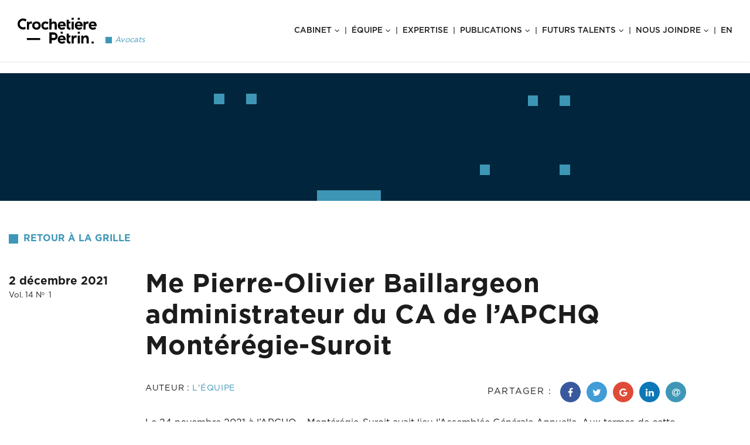

--- FILE ---
content_type: text/html; charset=UTF-8
request_url: https://cpavocats.ca/pierre-olivier-administrateur-du-ca-de-lapchq-monteregie-suroit/
body_size: 49203
content:
<!DOCTYPE html>
<!--[if IE 7]>
<html class="ie ie7" lang="fr-FR" prefix="og: https://ogp.me/ns#">
<![endif]-->
<!--[if IE 8]>
<html class="ie ie8" lang="fr-FR" prefix="og: https://ogp.me/ns#">
<![endif]-->
<!--[if !(IE 7) | !(IE 8) ]><!-->
<html id="top" lang="fr-FR" prefix="og: https://ogp.me/ns#">
<head>
	<meta charset="UTF-8" />
	<link rel="dns-prefetch" href="//fonts.googleapis.com/">
	
	<script>
        window.dataLayer = window.dataLayer || [];
        function gtag() {
            dataLayer.push(arguments);
        }
        gtag("consent", "default", {
            ad_storage: "denied",
            analytics_storage: "granted",
            functionality_storage: "granted",
            personalization_storage: "denied",
            security_storage: "granted",
            wait_for_update: 2000,
        });
        gtag("set", "ads_data_redaction", true);
        gtag("set", "url_passthrough", false);
    </script>

<!-- Start cookieyes banner -->
<script id="cookieyes" type="text/javascript" src="https://cdn-cookieyes.com/client_data/5963d43e0b24eb676b2059eb/script.js"></script>
<!-- End cookieyes banner -->

	<title>Me Pierre-Olivier Baillargeon administrateur du CA de l&#039;APCHQ Montérégie-Suroit - Crochetière pétrin</title>
<link crossorigin data-rocket-preconnect href="https://www.googletagmanager.com" rel="preconnect">
<link crossorigin data-rocket-preconnect href="https://cdn-cookieyes.com" rel="preconnect">
<link crossorigin data-rocket-preconnect href="https://fonts.googleapis.com" rel="preconnect">
<link crossorigin data-rocket-preconnect href="" rel="preconnect">

		<style>img:is([sizes="auto" i], [sizes^="auto," i]) { contain-intrinsic-size: 3000px 1500px }</style>
	
		<link rel="profile" href="https://gmpg.org/xfn/11" />
		<meta name="viewport" content="width=device-width, initial-scale=1.0" />
				<link rel="apple-touch-icon" sizes="180x180" href="https://cpavocats.ca/wp-content/themes/petrin/images/favicons/apple-touch-icon.png">
		<link rel="icon" type="image/png" href="https://cpavocats.ca/wp-content/themes/petrin/images/favicons/favicon-32x32.png" sizes="32x32">
		<link rel="icon" type="image/png" href="https://cpavocats.ca/wp-content/themes/petrin/images/favicons/favicon-16x16.png" sizes="16x16">
		<link rel="mask-icon" href="https://cpavocats.ca/wp-content/themes/petrin/images/favicons/safari-pinned-tab.svg" color="#00273d">
		<meta name="msapplication-TileColor" content="#00273d">
		<meta name="theme-color" content="#ffffff">
		
<!-- Optimisation des moteurs de recherche par Rank Math - https://rankmath.com/ -->
<meta name="description" content="Le 24 novembre 2021 à l’APCHQ – Montérégie-Suroit avait lieu l’Assemblée Générale Annuelle. Aux termes de cette assemblée, le Conseil d’Administration"/>
<meta name="robots" content="follow, index, max-snippet:-1, max-video-preview:-1, max-image-preview:large"/>
<link rel="canonical" href="https://cpavocats.ca/pierre-olivier-administrateur-du-ca-de-lapchq-monteregie-suroit/" />
<meta property="og:locale" content="fr_FR" />
<meta property="og:type" content="article" />
<meta property="og:title" content="Me Pierre-Olivier Baillargeon administrateur du CA de l&#039;APCHQ Montérégie-Suroit - Crochetière pétrin" />
<meta property="og:description" content="Le 24 novembre 2021 à l’APCHQ – Montérégie-Suroit avait lieu l’Assemblée Générale Annuelle. Aux termes de cette assemblée, le Conseil d’Administration" />
<meta property="og:url" content="https://cpavocats.ca/pierre-olivier-administrateur-du-ca-de-lapchq-monteregie-suroit/" />
<meta property="og:site_name" content="Crochetière Pétrin" />
<meta property="article:section" content="Actualités" />
<meta property="og:updated_time" content="2022-12-01T15:47:48+01:00" />
<meta property="og:image" content="https://cpavocats.ca/wp-content/uploads/2018/09/crochetiere.png" />
<meta property="og:image:secure_url" content="https://cpavocats.ca/wp-content/uploads/2018/09/crochetiere.png" />
<meta property="og:image:width" content="1894" />
<meta property="og:image:height" content="914" />
<meta property="og:image:alt" content="Me Pierre-Olivier Baillargeon administrateur du CA de l&rsquo;APCHQ Montérégie-Suroit" />
<meta property="og:image:type" content="image/png" />
<meta property="article:published_time" content="2021-12-02T15:17:49+01:00" />
<meta property="article:modified_time" content="2022-12-01T15:47:48+01:00" />
<meta name="twitter:card" content="summary_large_image" />
<meta name="twitter:title" content="Me Pierre-Olivier Baillargeon administrateur du CA de l&#039;APCHQ Montérégie-Suroit - Crochetière pétrin" />
<meta name="twitter:description" content="Le 24 novembre 2021 à l’APCHQ – Montérégie-Suroit avait lieu l’Assemblée Générale Annuelle. Aux termes de cette assemblée, le Conseil d’Administration" />
<meta name="twitter:image" content="https://cpavocats.ca/wp-content/uploads/2018/09/crochetiere.png" />
<script type="application/ld+json" class="rank-math-schema">{"@context":"https://schema.org","@graph":[{"@type":"Place","@id":"https://cpavocats.ca/#place","address":{"@type":"PostalAddress","streetAddress":"5800, Louis-H.-Lafontaine","addressLocality":"Montr\u00e9al","addressRegion":"Qu\u00e9bec","postalCode":"H1M 1S7","addressCountry":"Canada"}},{"@type":["LegalService","Organization"],"@id":"https://cpavocats.ca/#organization","name":"Crocheti\u00e8re P\u00e9trin","url":"https://cpavocats.ca","address":{"@type":"PostalAddress","streetAddress":"5800, Louis-H.-Lafontaine","addressLocality":"Montr\u00e9al","addressRegion":"Qu\u00e9bec","postalCode":"H1M 1S7","addressCountry":"Canada"},"logo":{"@type":"ImageObject","@id":"https://cpavocats.ca/#logo","url":"https://cpavocats.ca/wp-content/uploads/2018/09/crochetiere.png","contentUrl":"https://cpavocats.ca/wp-content/uploads/2018/09/crochetiere.png","caption":"Crocheti\u00e8re P\u00e9trin","inLanguage":"fr-FR","width":"1894","height":"914"},"openingHours":["Monday,Tuesday,Wednesday,Thursday,Friday,Saturday,Sunday 09:00-17:00"],"location":{"@id":"https://cpavocats.ca/#place"},"image":{"@id":"https://cpavocats.ca/#logo"},"telephone":"514 354-3645"},{"@type":"WebSite","@id":"https://cpavocats.ca/#website","url":"https://cpavocats.ca","name":"Crocheti\u00e8re P\u00e9trin","publisher":{"@id":"https://cpavocats.ca/#organization"},"inLanguage":"fr-FR"},{"@type":"ImageObject","@id":"https://cpavocats.ca/wp-content/uploads/2018/09/crochetiere.png","url":"https://cpavocats.ca/wp-content/uploads/2018/09/crochetiere.png","width":"1894","height":"914","inLanguage":"fr-FR"},{"@type":"WebPage","@id":"https://cpavocats.ca/pierre-olivier-administrateur-du-ca-de-lapchq-monteregie-suroit/#webpage","url":"https://cpavocats.ca/pierre-olivier-administrateur-du-ca-de-lapchq-monteregie-suroit/","name":"Me Pierre-Olivier Baillargeon administrateur du CA de l&#039;APCHQ Mont\u00e9r\u00e9gie-Suroit - Crocheti\u00e8re p\u00e9trin","datePublished":"2021-12-02T15:17:49+01:00","dateModified":"2022-12-01T15:47:48+01:00","isPartOf":{"@id":"https://cpavocats.ca/#website"},"primaryImageOfPage":{"@id":"https://cpavocats.ca/wp-content/uploads/2018/09/crochetiere.png"},"inLanguage":"fr-FR"},{"@type":"Person","@id":"https://cpavocats.ca/author/crochetiere-petrin/","name":"Crocheti\u00e8re P\u00e9trin","url":"https://cpavocats.ca/author/crochetiere-petrin/","image":{"@type":"ImageObject","@id":"https://secure.gravatar.com/avatar/387a8654335666538011d6c20a9cf025cef8745b56263eba3834cad05f5b6a81?s=96&amp;d=mm&amp;r=g","url":"https://secure.gravatar.com/avatar/387a8654335666538011d6c20a9cf025cef8745b56263eba3834cad05f5b6a81?s=96&amp;d=mm&amp;r=g","caption":"Crocheti\u00e8re P\u00e9trin","inLanguage":"fr-FR"},"worksFor":{"@id":"https://cpavocats.ca/#organization"}},{"@type":"BlogPosting","headline":"Me Pierre-Olivier Baillargeon administrateur du CA de l&#039;APCHQ Mont\u00e9r\u00e9gie-Suroit - Crocheti\u00e8re p\u00e9trin","datePublished":"2021-12-02T15:17:49+01:00","dateModified":"2022-12-01T15:47:48+01:00","author":{"@id":"https://cpavocats.ca/author/crochetiere-petrin/","name":"Crocheti\u00e8re P\u00e9trin"},"publisher":{"@id":"https://cpavocats.ca/#organization"},"description":"Le 24 novembre 2021 \u00e0 l\u2019APCHQ \u2013 Mont\u00e9r\u00e9gie-Suroit avait lieu l\u2019Assembl\u00e9e G\u00e9n\u00e9rale Annuelle.\u00a0Aux termes de cette assembl\u00e9e, le Conseil d\u2019Administration","name":"Me Pierre-Olivier Baillargeon administrateur du CA de l&#039;APCHQ Mont\u00e9r\u00e9gie-Suroit - Crocheti\u00e8re p\u00e9trin","@id":"https://cpavocats.ca/pierre-olivier-administrateur-du-ca-de-lapchq-monteregie-suroit/#richSnippet","isPartOf":{"@id":"https://cpavocats.ca/pierre-olivier-administrateur-du-ca-de-lapchq-monteregie-suroit/#webpage"},"image":{"@id":"https://cpavocats.ca/wp-content/uploads/2018/09/crochetiere.png"},"inLanguage":"fr-FR","mainEntityOfPage":{"@id":"https://cpavocats.ca/pierre-olivier-administrateur-du-ca-de-lapchq-monteregie-suroit/#webpage"}}]}</script>
<!-- /Extension Rank Math WordPress SEO -->

<link rel='dns-prefetch' href='//www.googletagmanager.com' />
<link rel='dns-prefetch' href='//fonts.googleapis.com' />
<link href='https://fonts.gstatic.com' crossorigin rel='preconnect' />
<link rel="alternate" type="application/rss+xml" title="Crochetière pétrin &raquo; Me Pierre-Olivier Baillargeon administrateur du CA de l&rsquo;APCHQ Montérégie-Suroit Flux des commentaires" href="https://cpavocats.ca/pierre-olivier-administrateur-du-ca-de-lapchq-monteregie-suroit/feed/" />
<link rel='stylesheet' id='wp-block-library-css' href='https://cpavocats.ca/wp-includes/css/dist/block-library/style.min.css?ver=6.8.3' type='text/css' media='all' />
<style id='classic-theme-styles-inline-css' type='text/css'>
/*! This file is auto-generated */
.wp-block-button__link{color:#fff;background-color:#32373c;border-radius:9999px;box-shadow:none;text-decoration:none;padding:calc(.667em + 2px) calc(1.333em + 2px);font-size:1.125em}.wp-block-file__button{background:#32373c;color:#fff;text-decoration:none}
</style>
<style id='global-styles-inline-css' type='text/css'>
:root{--wp--preset--aspect-ratio--square: 1;--wp--preset--aspect-ratio--4-3: 4/3;--wp--preset--aspect-ratio--3-4: 3/4;--wp--preset--aspect-ratio--3-2: 3/2;--wp--preset--aspect-ratio--2-3: 2/3;--wp--preset--aspect-ratio--16-9: 16/9;--wp--preset--aspect-ratio--9-16: 9/16;--wp--preset--color--black: #000000;--wp--preset--color--cyan-bluish-gray: #abb8c3;--wp--preset--color--white: #ffffff;--wp--preset--color--pale-pink: #f78da7;--wp--preset--color--vivid-red: #cf2e2e;--wp--preset--color--luminous-vivid-orange: #ff6900;--wp--preset--color--luminous-vivid-amber: #fcb900;--wp--preset--color--light-green-cyan: #7bdcb5;--wp--preset--color--vivid-green-cyan: #00d084;--wp--preset--color--pale-cyan-blue: #8ed1fc;--wp--preset--color--vivid-cyan-blue: #0693e3;--wp--preset--color--vivid-purple: #9b51e0;--wp--preset--gradient--vivid-cyan-blue-to-vivid-purple: linear-gradient(135deg,rgba(6,147,227,1) 0%,rgb(155,81,224) 100%);--wp--preset--gradient--light-green-cyan-to-vivid-green-cyan: linear-gradient(135deg,rgb(122,220,180) 0%,rgb(0,208,130) 100%);--wp--preset--gradient--luminous-vivid-amber-to-luminous-vivid-orange: linear-gradient(135deg,rgba(252,185,0,1) 0%,rgba(255,105,0,1) 100%);--wp--preset--gradient--luminous-vivid-orange-to-vivid-red: linear-gradient(135deg,rgba(255,105,0,1) 0%,rgb(207,46,46) 100%);--wp--preset--gradient--very-light-gray-to-cyan-bluish-gray: linear-gradient(135deg,rgb(238,238,238) 0%,rgb(169,184,195) 100%);--wp--preset--gradient--cool-to-warm-spectrum: linear-gradient(135deg,rgb(74,234,220) 0%,rgb(151,120,209) 20%,rgb(207,42,186) 40%,rgb(238,44,130) 60%,rgb(251,105,98) 80%,rgb(254,248,76) 100%);--wp--preset--gradient--blush-light-purple: linear-gradient(135deg,rgb(255,206,236) 0%,rgb(152,150,240) 100%);--wp--preset--gradient--blush-bordeaux: linear-gradient(135deg,rgb(254,205,165) 0%,rgb(254,45,45) 50%,rgb(107,0,62) 100%);--wp--preset--gradient--luminous-dusk: linear-gradient(135deg,rgb(255,203,112) 0%,rgb(199,81,192) 50%,rgb(65,88,208) 100%);--wp--preset--gradient--pale-ocean: linear-gradient(135deg,rgb(255,245,203) 0%,rgb(182,227,212) 50%,rgb(51,167,181) 100%);--wp--preset--gradient--electric-grass: linear-gradient(135deg,rgb(202,248,128) 0%,rgb(113,206,126) 100%);--wp--preset--gradient--midnight: linear-gradient(135deg,rgb(2,3,129) 0%,rgb(40,116,252) 100%);--wp--preset--font-size--small: 13px;--wp--preset--font-size--medium: 20px;--wp--preset--font-size--large: 36px;--wp--preset--font-size--x-large: 42px;--wp--preset--spacing--20: 0.44rem;--wp--preset--spacing--30: 0.67rem;--wp--preset--spacing--40: 1rem;--wp--preset--spacing--50: 1.5rem;--wp--preset--spacing--60: 2.25rem;--wp--preset--spacing--70: 3.38rem;--wp--preset--spacing--80: 5.06rem;--wp--preset--shadow--natural: 6px 6px 9px rgba(0, 0, 0, 0.2);--wp--preset--shadow--deep: 12px 12px 50px rgba(0, 0, 0, 0.4);--wp--preset--shadow--sharp: 6px 6px 0px rgba(0, 0, 0, 0.2);--wp--preset--shadow--outlined: 6px 6px 0px -3px rgba(255, 255, 255, 1), 6px 6px rgba(0, 0, 0, 1);--wp--preset--shadow--crisp: 6px 6px 0px rgba(0, 0, 0, 1);}:where(.is-layout-flex){gap: 0.5em;}:where(.is-layout-grid){gap: 0.5em;}body .is-layout-flex{display: flex;}.is-layout-flex{flex-wrap: wrap;align-items: center;}.is-layout-flex > :is(*, div){margin: 0;}body .is-layout-grid{display: grid;}.is-layout-grid > :is(*, div){margin: 0;}:where(.wp-block-columns.is-layout-flex){gap: 2em;}:where(.wp-block-columns.is-layout-grid){gap: 2em;}:where(.wp-block-post-template.is-layout-flex){gap: 1.25em;}:where(.wp-block-post-template.is-layout-grid){gap: 1.25em;}.has-black-color{color: var(--wp--preset--color--black) !important;}.has-cyan-bluish-gray-color{color: var(--wp--preset--color--cyan-bluish-gray) !important;}.has-white-color{color: var(--wp--preset--color--white) !important;}.has-pale-pink-color{color: var(--wp--preset--color--pale-pink) !important;}.has-vivid-red-color{color: var(--wp--preset--color--vivid-red) !important;}.has-luminous-vivid-orange-color{color: var(--wp--preset--color--luminous-vivid-orange) !important;}.has-luminous-vivid-amber-color{color: var(--wp--preset--color--luminous-vivid-amber) !important;}.has-light-green-cyan-color{color: var(--wp--preset--color--light-green-cyan) !important;}.has-vivid-green-cyan-color{color: var(--wp--preset--color--vivid-green-cyan) !important;}.has-pale-cyan-blue-color{color: var(--wp--preset--color--pale-cyan-blue) !important;}.has-vivid-cyan-blue-color{color: var(--wp--preset--color--vivid-cyan-blue) !important;}.has-vivid-purple-color{color: var(--wp--preset--color--vivid-purple) !important;}.has-black-background-color{background-color: var(--wp--preset--color--black) !important;}.has-cyan-bluish-gray-background-color{background-color: var(--wp--preset--color--cyan-bluish-gray) !important;}.has-white-background-color{background-color: var(--wp--preset--color--white) !important;}.has-pale-pink-background-color{background-color: var(--wp--preset--color--pale-pink) !important;}.has-vivid-red-background-color{background-color: var(--wp--preset--color--vivid-red) !important;}.has-luminous-vivid-orange-background-color{background-color: var(--wp--preset--color--luminous-vivid-orange) !important;}.has-luminous-vivid-amber-background-color{background-color: var(--wp--preset--color--luminous-vivid-amber) !important;}.has-light-green-cyan-background-color{background-color: var(--wp--preset--color--light-green-cyan) !important;}.has-vivid-green-cyan-background-color{background-color: var(--wp--preset--color--vivid-green-cyan) !important;}.has-pale-cyan-blue-background-color{background-color: var(--wp--preset--color--pale-cyan-blue) !important;}.has-vivid-cyan-blue-background-color{background-color: var(--wp--preset--color--vivid-cyan-blue) !important;}.has-vivid-purple-background-color{background-color: var(--wp--preset--color--vivid-purple) !important;}.has-black-border-color{border-color: var(--wp--preset--color--black) !important;}.has-cyan-bluish-gray-border-color{border-color: var(--wp--preset--color--cyan-bluish-gray) !important;}.has-white-border-color{border-color: var(--wp--preset--color--white) !important;}.has-pale-pink-border-color{border-color: var(--wp--preset--color--pale-pink) !important;}.has-vivid-red-border-color{border-color: var(--wp--preset--color--vivid-red) !important;}.has-luminous-vivid-orange-border-color{border-color: var(--wp--preset--color--luminous-vivid-orange) !important;}.has-luminous-vivid-amber-border-color{border-color: var(--wp--preset--color--luminous-vivid-amber) !important;}.has-light-green-cyan-border-color{border-color: var(--wp--preset--color--light-green-cyan) !important;}.has-vivid-green-cyan-border-color{border-color: var(--wp--preset--color--vivid-green-cyan) !important;}.has-pale-cyan-blue-border-color{border-color: var(--wp--preset--color--pale-cyan-blue) !important;}.has-vivid-cyan-blue-border-color{border-color: var(--wp--preset--color--vivid-cyan-blue) !important;}.has-vivid-purple-border-color{border-color: var(--wp--preset--color--vivid-purple) !important;}.has-vivid-cyan-blue-to-vivid-purple-gradient-background{background: var(--wp--preset--gradient--vivid-cyan-blue-to-vivid-purple) !important;}.has-light-green-cyan-to-vivid-green-cyan-gradient-background{background: var(--wp--preset--gradient--light-green-cyan-to-vivid-green-cyan) !important;}.has-luminous-vivid-amber-to-luminous-vivid-orange-gradient-background{background: var(--wp--preset--gradient--luminous-vivid-amber-to-luminous-vivid-orange) !important;}.has-luminous-vivid-orange-to-vivid-red-gradient-background{background: var(--wp--preset--gradient--luminous-vivid-orange-to-vivid-red) !important;}.has-very-light-gray-to-cyan-bluish-gray-gradient-background{background: var(--wp--preset--gradient--very-light-gray-to-cyan-bluish-gray) !important;}.has-cool-to-warm-spectrum-gradient-background{background: var(--wp--preset--gradient--cool-to-warm-spectrum) !important;}.has-blush-light-purple-gradient-background{background: var(--wp--preset--gradient--blush-light-purple) !important;}.has-blush-bordeaux-gradient-background{background: var(--wp--preset--gradient--blush-bordeaux) !important;}.has-luminous-dusk-gradient-background{background: var(--wp--preset--gradient--luminous-dusk) !important;}.has-pale-ocean-gradient-background{background: var(--wp--preset--gradient--pale-ocean) !important;}.has-electric-grass-gradient-background{background: var(--wp--preset--gradient--electric-grass) !important;}.has-midnight-gradient-background{background: var(--wp--preset--gradient--midnight) !important;}.has-small-font-size{font-size: var(--wp--preset--font-size--small) !important;}.has-medium-font-size{font-size: var(--wp--preset--font-size--medium) !important;}.has-large-font-size{font-size: var(--wp--preset--font-size--large) !important;}.has-x-large-font-size{font-size: var(--wp--preset--font-size--x-large) !important;}
:where(.wp-block-post-template.is-layout-flex){gap: 1.25em;}:where(.wp-block-post-template.is-layout-grid){gap: 1.25em;}
:where(.wp-block-columns.is-layout-flex){gap: 2em;}:where(.wp-block-columns.is-layout-grid){gap: 2em;}
:root :where(.wp-block-pullquote){font-size: 1.5em;line-height: 1.6;}
</style>
<link rel='stylesheet' id='popup-css-css' href='https://cpavocats.ca/wp-content/plugins/par-popup/assets/css/popup.css?ver=6.8.3' type='text/css' media='all' />
<link rel='stylesheet' id='weglot-css-css' href='https://cpavocats.ca/wp-content/cache/background-css/1/cpavocats.ca/wp-content/plugins/weglot/dist/css/front-css.css?ver=5.0&wpr_t=1769656825' type='text/css' media='all' />
<link rel='stylesheet' id='new-flag-css-css' href='https://cpavocats.ca/wp-content/cache/background-css/1/cpavocats.ca/wp-content/plugins/weglot/dist/css/new-flags.css?ver=5.0&wpr_t=1769656825' type='text/css' media='all' />
<link rel='stylesheet' id='google-fonts-css' href='https://fonts.googleapis.com/css?family=Open+Sans%3A400%2C700&#038;ver=6.8.3' type='text/css' media='all' />
<link rel='stylesheet' id='main-css-css' href='https://cpavocats.ca/wp-content/cache/background-css/1/cpavocats.ca/wp-content/themes/petrin/css/style.css?ver=1711463311&wpr_t=1769656825' type='text/css' media='all' />
<!--[if IE]>
<link rel='stylesheet' id='ie-css-css' href='https://cpavocats.caie.css?ver=6.8.3' type='text/css' media='all' />
<![endif]-->
<script type="text/javascript" src="https://cpavocats.ca/wp-includes/js/jquery/jquery.min.js?ver=3.7.1" id="jquery-core-js"></script>
<script data-minify="1" type="text/javascript" src="https://cpavocats.ca/wp-content/cache/min/1/wp-content/plugins/weglot/dist/front-js.js?ver=1757965671" id="wp-weglot-js-js"></script>

<!-- Extrait de code de la balise Google (gtag.js) ajouté par Site Kit -->
<!-- Extrait Google Analytics ajouté par Site Kit -->
<script type="text/javascript" src="https://www.googletagmanager.com/gtag/js?id=GT-NBXHDVN" id="google_gtagjs-js" async></script>
<script type="text/javascript" id="google_gtagjs-js-after">
/* <![CDATA[ */
window.dataLayer = window.dataLayer || [];function gtag(){dataLayer.push(arguments);}
gtag("set","linker",{"domains":["cpavocats.ca"]});
gtag("js", new Date());
gtag("set", "developer_id.dZTNiMT", true);
gtag("config", "GT-NBXHDVN");
/* ]]> */
</script>
<link rel="https://api.w.org/" href="https://cpavocats.ca/wp-json/" /><link rel="alternate" title="JSON" type="application/json" href="https://cpavocats.ca/wp-json/wp/v2/posts/3375" /><link rel="EditURI" type="application/rsd+xml" title="RSD" href="https://cpavocats.ca/xmlrpc.php?rsd" />
<meta name="generator" content="WordPress 6.8.3" />
<link rel='shortlink' href='https://cpavocats.ca/?p=3375' />
<link rel="alternate" title="oEmbed (JSON)" type="application/json+oembed" href="https://cpavocats.ca/wp-json/oembed/1.0/embed?url=https%3A%2F%2Fcpavocats.ca%2Fpierre-olivier-administrateur-du-ca-de-lapchq-monteregie-suroit%2F" />
<link rel="alternate" title="oEmbed (XML)" type="text/xml+oembed" href="https://cpavocats.ca/wp-json/oembed/1.0/embed?url=https%3A%2F%2Fcpavocats.ca%2Fpierre-olivier-administrateur-du-ca-de-lapchq-monteregie-suroit%2F&#038;format=xml" />
<meta name="generator" content="Site Kit by Google 1.161.0" />			<!-- Google Tag Manager -->
			<script>(function(w,d,s,l,i){w[l]=w[l]||[];w[l].push({'gtm.start':
			new Date().getTime(),event:'gtm.js'});var f=d.getElementsByTagName(s)[0],
			j=d.createElement(s),dl=l!='dataLayer'?'&l='+l:'';j.async=true;j.src=
			'https://www.googletagmanager.com/gtm.js?id='+i+dl;f.parentNode.insertBefore(j,f);
			})(window,document,'script','dataLayer','GTM-PMXVQZW');</script>
			<!-- End Google Tag Manager -->
			
<link rel="alternate" href="https://cpavocats.ca/pierre-olivier-administrateur-du-ca-de-lapchq-monteregie-suroit/" hreflang="fr"/>
<link rel="alternate" href="https://cpavocats.ca/en/pierre-olivier-administrateur-du-ca-de-lapchq-monteregie-suroit/" hreflang="en"/>
<script type="application/json" id="weglot-data">{"website":"https:\/\/cpavocats.ca","uid":"0ccaa3b5cf","project_slug":"3425028$crochetiere-petrin","language_from":"fr","language_from_custom_flag":null,"language_from_custom_name":null,"excluded_paths":[{"type":"CONTAIN","value":"\/categorie\/actualites\/","language_button_displayed":false,"exclusion_behavior":"REDIRECT","excluded_languages":[],"regex":"\/categorie\/actualites\/"},{"type":"CONTAIN","value":"\/__trashed-2\/","language_button_displayed":false,"exclusion_behavior":"REDIRECT","excluded_languages":[],"regex":"\/__trashed\\-2\/"},{"type":"CONTAIN","value":"\/deux-nouvelles-avocates-chez-crochetiere-petrin\/","language_button_displayed":false,"exclusion_behavior":"REDIRECT","excluded_languages":[],"regex":"\/deux\\-nouvelles\\-avocates\\-chez\\-crochetiere\\-petrin\/"},{"type":"CONTAIN","value":"\/jusquau-bout-premiers-constats-dinfraction-pour-les-developpeurs-de-terrains\/","language_button_displayed":false,"exclusion_behavior":"REDIRECT","excluded_languages":[],"regex":"\/jusquau\\-bout\\-premiers\\-constats\\-dinfraction\\-pour\\-les\\-developpeurs\\-de\\-terrains\/"},{"type":"CONTAIN","value":"\/equipe\/","language_button_displayed":false,"exclusion_behavior":"REDIRECT","excluded_languages":[],"regex":"\/equipe\/"},{"type":"CONTAIN","value":"\/le-paiement-par-le-client-son-contexte-et-ses-limites","language_button_displayed":false,"exclusion_behavior":"REDIRECT","excluded_languages":[],"regex":"\/le\\-paiement\\-par\\-le\\-client\\-son\\-contexte\\-et\\-ses\\-limites"},{"type":"CONTAIN","value":"\/constructeur-proprietaire-autoconstructeur-ce-qui-est-permis-ou-pas","language_button_displayed":false,"exclusion_behavior":"REDIRECT","excluded_languages":[],"regex":"\/constructeur\\-proprietaire\\-autoconstructeur\\-ce\\-qui\\-est\\-permis\\-ou\\-pas"},{"type":"CONTAIN","value":"\/laureat-de-la-categorie-entreprise-de-service-de-la-decennie-contribution-au-succes-des-membres-au-gala-10-ans-levic\/","language_button_displayed":false,"exclusion_behavior":"REDIRECT","excluded_languages":[],"regex":"\/laureat\\-de\\-la\\-categorie\\-entreprise\\-de\\-service\\-de\\-la\\-decennie\\-contribution\\-au\\-succes\\-des\\-membres\\-au\\-gala\\-10\\-ans\\-levic\/"},{"type":"CONTAIN","value":"\/mon-client-fait-faillite-que-dois-je-faire-pour-protege-mes-droits","language_button_displayed":false,"exclusion_behavior":"REDIRECT","excluded_languages":[],"regex":"\/mon\\-client\\-fait\\-faillite\\-que\\-dois\\-je\\-faire\\-pour\\-protege\\-mes\\-droits"},{"type":"CONTAIN","value":"\/cest-quoi-les-regles-de-lart__trashed","language_button_displayed":false,"exclusion_behavior":"REDIRECT","excluded_languages":[],"regex":"\/cest\\-quoi\\-les\\-regles\\-de\\-lart__trashed"},{"type":"CONTAIN","value":"\/la-suspension-ou-labandon-de-travaux-pour-non-paiement","language_button_displayed":false,"exclusion_behavior":"REDIRECT","excluded_languages":[],"regex":"\/la\\-suspension\\-ou\\-labandon\\-de\\-travaux\\-pour\\-non\\-paiement"},{"type":"CONTAIN","value":"\/constructeur-proprietaire-autoconstructeur-ce-qui-est-permis-ou-pas\/","language_button_displayed":false,"exclusion_behavior":"REDIRECT","excluded_languages":[],"regex":"\/constructeur\\-proprietaire\\-autoconstructeur\\-ce\\-qui\\-est\\-permis\\-ou\\-pas\/"},{"type":"CONTAIN","value":"\/les-dommages-resultant-de-la-perte-de-louvrage-une-recente-decision-de-la-cour-dappel-du-quebec","language_button_displayed":false,"exclusion_behavior":"REDIRECT","excluded_languages":[],"regex":"\/les\\-dommages\\-resultant\\-de\\-la\\-perte\\-de\\-louvrage\\-une\\-recente\\-decision\\-de\\-la\\-cour\\-dappel\\-du\\-quebec"},{"type":"START_WITH","value":"\/boite-a-outils\/","language_button_displayed":false,"exclusion_behavior":"REDIRECT","excluded_languages":[],"regex":"^\/boite\\-a\\-outils\/"}],"excluded_blocks":[],"custom_settings":{"button_style":{"flag_type":"shiny","with_name":true,"custom_css":"","is_dropdown":false,"with_flags":false,"full_name":false},"translate_email":true,"translate_search":false,"translate_amp":false,"switchers":[{"templates":{"name":"default","hash":"095ffb8d22f66be52959023fa4eeb71a05f20f73"},"location":[],"style":{"with_flags":false,"flag_type":"shiny","with_name":true,"full_name":false,"is_dropdown":false}}]},"pending_translation_enabled":false,"curl_ssl_check_enabled":true,"custom_css":null,"languages":[{"language_to":"en","custom_code":null,"custom_name":null,"custom_local_name":null,"provider":null,"enabled":true,"automatic_translation_enabled":true,"deleted_at":null,"connect_host_destination":null,"custom_flag":null}],"organization_slug":"cpavocats","api_domain":"cdn-api-weglot.com","current_language":"fr","switcher_links":{"fr":"https:\/\/cpavocats.ca\/pierre-olivier-administrateur-du-ca-de-lapchq-monteregie-suroit\/","en":"https:\/\/cpavocats.ca\/en\/pierre-olivier-administrateur-du-ca-de-lapchq-monteregie-suroit\/"},"original_path":"\/pierre-olivier-administrateur-du-ca-de-lapchq-monteregie-suroit\/"}</script><noscript><style id="rocket-lazyload-nojs-css">.rll-youtube-player, [data-lazy-src]{display:none !important;}</style></noscript><style id="wpr-lazyload-bg-container"></style><style id="wpr-lazyload-bg-exclusion"></style>
<noscript>
<style id="wpr-lazyload-bg-nostyle">.country-selector.weglot-dropdown .wgcurrent:after{--wpr-bg-78cc2d0d-32b7-46ee-94f0-d508135d0e62: url('https://cpavocats.ca/wp-content/plugins/weglot/dist/images/wgarrowdown.png');}.weglot-flags>a:before,.weglot-flags>span.wglanguage-name:before{--wpr-bg-0ae03c3a-ae0d-4d1d-941b-7afbe1b33e59: url('https://cpavocats.ca/wp-content/plugins/weglot/dist/images/rect_mate.png');}.weglot-flags.flag-1>a:before,.weglot-flags.flag-1>span:before{--wpr-bg-4594d659-6104-450f-91e4-8df8a73f80eb: url('https://cpavocats.ca/wp-content/plugins/weglot/dist/images/rect_bright.png');}.weglot-flags.flag-2>a:before,.weglot-flags.flag-2>span:before{--wpr-bg-46b0a2ff-ffbb-4078-b93e-323f5467e05c: url('https://cpavocats.ca/wp-content/plugins/weglot/dist/images/square_flag.png');}.weglot-flags.flag-3 a:before,.weglot-flags.flag-3 span:before{--wpr-bg-afe858b6-60a3-413a-88bb-5e2e07e72775: url('https://cpavocats.ca/wp-content/plugins/weglot/dist/images/circular_flag.png');}.weglot-flags.flag-3.wg-af>a:before,.weglot-flags.flag-3.wg-af>span:before{--wpr-bg-689086d5-4cd9-474c-bd8f-1fdbb32e9b68: url('https://cdn.weglot.com/flags/circle/za.svg');}.weglot-flags.flag-2.wg-af>a:before,.weglot-flags.flag-2.wg-af>span:before{--wpr-bg-fdfa5896-dcac-4b1a-a5a6-b3da9de3ea6a: url('https://cdn.weglot.com/flags/square/za.svg');}.weglot-flags.flag-1.wg-af>a:before,.weglot-flags.flag-1.wg-af>span:before{--wpr-bg-53c7025c-7fdb-41a6-aa38-798ad44a5c89: url('https://cdn.weglot.com/flags/shiny/za.svg');}.weglot-flags.flag-0.wg-af>a:before,.weglot-flags.flag-0.wg-af>span:before{--wpr-bg-6db73e7f-1092-4139-ac79-7ebf18682c73: url('https://cdn.weglot.com/flags/rectangle_mat/za.svg');}.weglot-flags.flag-3.wg-xh>a:before,.weglot-flags.flag-3.wg-xh>span:before{--wpr-bg-7e872079-49b3-4edb-bc04-bac6bd232bce: url('https://cdn.weglot.com/flags/circle/za.svg');}.weglot-flags.flag-2.wg-xh>a:before,.weglot-flags.flag-2.wg-xh>span:before{--wpr-bg-18f1289a-0f03-455d-8d98-fe7f271d49d1: url('https://cdn.weglot.com/flags/square/za.svg');}.weglot-flags.flag-1.wg-xh>a:before,.weglot-flags.flag-1.wg-xh>span:before{--wpr-bg-be2b3534-df92-4205-a578-9cfd77214e26: url('https://cdn.weglot.com/flags/shiny/za.svg');}.weglot-flags.flag-0.wg-xh>a:before,.weglot-flags.flag-0.wg-xh>span:before{--wpr-bg-b2a745da-d7f8-4e8a-bb93-9dc0a9d3c76f: url('https://cdn.weglot.com/flags/rectangle_mat/za.svg');}.weglot-flags.flag-3.wg-zu>a:before,.weglot-flags.flag-3.wg-zu>span:before{--wpr-bg-78a844a6-ddaa-4560-8393-14906fd9434d: url('https://cdn.weglot.com/flags/circle/za.svg');}.weglot-flags.flag-2.wg-zu>a:before,.weglot-flags.flag-2.wg-zu>span:before{--wpr-bg-b83fa213-9141-479a-b87f-3ef52f77b50c: url('https://cdn.weglot.com/flags/square/za.svg');}.weglot-flags.flag-1.wg-zu>a:before,.weglot-flags.flag-1.wg-zu>span:before{--wpr-bg-39d862cf-f9be-4752-be23-010d859e2530: url('https://cdn.weglot.com/flags/shiny/za.svg');}.weglot-flags.flag-0.wg-zu>a:before,.weglot-flags.flag-0.wg-zu>span:before{--wpr-bg-d9d2fd3d-b7cd-4b26-91e8-4bf5c3253872: url('https://cdn.weglot.com/flags/rectangle_mat/za.svg');}.weglot-flags.flag-3.wg-am>a:before,.weglot-flags.flag-3.wg-am>span:before{--wpr-bg-e179648e-35db-476d-82f9-009f0823cf77: url('https://cdn.weglot.com/flags/circle/et.svg');}.weglot-flags.flag-2.wg-am>a:before,.weglot-flags.flag-2.wg-am>span:before{--wpr-bg-71bfb974-4218-4a3d-8221-f218b14c7776: url('https://cdn.weglot.com/flags/square/et.svg');}.weglot-flags.flag-1.wg-am>a:before,.weglot-flags.flag-1.wg-am>span:before{--wpr-bg-ec643b12-37ce-42a0-b837-49d333aa7e3a: url('https://cdn.weglot.com/flags/shiny/et.svg');}.weglot-flags.flag-0.wg-am>a:before,.weglot-flags.flag-0.wg-am>span:before{--wpr-bg-78450dde-faea-4902-9d50-970dbc3fca72: url('https://cdn.weglot.com/flags/rectangle_mat/et.svg');}.weglot-flags.flag-3.wg-ar>a:before,.weglot-flags.flag-3.wg-ar>span:before{--wpr-bg-2d5aa181-3f0d-495d-9461-85029bc1e910: url('https://cdn.weglot.com/flags/circle/sa.svg');}.weglot-flags.flag-2.wg-ar>a:before,.weglot-flags.flag-2.wg-ar>span:before{--wpr-bg-319df012-53ca-4a9f-95e5-2e97caa58aa9: url('https://cdn.weglot.com/flags/square/sa.svg');}.weglot-flags.flag-1.wg-ar>a:before,.weglot-flags.flag-1.wg-ar>span:before{--wpr-bg-197fd232-aa9e-4c9a-935e-b44f52eafb06: url('https://cdn.weglot.com/flags/shiny/sa.svg');}.weglot-flags.flag-0.wg-ar>a:before,.weglot-flags.flag-0.wg-ar>span:before{--wpr-bg-9018a2b7-26e9-440d-be11-0aa405c80da9: url('https://cdn.weglot.com/flags/rectangle_mat/sa.svg');}.weglot-flags.flag-3.wg-az>a:before,.weglot-flags.flag-3.wg-az>span:before{--wpr-bg-80943312-ad12-4c5a-95d4-eac8075ee344: url('https://cdn.weglot.com/flags/circle/az.svg');}.weglot-flags.flag-2.wg-az>a:before,.weglot-flags.flag-2.wg-az>span:before{--wpr-bg-7095f27b-0274-4158-85b1-aa7dc615f33b: url('https://cdn.weglot.com/flags/square/az.svg');}.weglot-flags.flag-1.wg-az>a:before,.weglot-flags.flag-1.wg-az>span:before{--wpr-bg-c0f0e74e-bd74-4862-98ed-ffffe1494035: url('https://cdn.weglot.com/flags/shiny/az.svg');}.weglot-flags.flag-0.wg-az>a:before,.weglot-flags.flag-0.wg-az>span:before{--wpr-bg-2d20b321-f872-4e46-8b48-6409d7229652: url('https://cdn.weglot.com/flags/rectangle_mat/az.svg');}.weglot-flags.flag-3.wg-ba>a:before,.weglot-flags.flag-3.wg-ba>span:before{--wpr-bg-d7426166-7b4f-4020-ae0f-fb217fb81bad: url('https://cdn.weglot.com/flags/circle/ru.svg');}.weglot-flags.flag-2.wg-ba>a:before,.weglot-flags.flag-2.wg-ba>span:before{--wpr-bg-b4029b08-5cf7-42df-bc94-70442a3075ff: url('https://cdn.weglot.com/flags/square/ru.svg');}.weglot-flags.flag-1.wg-ba>a:before,.weglot-flags.flag-1.wg-ba>span:before{--wpr-bg-8dcd6ba3-1fb5-42db-89d0-c4070565f920: url('https://cdn.weglot.com/flags/shiny/ru.svg');}.weglot-flags.flag-0.wg-ba>a:before,.weglot-flags.flag-0.wg-ba>span:before{--wpr-bg-f0b8e0ce-3747-4497-9850-339148e67a6f: url('https://cdn.weglot.com/flags/rectangle_mat/ru.svg');}.weglot-flags.flag-3.wg-ru>a:before,.weglot-flags.flag-3.wg-ru>span:before{--wpr-bg-978ee472-6364-401b-898c-a7c1501ae941: url('https://cdn.weglot.com/flags/circle/ru.svg');}.weglot-flags.flag-2.wg-ru>a:before,.weglot-flags.flag-2.wg-ru>span:before{--wpr-bg-5ea02f67-6d75-41cc-9764-ef6a481c32aa: url('https://cdn.weglot.com/flags/square/ru.svg');}.weglot-flags.flag-1.wg-ru>a:before,.weglot-flags.flag-1.wg-ru>span:before{--wpr-bg-bcceabf1-c54f-46a4-94c4-2535e0165e0f: url('https://cdn.weglot.com/flags/shiny/ru.svg');}.weglot-flags.flag-0.wg-ru>a:before,.weglot-flags.flag-0.wg-ru>span:before{--wpr-bg-dc826f4e-3e71-4dc8-803c-a681c3817473: url('https://cdn.weglot.com/flags/rectangle_mat/ru.svg');}.weglot-flags.flag-3.wg-be>a:before,.weglot-flags.flag-3.wg-be>span:before{--wpr-bg-bcedfd13-ae77-47ee-a438-92507a461536: url('https://cdn.weglot.com/flags/circle/by.svg');}.weglot-flags.flag-2.wg-be>a:before,.weglot-flags.flag-2.wg-be>span:before{--wpr-bg-f5b97881-9fef-4e36-a92e-86bbb32f3c17: url('https://cdn.weglot.com/flags/square/by.svg');}.weglot-flags.flag-1.wg-be>a:before,.weglot-flags.flag-1.wg-be>span:before{--wpr-bg-933d6659-bda4-498e-a838-c2c1dcea88ca: url('https://cdn.weglot.com/flags/shiny/by.svg');}.weglot-flags.flag-0.wg-be>a:before,.weglot-flags.flag-0.wg-be>span:before{--wpr-bg-3e86e805-1293-4f1f-a15c-25e545d27ea8: url('https://cdn.weglot.com/flags/rectangle_mat/by.svg');}.weglot-flags.flag-3.wg-bg>a:before,.weglot-flags.flag-3.wg-bg>span:before{--wpr-bg-418398e0-1f81-4331-ba3b-2856ee2a3168: url('https://cdn.weglot.com/flags/circle/bg.svg');}.weglot-flags.flag-2.wg-bg>a:before,.weglot-flags.flag-2.wg-bg>span:before{--wpr-bg-4d6128b8-606a-4e37-abdd-19823a3a67c1: url('https://cdn.weglot.com/flags/square/bg.svg');}.weglot-flags.flag-1.wg-bg>a:before,.weglot-flags.flag-1.wg-bg>span:before{--wpr-bg-19ac7ce7-10a6-4844-86f5-04cfc35bfdc1: url('https://cdn.weglot.com/flags/shiny/bg.svg');}.weglot-flags.flag-0.wg-bg>a:before,.weglot-flags.flag-0.wg-bg>span:before{--wpr-bg-e3a80621-3c6a-4550-a7cc-1be3f1f3163f: url('https://cdn.weglot.com/flags/rectangle_mat/bg.svg');}.weglot-flags.flag-3.wg-bn>a:before,.weglot-flags.flag-3.wg-bn>span:before{--wpr-bg-4ed281ea-1ddc-4180-949d-8e5542db1a9f: url('https://cdn.weglot.com/flags/circle/bd.svg');}.weglot-flags.flag-2.wg-bn>a:before,.weglot-flags.flag-2.wg-bn>span:before{--wpr-bg-dcf95579-f880-47c8-8a76-7f6aae903163: url('https://cdn.weglot.com/flags/square/bd.svg');}.weglot-flags.flag-1.wg-bn>a:before,.weglot-flags.flag-1.wg-bn>span:before{--wpr-bg-4b436672-0e8c-4dbc-974f-b1d32651e9b0: url('https://cdn.weglot.com/flags/shiny/bd.svg');}.weglot-flags.flag-0.wg-bn>a:before,.weglot-flags.flag-0.wg-bn>span:before{--wpr-bg-b35c5b44-c699-4495-af7c-d75e0ea46229: url('https://cdn.weglot.com/flags/rectangle_mat/bd.svg');}.weglot-flags.flag-3.wg-br>a:before,.weglot-flags.flag-3.wg-br>span:before{--wpr-bg-3b5607ff-af0b-41dd-b198-e7b7f997b767: url('https://cdn.weglot.com/flags/circle/br.svg');}.weglot-flags.flag-2.wg-br>a:before,.weglot-flags.flag-2.wg-br>span:before{--wpr-bg-085759f3-aa1f-41e0-ac75-9c27a520a3ad: url('https://cdn.weglot.com/flags/square/br.svg');}.weglot-flags.flag-1.wg-br>a:before,.weglot-flags.flag-1.wg-br>span:before{--wpr-bg-12510cec-434c-42af-b7ae-a6266bad17bf: url('https://cdn.weglot.com/flags/shiny/br.svg');}.weglot-flags.flag-0.wg-br>a:before,.weglot-flags.flag-0.wg-br>span:before{--wpr-bg-f87d66b4-5879-4cf5-9920-5e2e2af94276: url('https://cdn.weglot.com/flags/rectangle_mat/br.svg');}.weglot-flags.flag-3.wg-pt-br>a:before,.weglot-flags.flag-3.wg-pt-br>span:before{--wpr-bg-ac7dec69-9a4f-419f-9321-5f7e47b4ab81: url('https://cdn.weglot.com/flags/circle/br.svg');}.weglot-flags.flag-2.wg-pt-br>a:before,.weglot-flags.flag-2.wg-pt-br>span:before{--wpr-bg-1ec1ad1b-ce61-4b98-b04e-ae747f30a3e2: url('https://cdn.weglot.com/flags/square/br.svg');}.weglot-flags.flag-1.wg-pt-br>a:before,.weglot-flags.flag-1.wg-pt-br>span:before{--wpr-bg-f48621bb-8857-4edf-b1cb-238c3defe781: url('https://cdn.weglot.com/flags/shiny/br.svg');}.weglot-flags.flag-0.wg-pt-br>a:before,.weglot-flags.flag-0.wg-pt-br>span:before{--wpr-bg-88e72508-0ca1-4278-89fb-a235bf4b2c3d: url('https://cdn.weglot.com/flags/rectangle_mat/br.svg');}.weglot-flags.flag-3.wg-bs>a:before,.weglot-flags.flag-3.wg-bs>span:before{--wpr-bg-8899da5b-6169-4a67-a5b5-48cccbbfca8f: url('https://cdn.weglot.com/flags/circle/ba.svg');}.weglot-flags.flag-2.wg-bs>a:before,.weglot-flags.flag-2.wg-bs>span:before{--wpr-bg-00b916a4-bc34-435d-99f9-6221ba26fdd8: url('https://cdn.weglot.com/flags/square/ba.svg');}.weglot-flags.flag-1.wg-bs>a:before,.weglot-flags.flag-1.wg-bs>span:before{--wpr-bg-88d287f5-46d5-4037-b724-4902877ce263: url('https://cdn.weglot.com/flags/shiny/ba.svg');}.weglot-flags.flag-0.wg-bs>a:before,.weglot-flags.flag-0.wg-bs>span:before{--wpr-bg-bf44aad7-7955-4310-87c4-1fe9660f1bdb: url('https://cdn.weglot.com/flags/rectangle_mat/ba.svg');}.weglot-flags.flag-3.wg-ca>a:before,.weglot-flags.flag-3.wg-ca>span:before{--wpr-bg-47831025-bcf4-4284-9bbf-5bdd6068be74: url('https://cdn.weglot.com/flags/circle/es-ca.svg');}.weglot-flags.flag-2.wg-ca>a:before,.weglot-flags.flag-2.wg-ca>span:before{--wpr-bg-1c57f01a-c724-4221-b4a9-7cccef5cb64e: url('https://cdn.weglot.com/flags/square/es-ca.svg');}.weglot-flags.flag-1.wg-ca>a:before,.weglot-flags.flag-1.wg-ca>span:before{--wpr-bg-da83c30d-353b-45da-b218-5c229743fceb: url('https://cdn.weglot.com/flags/shiny/es-ca.svg');}.weglot-flags.flag-0.wg-ca>a:before,.weglot-flags.flag-0.wg-ca>span:before{--wpr-bg-d416d5b2-1922-4fa0-86cc-4246fa344bd0: url('https://cdn.weglot.com/flags/rectangle_mat/es-ca.svg');}.weglot-flags.flag-3.wg-co>a:before,.weglot-flags.flag-3.wg-co>span:before{--wpr-bg-20ee2245-33e2-4048-8681-a32b7c402517: url('https://cdn.weglot.com/flags/circle/co.svg');}.weglot-flags.flag-2.wg-co>a:before,.weglot-flags.flag-2.wg-co>span:before{--wpr-bg-acbb22b7-e02b-4fca-9d07-c917e5c85d8f: url('https://cdn.weglot.com/flags/square/co.svg');}.weglot-flags.flag-1.wg-co>a:before,.weglot-flags.flag-1.wg-co>span:before{--wpr-bg-f0545077-38f9-47f4-b518-15848a9376e7: url('https://cdn.weglot.com/flags/shiny/co.svg');}.weglot-flags.flag-0.wg-co>a:before,.weglot-flags.flag-0.wg-co>span:before{--wpr-bg-79eecbb0-ef6f-4152-b309-6431ebf2997d: url('https://cdn.weglot.com/flags/rectangle_mat/co.svg');}.weglot-flags.flag-3.wg-cs>a:before,.weglot-flags.flag-3.wg-cs>span:before{--wpr-bg-8dc5d7d4-3613-42c2-ac78-22a7778b1b69: url('https://cdn.weglot.com/flags/circle/cz.svg');}.weglot-flags.flag-2.wg-cs>a:before,.weglot-flags.flag-2.wg-cs>span:before{--wpr-bg-4cab4461-cd67-4e18-9b7d-4c10e7c28ebd: url('https://cdn.weglot.com/flags/square/cz.svg');}.weglot-flags.flag-1.wg-cs>a:before,.weglot-flags.flag-1.wg-cs>span:before{--wpr-bg-26418e6d-c0ba-480e-9142-6850218521f7: url('https://cdn.weglot.com/flags/shiny/cz.svg');}.weglot-flags.flag-0.wg-cs>a:before,.weglot-flags.flag-0.wg-cs>span:before{--wpr-bg-8ef92f84-2249-428c-8618-946c7ab5bbc9: url('https://cdn.weglot.com/flags/rectangle_mat/cz.svg');}.weglot-flags.flag-3.wg-cy>a:before,.weglot-flags.flag-3.wg-cy>span:before{--wpr-bg-45c3e3c7-70a8-4639-b8b4-f170e59abcd7: url('https://cdn.weglot.com/flags/circle/gb-wls.svg');}.weglot-flags.flag-2.wg-cy>a:before,.weglot-flags.flag-2.wg-cy>span:before{--wpr-bg-0603c34f-872e-4388-b9f5-6115ccd7bcc7: url('https://cdn.weglot.com/flags/square/gb-wls.svg');}.weglot-flags.flag-1.wg-cy>a:before,.weglot-flags.flag-1.wg-cy>span:before{--wpr-bg-ff397bd7-6a04-4634-85be-5f3217548910: url('https://cdn.weglot.com/flags/shiny/gb-wls.svg');}.weglot-flags.flag-0.wg-cy>a:before,.weglot-flags.flag-0.wg-cy>span:before{--wpr-bg-b241a110-9b9c-493b-a2e4-dbc554865e27: url('https://cdn.weglot.com/flags/rectangle_mat/gb-wls.svg');}.weglot-flags.flag-3.wg-da>a:before,.weglot-flags.flag-3.wg-da>span:before{--wpr-bg-cdfa439a-f1e9-4603-bf50-462a5a4d9e48: url('https://cdn.weglot.com/flags/circle/dk.svg');}.weglot-flags.flag-2.wg-da>a:before,.weglot-flags.flag-2.wg-da>span:before{--wpr-bg-592918a5-3f0b-4816-a49c-7a6e9678b4a1: url('https://cdn.weglot.com/flags/square/dk.svg');}.weglot-flags.flag-1.wg-da>a:before,.weglot-flags.flag-1.wg-da>span:before{--wpr-bg-ff82cbe0-4adb-401f-9157-1fa05a570439: url('https://cdn.weglot.com/flags/shiny/dk.svg');}.weglot-flags.flag-0.wg-da>a:before,.weglot-flags.flag-0.wg-da>span:before{--wpr-bg-c2c3386a-8362-4711-922b-bea4eda50597: url('https://cdn.weglot.com/flags/rectangle_mat/dk.svg');}.weglot-flags.flag-3.wg-de>a:before,.weglot-flags.flag-3.wg-de>span:before{--wpr-bg-edf56a29-e618-4ff3-84d3-d7071cc168fa: url('https://cdn.weglot.com/flags/circle/de.svg');}.weglot-flags.flag-2.wg-de>a:before,.weglot-flags.flag-2.wg-de>span:before{--wpr-bg-33337b64-35a0-41c4-834b-25725b9c0b41: url('https://cdn.weglot.com/flags/square/de.svg');}.weglot-flags.flag-1.wg-de>a:before,.weglot-flags.flag-1.wg-de>span:before{--wpr-bg-6d3b64a9-dbf0-4756-b15d-820119af1dae: url('https://cdn.weglot.com/flags/shiny/de.svg');}.weglot-flags.flag-0.wg-de>a:before,.weglot-flags.flag-0.wg-de>span:before{--wpr-bg-dc114a77-42c3-4a19-ac3f-c3fda04927b0: url('https://cdn.weglot.com/flags/rectangle_mat/de.svg');}.weglot-flags.flag-3.wg-el>a:before,.weglot-flags.flag-3.wg-el>span:before{--wpr-bg-e43a0dec-ca97-47fd-8711-109931cb225c: url('https://cdn.weglot.com/flags/circle/gr.svg');}.weglot-flags.flag-2.wg-el>a:before,.weglot-flags.flag-2.wg-el>span:before{--wpr-bg-5e0e05f2-9184-4826-8abc-37d5f3bdda77: url('https://cdn.weglot.com/flags/square/gr.svg');}.weglot-flags.flag-1.wg-el>a:before,.weglot-flags.flag-1.wg-el>span:before{--wpr-bg-d1333f32-37f8-45ec-b82d-bc35eadd674a: url('https://cdn.weglot.com/flags/shiny/gr.svg');}.weglot-flags.flag-0.wg-el>a:before,.weglot-flags.flag-0.wg-el>span:before{--wpr-bg-76859492-7446-4516-b028-dbc2336b03b7: url('https://cdn.weglot.com/flags/rectangle_mat/gr.svg');}.weglot-flags.flag-3.wg-en>a:before,.weglot-flags.flag-3.wg-en>span:before{--wpr-bg-cb6cfdfe-a858-4253-a5d6-9bd2f715e0d6: url('https://cdn.weglot.com/flags/circle/gb.svg');}.weglot-flags.flag-2.wg-en>a:before,.weglot-flags.flag-2.wg-en>span:before{--wpr-bg-d058c4e6-95d1-45ad-b03a-0e5d8b44f279: url('https://cdn.weglot.com/flags/square/gb.svg');}.weglot-flags.flag-1.wg-en>a:before,.weglot-flags.flag-1.wg-en>span:before{--wpr-bg-6a4fe7a1-a0fc-4ee2-8e6f-844e69b51529: url('https://cdn.weglot.com/flags/shiny/gb.svg');}.weglot-flags.flag-0.wg-en>a:before,.weglot-flags.flag-0.wg-en>span:before{--wpr-bg-6b9b89c5-c464-4ec2-a6cc-e70b0b6a01dd: url('https://cdn.weglot.com/flags/rectangle_mat/gb.svg');}.weglot-flags.flag-3.wg-eo>a:before,.weglot-flags.flag-3.wg-eo>span:before{--wpr-bg-1104baa4-36e8-4ec8-9d7e-17af19ec369e: url('https://cdn.weglot.com/flags/circle/eo.svg');}.weglot-flags.flag-2.wg-eo>a:before,.weglot-flags.flag-2.wg-eo>span:before{--wpr-bg-9b98d172-8eac-4cbc-bbc2-4a85d9ff97b2: url('https://cdn.weglot.com/flags/square/eo.svg');}.weglot-flags.flag-1.wg-eo>a:before,.weglot-flags.flag-1.wg-eo>span:before{--wpr-bg-c2edbaf3-2b59-4ff5-9589-ac9493bfcd05: url('https://cdn.weglot.com/flags/shiny/eo.svg');}.weglot-flags.flag-0.wg-eo>a:before,.weglot-flags.flag-0.wg-eo>span:before{--wpr-bg-bd2eca7b-9601-4b17-a3a1-e30bcc22d507: url('https://cdn.weglot.com/flags/rectangle_mat/eo.svg');}.weglot-flags.flag-3.wg-es>a:before,.weglot-flags.flag-3.wg-es>span:before{--wpr-bg-0738a8db-1a6c-4666-827b-4ee79501ecbb: url('https://cdn.weglot.com/flags/circle/es.svg');}.weglot-flags.flag-2.wg-es>a:before,.weglot-flags.flag-2.wg-es>span:before{--wpr-bg-636547e0-d0ff-480a-b9de-bb7e3d276d02: url('https://cdn.weglot.com/flags/square/es.svg');}.weglot-flags.flag-1.wg-es>a:before,.weglot-flags.flag-1.wg-es>span:before{--wpr-bg-339c45d1-a6d8-49c4-8716-c107ed2aeb1c: url('https://cdn.weglot.com/flags/shiny/es.svg');}.weglot-flags.flag-0.wg-es>a:before,.weglot-flags.flag-0.wg-es>span:before{--wpr-bg-681b6d3c-182e-4e5b-b1a4-ede37147f44f: url('https://cdn.weglot.com/flags/rectangle_mat/es.svg');}.weglot-flags.flag-3.wg-et>a:before,.weglot-flags.flag-3.wg-et>span:before{--wpr-bg-ac805e9e-8312-47af-b83c-f72c70d3c0b6: url('https://cdn.weglot.com/flags/circle/ee.svg');}.weglot-flags.flag-2.wg-et>a:before,.weglot-flags.flag-2.wg-et>span:before{--wpr-bg-49b03e14-8edf-4148-9ab5-3fb783d23b90: url('https://cdn.weglot.com/flags/square/ee.svg');}.weglot-flags.flag-1.wg-et>a:before,.weglot-flags.flag-1.wg-et>span:before{--wpr-bg-1c2dd680-344b-48e2-b05a-f7679a6fa9de: url('https://cdn.weglot.com/flags/shiny/ee.svg');}.weglot-flags.flag-0.wg-et>a:before,.weglot-flags.flag-0.wg-et>span:before{--wpr-bg-b52e5fae-f5fd-4def-a92f-0d6ae2bd6a23: url('https://cdn.weglot.com/flags/rectangle_mat/ee.svg');}.weglot-flags.flag-3.wg-eu>a:before,.weglot-flags.flag-3.wg-eu>span:before{--wpr-bg-9653499f-0f07-4c8b-8659-060282a095a3: url('https://cdn.weglot.com/flags/circle/eu.svg');}.weglot-flags.flag-2.wg-eu>a:before,.weglot-flags.flag-2.wg-eu>span:before{--wpr-bg-a773ea76-5460-425c-85b1-89f9147e16ba: url('https://cdn.weglot.com/flags/square/eu.svg');}.weglot-flags.flag-1.wg-eu>a:before,.weglot-flags.flag-1.wg-eu>span:before{--wpr-bg-7ae4382d-d1a3-4cfd-b6b0-7ccc12621854: url('https://cdn.weglot.com/flags/shiny/eu.svg');}.weglot-flags.flag-0.wg-eu>a:before,.weglot-flags.flag-0.wg-eu>span:before{--wpr-bg-5f6347c1-0055-46ee-9b64-977334a43f91: url('https://cdn.weglot.com/flags/rectangle_mat/eu.svg');}.weglot-flags.flag-3.wg-fa>a:before,.weglot-flags.flag-3.wg-fa>span:before{--wpr-bg-28799861-65a9-4bf8-b6d4-1e415c174227: url('https://cdn.weglot.com/flags/circle/ir.svg');}.weglot-flags.flag-2.wg-fa>a:before,.weglot-flags.flag-2.wg-fa>span:before{--wpr-bg-4135ff93-bfb9-4e40-8f48-2ac08c4c1205: url('https://cdn.weglot.com/flags/square/ir.svg');}.weglot-flags.flag-1.wg-fa>a:before,.weglot-flags.flag-1.wg-fa>span:before{--wpr-bg-a58a6684-6d62-484b-8872-6e4b424aa12e: url('https://cdn.weglot.com/flags/shiny/ir.svg');}.weglot-flags.flag-0.wg-fa>a:before,.weglot-flags.flag-0.wg-fa>span:before{--wpr-bg-819fc170-1230-4d33-8e35-a92002b2831c: url('https://cdn.weglot.com/flags/rectangle_mat/ir.svg');}.weglot-flags.flag-3.wg-fi>a:before,.weglot-flags.flag-3.wg-fi>span:before{--wpr-bg-90dd4d39-519c-45d0-a20f-cf1389bc6681: url('https://cdn.weglot.com/flags/circle/fi.svg');}.weglot-flags.flag-2.wg-fi>a:before,.weglot-flags.flag-2.wg-fi>span:before{--wpr-bg-b96e98ce-f2b3-4182-bec3-b1855b98b413: url('https://cdn.weglot.com/flags/square/fi.svg');}.weglot-flags.flag-1.wg-fi>a:before,.weglot-flags.flag-1.wg-fi>span:before{--wpr-bg-5b2a1831-f9ba-441b-b9c2-e279f05efed0: url('https://cdn.weglot.com/flags/shiny/fi.svg');}.weglot-flags.flag-0.wg-fi>a:before,.weglot-flags.flag-0.wg-fi>span:before{--wpr-bg-0a656399-7811-4624-9630-a0e9c3ab7348: url('https://cdn.weglot.com/flags/rectangle_mat/fi.svg');}.weglot-flags.flag-3.wg-fj>a:before,.weglot-flags.flag-3.wg-fj>span:before{--wpr-bg-f250636e-2915-417e-91ac-3b6033f2816a: url('https://cdn.weglot.com/flags/circle/fj.svg');}.weglot-flags.flag-2.wg-fj>a:before,.weglot-flags.flag-2.wg-fj>span:before{--wpr-bg-179d6bd8-12a9-4dcc-92cc-d97855cdc620: url('https://cdn.weglot.com/flags/square/fj.svg');}.weglot-flags.flag-1.wg-fj>a:before,.weglot-flags.flag-1.wg-fj>span:before{--wpr-bg-8c286ee9-ec5f-4204-b76f-268b46cf3971: url('https://cdn.weglot.com/flags/shiny/fj.svg');}.weglot-flags.flag-0.wg-fj>a:before,.weglot-flags.flag-0.wg-fj>span:before{--wpr-bg-f80afea9-6304-4ec8-a1f8-8e0ebc6e34e9: url('https://cdn.weglot.com/flags/rectangle_mat/fj.svg');}.weglot-flags.flag-3.wg-cb>a:before,.weglot-flags.flag-3.wg-cb>span:before{--wpr-bg-f9e33eb5-6f51-4451-af2a-2bb4467008d1: url('https://cdn.weglot.com/flags/circle/ph.svg');}.weglot-flags.flag-2.wg-cb>a:before,.weglot-flags.flag-2.wg-cb>span:before{--wpr-bg-16ac708e-7e3d-43cc-be4f-84eda5cc5451: url('https://cdn.weglot.com/flags/square/ph.svg');}.weglot-flags.flag-1.wg-cb>a:before,.weglot-flags.flag-1.wg-cb>span:before{--wpr-bg-ed174ebc-55f9-4129-8471-165588385c68: url('https://cdn.weglot.com/flags/shiny/ph.svg');}.weglot-flags.flag-0.wg-cb>a:before,.weglot-flags.flag-0.wg-cb>span:before{--wpr-bg-96ca4530-85cd-4cae-b2ea-ad41cf9a02b0: url('https://cdn.weglot.com/flags/rectangle_mat/ph.svg');}.weglot-flags.flag-3.wg-ceb>a:before,.weglot-flags.flag-3.wg-ceb>span:before{--wpr-bg-54a42d83-c49b-471d-8643-294db0d6bfa5: url('https://cdn.weglot.com/flags/circle/ph.svg');}.weglot-flags.flag-2.wg-ceb>a:before,.weglot-flags.flag-2.wg-ceb>span:before{--wpr-bg-6ac37d06-2e3a-4d6a-8b4b-7d5c9d1bb322: url('https://cdn.weglot.com/flags/square/ph.svg');}.weglot-flags.flag-1.wg-ceb>a:before,.weglot-flags.flag-1.wg-ceb>span:before{--wpr-bg-fe28caff-1087-4f89-bcde-39d7487bf9d0: url('https://cdn.weglot.com/flags/shiny/ph.svg');}.weglot-flags.flag-0.wg-ceb>a:before,.weglot-flags.flag-0.wg-ceb>span:before{--wpr-bg-24f947fd-7d56-404c-9d33-aec1dd8c68bc: url('https://cdn.weglot.com/flags/rectangle_mat/ph.svg');}.weglot-flags.flag-3.wg-fl>a:before,.weglot-flags.flag-3.wg-fl>span:before{--wpr-bg-eeeb64cd-7db1-4517-9d4d-02ec3eb72cb7: url('https://cdn.weglot.com/flags/circle/ph.svg');}.weglot-flags.flag-2.wg-fl>a:before,.weglot-flags.flag-2.wg-fl>span:before{--wpr-bg-58cb8c37-5cd0-49a9-bb0a-3b6d90d2d2ed: url('https://cdn.weglot.com/flags/square/ph.svg');}.weglot-flags.flag-1.wg-fl>a:before,.weglot-flags.flag-1.wg-fl>span:before{--wpr-bg-e713a331-4476-4b3c-a8fd-0ab6a17aaaf4: url('https://cdn.weglot.com/flags/shiny/ph.svg');}.weglot-flags.flag-0.wg-fl>a:before,.weglot-flags.flag-0.wg-fl>span:before{--wpr-bg-c6dee6ec-2183-4147-81c9-b961cbcdff65: url('https://cdn.weglot.com/flags/rectangle_mat/ph.svg');}.weglot-flags.flag-3.wg-fr>a:before,.weglot-flags.flag-3.wg-fr>span:before{--wpr-bg-2ab2a202-dd94-48d9-a1f3-c61a9b63b490: url('https://cdn.weglot.com/flags/circle/fr.svg');}.weglot-flags.flag-2.wg-fr>a:before,.weglot-flags.flag-2.wg-fr>span:before{--wpr-bg-63351c31-e030-436b-b611-f5887ce0870d: url('https://cdn.weglot.com/flags/square/fr.svg');}.weglot-flags.flag-1.wg-fr>a:before,.weglot-flags.flag-1.wg-fr>span:before{--wpr-bg-d11b3e5b-f70a-4187-8e5c-a21e7c50c9d1: url('https://cdn.weglot.com/flags/shiny/fr.svg');}.weglot-flags.flag-0.wg-fr>a:before,.weglot-flags.flag-0.wg-fr>span:before{--wpr-bg-6ee17e12-20e2-4ecd-a28d-18a19beaa097: url('https://cdn.weglot.com/flags/rectangle_mat/fr.svg');}.weglot-flags.flag-3.wg-fy>a:before,.weglot-flags.flag-3.wg-fy>span:before{--wpr-bg-7f4cfa73-e305-456e-987d-cf127d5e120b: url('https://cdn.weglot.com/flags/circle/nl.svg');}.weglot-flags.flag-2.wg-fy>a:before,.weglot-flags.flag-2.wg-fy>span:before{--wpr-bg-4ae7d87e-8096-4f98-a9bf-4af7bca11987: url('https://cdn.weglot.com/flags/square/nl.svg');}.weglot-flags.flag-1.wg-fy>a:before,.weglot-flags.flag-1.wg-fy>span:before{--wpr-bg-83354e0d-72a3-47fd-8a94-5990675143b1: url('https://cdn.weglot.com/flags/shiny/nl.svg');}.weglot-flags.flag-0.wg-fy>a:before,.weglot-flags.flag-0.wg-fy>span:before{--wpr-bg-be4b1166-9a7d-449f-8a0f-ef3523437f88: url('https://cdn.weglot.com/flags/rectangle_mat/nl.svg');}.weglot-flags.flag-3.wg-nl>a:before,.weglot-flags.flag-3.wg-nl>span:before{--wpr-bg-e2b3d523-60b0-4499-9a83-3ddcd89dfb5f: url('https://cdn.weglot.com/flags/circle/nl.svg');}.weglot-flags.flag-2.wg-nl>a:before,.weglot-flags.flag-2.wg-nl>span:before{--wpr-bg-8f88a6f1-177c-4285-890f-790b870e71d4: url('https://cdn.weglot.com/flags/square/nl.svg');}.weglot-flags.flag-1.wg-nl>a:before,.weglot-flags.flag-1.wg-nl>span:before{--wpr-bg-92a61a2d-fb97-4f5e-9938-bf497639da61: url('https://cdn.weglot.com/flags/shiny/nl.svg');}.weglot-flags.flag-0.wg-nl>a:before,.weglot-flags.flag-0.wg-nl>span:before{--wpr-bg-fabcd125-0a4c-40d2-a745-1570e72e5f03: url('https://cdn.weglot.com/flags/rectangle_mat/nl.svg');}.weglot-flags.flag-3.wg-ga>a:before,.weglot-flags.flag-3.wg-ga>span:before{--wpr-bg-94b3b36c-69a9-4eb5-9222-f2208fa6c8c5: url('https://cdn.weglot.com/flags/circle/ie.svg');}.weglot-flags.flag-2.wg-ga>a:before,.weglot-flags.flag-2.wg-ga>span:before{--wpr-bg-fcf73e46-b7bd-4993-8cf6-47c7e66566bf: url('https://cdn.weglot.com/flags/square/ie.svg');}.weglot-flags.flag-1.wg-ga>a:before,.weglot-flags.flag-1.wg-ga>span:before{--wpr-bg-0cd1ede1-85e6-4c03-b4ff-a23e513ab97a: url('https://cdn.weglot.com/flags/shiny/ie.svg');}.weglot-flags.flag-0.wg-ga>a:before,.weglot-flags.flag-0.wg-ga>span:before{--wpr-bg-c44634e4-3471-4fec-b67d-90aa4949a4f8: url('https://cdn.weglot.com/flags/rectangle_mat/ie.svg');}.weglot-flags.flag-3.wg-gd>a:before,.weglot-flags.flag-3.wg-gd>span:before{--wpr-bg-4117f109-8f2f-4eaa-8a7e-1db5ce328f1b: url('https://cdn.weglot.com/flags/circle/gb-sct.svg');}.weglot-flags.flag-2.wg-gd>a:before,.weglot-flags.flag-2.wg-gd>span:before{--wpr-bg-1487ccba-2878-417e-8681-5b992cb98a2b: url('https://cdn.weglot.com/flags/square/gb-sct.svg');}.weglot-flags.flag-1.wg-gd>a:before,.weglot-flags.flag-1.wg-gd>span:before{--wpr-bg-4d71f1a5-7d2d-4e24-8cb1-7387739da759: url('https://cdn.weglot.com/flags/shiny/gb-sct.svg');}.weglot-flags.flag-0.wg-gd>a:before,.weglot-flags.flag-0.wg-gd>span:before{--wpr-bg-aa590b41-d0d8-4a4e-8b77-3adf9309dd77: url('https://cdn.weglot.com/flags/rectangle_mat/gb-sct.svg');}.weglot-flags.flag-3.wg-gl>a:before,.weglot-flags.flag-3.wg-gl>span:before{--wpr-bg-f9fb9b6e-ef92-449f-b8ba-1c9e1d910a28: url('https://cdn.weglot.com/flags/circle/es-ga.svg');}.weglot-flags.flag-2.wg-gl>a:before,.weglot-flags.flag-2.wg-gl>span:before{--wpr-bg-e01a55fc-11a7-4296-8d2c-8ce4a48d6bf3: url('https://cdn.weglot.com/flags/square/es-ga.svg');}.weglot-flags.flag-1.wg-gl>a:before,.weglot-flags.flag-1.wg-gl>span:before{--wpr-bg-16bbc719-7169-40b5-90c1-56bcfae38e59: url('https://cdn.weglot.com/flags/shiny/es-ga.svg');}.weglot-flags.flag-0.wg-gl>a:before,.weglot-flags.flag-0.wg-gl>span:before{--wpr-bg-b21312b2-ab36-4887-8c18-190467894714: url('https://cdn.weglot.com/flags/rectangle_mat/es-ga.svg');}.weglot-flags.flag-3.wg-as>a:before,.weglot-flags.flag-3.wg-as>span:before{--wpr-bg-bf4f030f-2164-4e0b-bf92-4860bbf5d573: url('https://cdn.weglot.com/flags/circle/in.svg');}.weglot-flags.flag-2.wg-as>a:before,.weglot-flags.flag-2.wg-as>span:before{--wpr-bg-6ea02983-8fd1-4495-b645-3f5321dbb562: url('https://cdn.weglot.com/flags/square/in.svg');}.weglot-flags.flag-1.wg-as>a:before,.weglot-flags.flag-1.wg-as>span:before{--wpr-bg-09143364-f3f0-4b8c-a751-e239479754eb: url('https://cdn.weglot.com/flags/shiny/in.svg');}.weglot-flags.flag-0.wg-as>a:before,.weglot-flags.flag-0.wg-as>span:before{--wpr-bg-775ed5e0-3a80-4087-8b94-bf5a1e265129: url('https://cdn.weglot.com/flags/rectangle_mat/in.svg');}.weglot-flags.flag-3.wg-gu>a:before,.weglot-flags.flag-3.wg-gu>span:before{--wpr-bg-164eeada-5dc8-4b7b-82dd-f7c72b9796d6: url('https://cdn.weglot.com/flags/circle/in.svg');}.weglot-flags.flag-2.wg-gu>a:before,.weglot-flags.flag-2.wg-gu>span:before{--wpr-bg-6924fe93-6bf1-4157-a482-7b51cf595a46: url('https://cdn.weglot.com/flags/square/in.svg');}.weglot-flags.flag-1.wg-gu>a:before,.weglot-flags.flag-1.wg-gu>span:before{--wpr-bg-4e9ab1f9-e2a1-4730-9875-e60cdd6f57d7: url('https://cdn.weglot.com/flags/shiny/in.svg');}.weglot-flags.flag-0.wg-gu>a:before,.weglot-flags.flag-0.wg-gu>span:before{--wpr-bg-e5dabb1b-cfd7-4e47-96e4-7b868041f09c: url('https://cdn.weglot.com/flags/rectangle_mat/in.svg');}.weglot-flags.flag-3.wg-hi>a:before,.weglot-flags.flag-3.wg-hi>span:before{--wpr-bg-11810a2b-6b7a-4c31-9120-08d31631ac1f: url('https://cdn.weglot.com/flags/circle/in.svg');}.weglot-flags.flag-2.wg-hi>a:before,.weglot-flags.flag-2.wg-hi>span:before{--wpr-bg-04acbf5b-658d-4224-951c-be0bdd20a5ed: url('https://cdn.weglot.com/flags/square/in.svg');}.weglot-flags.flag-1.wg-hi>a:before,.weglot-flags.flag-1.wg-hi>span:before{--wpr-bg-f12abf0b-10a6-4d58-a026-19ac7aed841b: url('https://cdn.weglot.com/flags/shiny/in.svg');}.weglot-flags.flag-0.wg-hi>a:before,.weglot-flags.flag-0.wg-hi>span:before{--wpr-bg-e7d7a5a4-7847-4aad-b757-25b67a8ca5fb: url('https://cdn.weglot.com/flags/rectangle_mat/in.svg');}.weglot-flags.flag-3.wg-kn>a:before,.weglot-flags.flag-3.wg-kn>span:before{--wpr-bg-64d372ef-d616-425e-9376-703bfc790dba: url('https://cdn.weglot.com/flags/circle/in.svg');}.weglot-flags.flag-2.wg-kn>a:before,.weglot-flags.flag-2.wg-kn>span:before{--wpr-bg-0342da5f-ef32-4bb4-bd48-fe588ade5f70: url('https://cdn.weglot.com/flags/square/in.svg');}.weglot-flags.flag-1.wg-kn>a:before,.weglot-flags.flag-1.wg-kn>span:before{--wpr-bg-d4ea4a4d-6256-47a0-a837-473445f3b353: url('https://cdn.weglot.com/flags/shiny/in.svg');}.weglot-flags.flag-0.wg-kn>a:before,.weglot-flags.flag-0.wg-kn>span:before{--wpr-bg-127efbd3-ee05-40d8-b81f-6b2e0e2efe13: url('https://cdn.weglot.com/flags/rectangle_mat/in.svg');}.weglot-flags.flag-3.wg-ml>a:before,.weglot-flags.flag-3.wg-ml>span:before{--wpr-bg-dca3acda-ac06-4b37-a337-5e463b7192f2: url('https://cdn.weglot.com/flags/circle/in.svg');}.weglot-flags.flag-2.wg-ml>a:before,.weglot-flags.flag-2.wg-ml>span:before{--wpr-bg-c9f45ff5-1c94-41af-8351-90736b58004a: url('https://cdn.weglot.com/flags/square/in.svg');}.weglot-flags.flag-1.wg-ml>a:before,.weglot-flags.flag-1.wg-ml>span:before{--wpr-bg-257f1e6a-7eab-4352-aeb2-ac2afc260327: url('https://cdn.weglot.com/flags/shiny/in.svg');}.weglot-flags.flag-0.wg-ml>a:before,.weglot-flags.flag-0.wg-ml>span:before{--wpr-bg-c7ee6cdc-d5cc-40d4-8e1a-9278cdfd02f2: url('https://cdn.weglot.com/flags/rectangle_mat/in.svg');}.weglot-flags.flag-3.wg-mr>a:before,.weglot-flags.flag-3.wg-mr>span:before{--wpr-bg-7ed89f3c-c1d2-47ec-9ece-4b73b8d9acda: url('https://cdn.weglot.com/flags/circle/in.svg');}.weglot-flags.flag-2.wg-mr>a:before,.weglot-flags.flag-2.wg-mr>span:before{--wpr-bg-2778401d-4611-4e00-b704-7ced6f210065: url('https://cdn.weglot.com/flags/square/in.svg');}.weglot-flags.flag-1.wg-mr>a:before,.weglot-flags.flag-1.wg-mr>span:before{--wpr-bg-32c9ff5a-02cd-4e0a-98bf-1678007e5e26: url('https://cdn.weglot.com/flags/shiny/in.svg');}.weglot-flags.flag-0.wg-mr>a:before,.weglot-flags.flag-0.wg-mr>span:before{--wpr-bg-90a0c1b9-82f2-4436-8a9f-29057497323f: url('https://cdn.weglot.com/flags/rectangle_mat/in.svg');}.weglot-flags.flag-3.wg-or>a:before,.weglot-flags.flag-3.wg-or>span:before{--wpr-bg-7510b365-2d8c-44de-a6d8-6b22d8340479: url('https://cdn.weglot.com/flags/circle/in.svg');}.weglot-flags.flag-2.wg-or>a:before,.weglot-flags.flag-2.wg-or>span:before{--wpr-bg-c32480d8-294d-43bf-8934-f1086f420844: url('https://cdn.weglot.com/flags/square/in.svg');}.weglot-flags.flag-1.wg-or>a:before,.weglot-flags.flag-1.wg-or>span:before{--wpr-bg-9ae550f6-a7c4-4ca2-82cc-1efaa900935c: url('https://cdn.weglot.com/flags/shiny/in.svg');}.weglot-flags.flag-0.wg-or>a:before,.weglot-flags.flag-0.wg-or>span:before{--wpr-bg-30e22e8c-2d08-4d6f-8c12-3f4f6267a970: url('https://cdn.weglot.com/flags/rectangle_mat/in.svg');}.weglot-flags.flag-3.wg-pa>a:before,.weglot-flags.flag-3.wg-pa>span:before{--wpr-bg-7e24811e-9bd8-432e-9c62-3430f8667969: url('https://cdn.weglot.com/flags/circle/in.svg');}.weglot-flags.flag-2.wg-pa>a:before,.weglot-flags.flag-2.wg-pa>span:before{--wpr-bg-d1ac5d3e-8b45-4a3e-a0cf-6decbba298d3: url('https://cdn.weglot.com/flags/square/in.svg');}.weglot-flags.flag-1.wg-pa>a:before,.weglot-flags.flag-1.wg-pa>span:before{--wpr-bg-d17cc9d2-f5d9-4266-941a-a68af03701dd: url('https://cdn.weglot.com/flags/shiny/in.svg');}.weglot-flags.flag-0.wg-pa>a:before,.weglot-flags.flag-0.wg-pa>span:before{--wpr-bg-d62950a9-7812-48f2-969b-f0741b4d09f1: url('https://cdn.weglot.com/flags/rectangle_mat/in.svg');}.weglot-flags.flag-3.wg-ta>a:before,.weglot-flags.flag-3.wg-ta>span:before{--wpr-bg-1fd4cec3-1586-4cf8-8fb5-27d27e854553: url('https://cdn.weglot.com/flags/circle/in.svg');}.weglot-flags.flag-2.wg-ta>a:before,.weglot-flags.flag-2.wg-ta>span:before{--wpr-bg-01b15e54-027c-445b-86cc-48f3deb8ae03: url('https://cdn.weglot.com/flags/square/in.svg');}.weglot-flags.flag-1.wg-ta>a:before,.weglot-flags.flag-1.wg-ta>span:before{--wpr-bg-3797719c-f51d-43ed-a787-95a411652a5f: url('https://cdn.weglot.com/flags/shiny/in.svg');}.weglot-flags.flag-0.wg-ta>a:before,.weglot-flags.flag-0.wg-ta>span:before{--wpr-bg-88f2b472-5d93-4d41-bbff-3c41b9a20a07: url('https://cdn.weglot.com/flags/rectangle_mat/in.svg');}.weglot-flags.flag-3.wg-te>a:before,.weglot-flags.flag-3.wg-te>span:before{--wpr-bg-31e57429-ccb8-4449-95d2-62f1f4003e3e: url('https://cdn.weglot.com/flags/circle/in.svg');}.weglot-flags.flag-2.wg-te>a:before,.weglot-flags.flag-2.wg-te>span:before{--wpr-bg-8de4568e-ecd3-404d-bbfa-4cd0c64f5976: url('https://cdn.weglot.com/flags/square/in.svg');}.weglot-flags.flag-1.wg-te>a:before,.weglot-flags.flag-1.wg-te>span:before{--wpr-bg-33f5c142-63bf-4716-97d9-e4202ec9423a: url('https://cdn.weglot.com/flags/shiny/in.svg');}.weglot-flags.flag-0.wg-te>a:before,.weglot-flags.flag-0.wg-te>span:before{--wpr-bg-f49d52b3-1e55-44a1-8669-a775abb2caf4: url('https://cdn.weglot.com/flags/rectangle_mat/in.svg');}.weglot-flags.flag-3.wg-tl>a:before,.weglot-flags.flag-3.wg-tl>span:before{--wpr-bg-fc8debb1-90b7-4d3f-ba4d-8bd21ff434ed: url('https://cdn.weglot.com/flags/circle/in.svg');}.weglot-flags.flag-2.wg-tl>a:before,.weglot-flags.flag-2.wg-tl>span:before{--wpr-bg-0bce775b-7bbe-4b4f-98fb-8983dd0324c3: url('https://cdn.weglot.com/flags/square/in.svg');}.weglot-flags.flag-1.wg-tl>a:before,.weglot-flags.flag-1.wg-tl>span:before{--wpr-bg-50f04cad-0d04-499b-ac48-50d02169d408: url('https://cdn.weglot.com/flags/shiny/in.svg');}.weglot-flags.flag-0.wg-tl>a:before,.weglot-flags.flag-0.wg-tl>span:before{--wpr-bg-2f810818-9962-42a6-b0ce-796613e9d8c5: url('https://cdn.weglot.com/flags/rectangle_mat/in.svg');}.weglot-flags.flag-3.wg-ha>a:before,.weglot-flags.flag-3.wg-ha>span:before{--wpr-bg-722a108b-1fa7-4333-bcf3-c216b63b6801: url('https://cdn.weglot.com/flags/circle/ne.svg');}.weglot-flags.flag-2.wg-ha>a:before,.weglot-flags.flag-2.wg-ha>span:before{--wpr-bg-9bf96bfc-3171-40e9-9c56-778895faf6b7: url('https://cdn.weglot.com/flags/square/ne.svg');}.weglot-flags.flag-1.wg-ha>a:before,.weglot-flags.flag-1.wg-ha>span:before{--wpr-bg-7a18282e-af61-4af6-9d5b-642e798b58f6: url('https://cdn.weglot.com/flags/shiny/ne.svg');}.weglot-flags.flag-0.wg-ha>a:before,.weglot-flags.flag-0.wg-ha>span:before{--wpr-bg-369aa06b-a7e7-4982-9836-84b1bb0e3e82: url('https://cdn.weglot.com/flags/rectangle_mat/ne.svg');}.weglot-flags.flag-3.wg-ig>a:before,.weglot-flags.flag-3.wg-ig>span:before{--wpr-bg-51a503f6-71d3-4869-9cef-a7f7dff78414: url('https://cdn.weglot.com/flags/circle/ne.svg');}.weglot-flags.flag-2.wg-ig>a:before,.weglot-flags.flag-2.wg-ig>span:before{--wpr-bg-cf08736a-b279-4150-ab10-9ac21f392016: url('https://cdn.weglot.com/flags/square/ne.svg');}.weglot-flags.flag-1.wg-ig>a:before,.weglot-flags.flag-1.wg-ig>span:before{--wpr-bg-1d5b4712-8650-4dac-a464-dfd2ca188a1b: url('https://cdn.weglot.com/flags/shiny/ne.svg');}.weglot-flags.flag-0.wg-ig>a:before,.weglot-flags.flag-0.wg-ig>span:before{--wpr-bg-7b9ed98e-bf02-4fc9-bc2e-908d829eb110: url('https://cdn.weglot.com/flags/rectangle_mat/ne.svg');}.weglot-flags.flag-3.wg-he>a:before,.weglot-flags.flag-3.wg-he>span:before{--wpr-bg-d699135d-0040-4164-9d0c-51d1f718b251: url('https://cdn.weglot.com/flags/circle/il.svg');}.weglot-flags.flag-2.wg-he>a:before,.weglot-flags.flag-2.wg-he>span:before{--wpr-bg-000097e4-e2d6-4f3d-969a-c358173fb81e: url('https://cdn.weglot.com/flags/square/il.svg');}.weglot-flags.flag-1.wg-he>a:before,.weglot-flags.flag-1.wg-he>span:before{--wpr-bg-63be7b2a-152c-446e-b63c-ae2be3e68b19: url('https://cdn.weglot.com/flags/shiny/il.svg');}.weglot-flags.flag-0.wg-he>a:before,.weglot-flags.flag-0.wg-he>span:before{--wpr-bg-232a972b-35ee-4171-b969-abfd12ff9f5f: url('https://cdn.weglot.com/flags/rectangle_mat/il.svg');}.weglot-flags.flag-3.wg-yi>a:before,.weglot-flags.flag-3.wg-yi>span:before{--wpr-bg-0e173b1c-1101-4408-9df1-50bfb8785214: url('https://cdn.weglot.com/flags/circle/il.svg');}.weglot-flags.flag-2.wg-yi>a:before,.weglot-flags.flag-2.wg-yi>span:before{--wpr-bg-9952fd56-860c-4081-8712-bff0d62dfc03: url('https://cdn.weglot.com/flags/square/il.svg');}.weglot-flags.flag-1.wg-yi>a:before,.weglot-flags.flag-1.wg-yi>span:before{--wpr-bg-2ab004cc-ec78-4880-a69e-fa3705fbfb29: url('https://cdn.weglot.com/flags/shiny/il.svg');}.weglot-flags.flag-0.wg-yi>a:before,.weglot-flags.flag-0.wg-yi>span:before{--wpr-bg-11830c80-c1b5-48a1-9397-21e721192f6e: url('https://cdn.weglot.com/flags/rectangle_mat/il.svg');}.weglot-flags.flag-3.wg-hr>a:before,.weglot-flags.flag-3.wg-hr>span:before{--wpr-bg-cb65021a-ed5d-467d-931f-b55576830e7b: url('https://cdn.weglot.com/flags/circle/hr.svg');}.weglot-flags.flag-2.wg-hr>a:before,.weglot-flags.flag-2.wg-hr>span:before{--wpr-bg-11a84914-8ce0-44ee-89e6-174577054f59: url('https://cdn.weglot.com/flags/square/hr.svg');}.weglot-flags.flag-1.wg-hr>a:before,.weglot-flags.flag-1.wg-hr>span:before{--wpr-bg-7b337c96-d0e2-4578-9e31-317587910d89: url('https://cdn.weglot.com/flags/shiny/hr.svg');}.weglot-flags.flag-0.wg-hr>a:before,.weglot-flags.flag-0.wg-hr>span:before{--wpr-bg-6dab4093-dc1d-4962-aa74-6fab09f89934: url('https://cdn.weglot.com/flags/rectangle_mat/hr.svg');}.weglot-flags.flag-3.wg-ht>a:before,.weglot-flags.flag-3.wg-ht>span:before{--wpr-bg-d07bcc09-1a47-43f6-ac5c-2b72e89e315e: url('https://cdn.weglot.com/flags/circle/ht.svg');}.weglot-flags.flag-2.wg-ht>a:before,.weglot-flags.flag-2.wg-ht>span:before{--wpr-bg-e4bc80e5-dfd1-4a4a-80ac-836fd7e21f43: url('https://cdn.weglot.com/flags/square/ht.svg');}.weglot-flags.flag-1.wg-ht>a:before,.weglot-flags.flag-1.wg-ht>span:before{--wpr-bg-df44b8d2-d4a6-4a18-a6c3-20749e2a2f1c: url('https://cdn.weglot.com/flags/shiny/ht.svg');}.weglot-flags.flag-0.wg-ht>a:before,.weglot-flags.flag-0.wg-ht>span:before{--wpr-bg-d40073ed-740f-416c-adde-c7223e79580f: url('https://cdn.weglot.com/flags/rectangle_mat/ht.svg');}.weglot-flags.flag-3.wg-hu>a:before,.weglot-flags.flag-3.wg-hu>span:before{--wpr-bg-a06f2a66-bf59-4466-8fc7-b3599bc81530: url('https://cdn.weglot.com/flags/circle/hu.svg');}.weglot-flags.flag-2.wg-hu>a:before,.weglot-flags.flag-2.wg-hu>span:before{--wpr-bg-cdef8a08-f8e7-456e-a614-8292853d9ff2: url('https://cdn.weglot.com/flags/square/hu.svg');}.weglot-flags.flag-1.wg-hu>a:before,.weglot-flags.flag-1.wg-hu>span:before{--wpr-bg-2ef898bc-ac11-4eae-9a07-bd4d2484dc7d: url('https://cdn.weglot.com/flags/shiny/hu.svg');}.weglot-flags.flag-0.wg-hu>a:before,.weglot-flags.flag-0.wg-hu>span:before{--wpr-bg-2bbc350d-d74b-4098-8c8c-46ff29301c0e: url('https://cdn.weglot.com/flags/rectangle_mat/hu.svg');}.weglot-flags.flag-3.wg-hw>a:before,.weglot-flags.flag-3.wg-hw>span:before{--wpr-bg-ef355971-4b45-4634-b336-5903418b74da: url('https://cdn.weglot.com/flags/circle/hw.svg');}.weglot-flags.flag-2.wg-hw>a:before,.weglot-flags.flag-2.wg-hw>span:before{--wpr-bg-6601dabc-21bf-4109-9a94-b5bb3030af5a: url('https://cdn.weglot.com/flags/square/hw.svg');}.weglot-flags.flag-1.wg-hw>a:before,.weglot-flags.flag-1.wg-hw>span:before{--wpr-bg-f079c331-d8f5-458f-8fe9-a6324125fb00: url('https://cdn.weglot.com/flags/shiny/hw.svg');}.weglot-flags.flag-0.wg-hw>a:before,.weglot-flags.flag-0.wg-hw>span:before{--wpr-bg-b1f388a9-c2a1-42c2-b4b6-31ae7e3987f3: url('https://cdn.weglot.com/flags/rectangle_mat/hw.svg');}.weglot-flags.flag-3.wg-hy>a:before,.weglot-flags.flag-3.wg-hy>span:before{--wpr-bg-70fd1a71-f44b-413d-87fe-573d08db8014: url('https://cdn.weglot.com/flags/circle/am.svg');}.weglot-flags.flag-2.wg-hy>a:before,.weglot-flags.flag-2.wg-hy>span:before{--wpr-bg-e743880c-56e6-49d1-8b57-4c7319c02b4f: url('https://cdn.weglot.com/flags/square/am.svg');}.weglot-flags.flag-1.wg-hy>a:before,.weglot-flags.flag-1.wg-hy>span:before{--wpr-bg-bc1ad2d9-fb8f-4f37-a3f4-c6a135c751eb: url('https://cdn.weglot.com/flags/shiny/am.svg');}.weglot-flags.flag-0.wg-hy>a:before,.weglot-flags.flag-0.wg-hy>span:before{--wpr-bg-705a4e2b-b906-4988-b4eb-5070c9acab21: url('https://cdn.weglot.com/flags/rectangle_mat/am.svg');}.weglot-flags.flag-3.wg-id>a:before,.weglot-flags.flag-3.wg-id>span:before{--wpr-bg-edd6816b-5b27-4054-bb0d-d1e7324c9a32: url('https://cdn.weglot.com/flags/circle/id.svg');}.weglot-flags.flag-2.wg-id>a:before,.weglot-flags.flag-2.wg-id>span:before{--wpr-bg-22e9be32-0720-4a68-ac1a-59bcfd8e4c7a: url('https://cdn.weglot.com/flags/square/id.svg');}.weglot-flags.flag-1.wg-id>a:before,.weglot-flags.flag-1.wg-id>span:before{--wpr-bg-961e81a9-dab8-469d-a9b1-1de8e601f112: url('https://cdn.weglot.com/flags/shiny/id.svg');}.weglot-flags.flag-0.wg-id>a:before,.weglot-flags.flag-0.wg-id>span:before{--wpr-bg-9f3d5944-045c-4bb3-9512-beb6b2df4074: url('https://cdn.weglot.com/flags/rectangle_mat/id.svg');}.weglot-flags.flag-3.wg-jv>a:before,.weglot-flags.flag-3.wg-jv>span:before{--wpr-bg-ca1b4603-7889-4f25-9265-77f6f546d359: url('https://cdn.weglot.com/flags/circle/id.svg');}.weglot-flags.flag-2.wg-jv>a:before,.weglot-flags.flag-2.wg-jv>span:before{--wpr-bg-2b6a48fc-6896-438d-a564-e2804b7bfb2e: url('https://cdn.weglot.com/flags/square/id.svg');}.weglot-flags.flag-1.wg-jv>a:before,.weglot-flags.flag-1.wg-jv>span:before{--wpr-bg-de540810-c9d8-41b0-b7b4-e0fb0211c93b: url('https://cdn.weglot.com/flags/shiny/id.svg');}.weglot-flags.flag-0.wg-jv>a:before,.weglot-flags.flag-0.wg-jv>span:before{--wpr-bg-a21de35c-72e5-4c4b-a2f9-73d9a98867d2: url('https://cdn.weglot.com/flags/rectangle_mat/id.svg');}.weglot-flags.flag-3.wg-is>a:before,.weglot-flags.flag-3.wg-is>span:before{--wpr-bg-93309655-45ed-4a3f-9408-4d7befbc6f9a: url('https://cdn.weglot.com/flags/circle/is.svg');}.weglot-flags.flag-2.wg-is>a:before,.weglot-flags.flag-2.wg-is>span:before{--wpr-bg-86a10cd9-a37d-4581-b514-1cf18bf94a47: url('https://cdn.weglot.com/flags/square/is.svg');}.weglot-flags.flag-1.wg-is>a:before,.weglot-flags.flag-1.wg-is>span:before{--wpr-bg-e00a91a7-eb90-467f-9ebd-2e5234ad8a75: url('https://cdn.weglot.com/flags/shiny/is.svg');}.weglot-flags.flag-0.wg-is>a:before,.weglot-flags.flag-0.wg-is>span:before{--wpr-bg-0ce5e641-0f37-496d-bc99-eb06dbddfe4b: url('https://cdn.weglot.com/flags/rectangle_mat/is.svg');}.weglot-flags.flag-3.wg-it>a:before,.weglot-flags.flag-3.wg-it>span:before{--wpr-bg-88f3017c-9371-4656-a9ff-b2ecbda09f6f: url('https://cdn.weglot.com/flags/circle/it.svg');}.weglot-flags.flag-2.wg-it>a:before,.weglot-flags.flag-2.wg-it>span:before{--wpr-bg-4b81965a-2780-4831-ba48-8e057ac109c7: url('https://cdn.weglot.com/flags/square/it.svg');}.weglot-flags.flag-1.wg-it>a:before,.weglot-flags.flag-1.wg-it>span:before{--wpr-bg-c5dd427f-78df-4c56-a1ca-1d98aac2e0bc: url('https://cdn.weglot.com/flags/shiny/it.svg');}.weglot-flags.flag-0.wg-it>a:before,.weglot-flags.flag-0.wg-it>span:before{--wpr-bg-b9494104-f06d-41a2-89b3-402c37607b35: url('https://cdn.weglot.com/flags/rectangle_mat/it.svg');}.weglot-flags.flag-3.wg-la>a:before,.weglot-flags.flag-3.wg-la>span:before{--wpr-bg-54f504c8-4a63-4176-b26b-cfd2aeda0c2e: url('https://cdn.weglot.com/flags/circle/it.svg');}.weglot-flags.flag-2.wg-la>a:before,.weglot-flags.flag-2.wg-la>span:before{--wpr-bg-6259ff7e-2185-49fa-979b-64db90515976: url('https://cdn.weglot.com/flags/square/it.svg');}.weglot-flags.flag-1.wg-la>a:before,.weglot-flags.flag-1.wg-la>span:before{--wpr-bg-ccd0c95f-c412-442b-b8d7-72135793fb44: url('https://cdn.weglot.com/flags/shiny/it.svg');}.weglot-flags.flag-0.wg-la>a:before,.weglot-flags.flag-0.wg-la>span:before{--wpr-bg-911936fb-b142-4fcb-bafd-8c12e734752d: url('https://cdn.weglot.com/flags/rectangle_mat/it.svg');}.weglot-flags.flag-3.wg-ja>a:before,.weglot-flags.flag-3.wg-ja>span:before{--wpr-bg-8a871657-46d4-4bf0-a036-249ff593c42e: url('https://cdn.weglot.com/flags/circle/jp.svg');}.weglot-flags.flag-2.wg-ja>a:before,.weglot-flags.flag-2.wg-ja>span:before{--wpr-bg-4ad21608-510f-4781-bcae-fae9ea5da3ad: url('https://cdn.weglot.com/flags/square/jp.svg');}.weglot-flags.flag-1.wg-ja>a:before,.weglot-flags.flag-1.wg-ja>span:before{--wpr-bg-678ecd66-e4ed-448e-89be-a46e26a34adc: url('https://cdn.weglot.com/flags/shiny/jp.svg');}.weglot-flags.flag-0.wg-ja>a:before,.weglot-flags.flag-0.wg-ja>span:before{--wpr-bg-935a7751-8025-41ab-8e0e-be2c1fc0e55f: url('https://cdn.weglot.com/flags/rectangle_mat/jp.svg');}.weglot-flags.flag-3.wg-ka>a:before,.weglot-flags.flag-3.wg-ka>span:before{--wpr-bg-aba961f6-92eb-40ba-acc0-7f9bf9464d87: url('https://cdn.weglot.com/flags/circle/ge.svg');}.weglot-flags.flag-2.wg-ka>a:before,.weglot-flags.flag-2.wg-ka>span:before{--wpr-bg-1878e235-7b38-4f9a-bb1e-b72ac8604f34: url('https://cdn.weglot.com/flags/square/ge.svg');}.weglot-flags.flag-1.wg-ka>a:before,.weglot-flags.flag-1.wg-ka>span:before{--wpr-bg-bd95ba11-a824-4c48-8d24-cea5f2406213: url('https://cdn.weglot.com/flags/shiny/ge.svg');}.weglot-flags.flag-0.wg-ka>a:before,.weglot-flags.flag-0.wg-ka>span:before{--wpr-bg-1d94baf2-e6b4-4897-a86c-cf6dbac03d33: url('https://cdn.weglot.com/flags/rectangle_mat/ge.svg');}.weglot-flags.flag-3.wg-kk>a:before,.weglot-flags.flag-3.wg-kk>span:before{--wpr-bg-47c0a9b2-0393-46ee-83d1-130de6809d1f: url('https://cdn.weglot.com/flags/circle/kz.svg');}.weglot-flags.flag-2.wg-kk>a:before,.weglot-flags.flag-2.wg-kk>span:before{--wpr-bg-115ff468-6c31-40bc-acfb-81d450111f27: url('https://cdn.weglot.com/flags/square/kz.svg');}.weglot-flags.flag-1.wg-kk>a:before,.weglot-flags.flag-1.wg-kk>span:before{--wpr-bg-5743455e-d66f-4891-b0f0-75248972e639: url('https://cdn.weglot.com/flags/shiny/kz.svg');}.weglot-flags.flag-0.wg-kk>a:before,.weglot-flags.flag-0.wg-kk>span:before{--wpr-bg-55475d60-1b5b-4ff4-b60d-7cde768b89c2: url('https://cdn.weglot.com/flags/rectangle_mat/kz.svg');}.weglot-flags.flag-3.wg-km>a:before,.weglot-flags.flag-3.wg-km>span:before{--wpr-bg-fa8aaaf4-279c-4a09-b537-f6bd4270985d: url('https://cdn.weglot.com/flags/circle/kh.svg');}.weglot-flags.flag-2.wg-km>a:before,.weglot-flags.flag-2.wg-km>span:before{--wpr-bg-6a7debe6-2ddd-4378-bbb9-df5406084b8c: url('https://cdn.weglot.com/flags/square/kh.svg');}.weglot-flags.flag-1.wg-km>a:before,.weglot-flags.flag-1.wg-km>span:before{--wpr-bg-72c93881-f2ff-429a-88e3-029954f3e629: url('https://cdn.weglot.com/flags/shiny/kh.svg');}.weglot-flags.flag-0.wg-km>a:before,.weglot-flags.flag-0.wg-km>span:before{--wpr-bg-42d1fd92-a939-4849-b7ed-cd3459301862: url('https://cdn.weglot.com/flags/rectangle_mat/kh.svg');}.weglot-flags.flag-3.wg-ko>a:before,.weglot-flags.flag-3.wg-ko>span:before{--wpr-bg-666755bb-21c1-4f34-a88a-734e1c19427e: url('https://cdn.weglot.com/flags/circle/kr.svg');}.weglot-flags.flag-2.wg-ko>a:before,.weglot-flags.flag-2.wg-ko>span:before{--wpr-bg-5bc8359c-9590-4ece-9ae1-a9dfe0557441: url('https://cdn.weglot.com/flags/square/kr.svg');}.weglot-flags.flag-1.wg-ko>a:before,.weglot-flags.flag-1.wg-ko>span:before{--wpr-bg-aa51d243-4dbf-439c-a3ff-41d852ee4572: url('https://cdn.weglot.com/flags/shiny/kr.svg');}.weglot-flags.flag-0.wg-ko>a:before,.weglot-flags.flag-0.wg-ko>span:before{--wpr-bg-bafc1c8c-2eb2-4f5d-89fa-760d112414bf: url('https://cdn.weglot.com/flags/rectangle_mat/kr.svg');}.weglot-flags.flag-3.wg-ku>a:before,.weglot-flags.flag-3.wg-ku>span:before{--wpr-bg-ab07136c-0739-4112-98d9-16a7c2b61d3a: url('https://cdn.weglot.com/flags/circle/iq.svg');}.weglot-flags.flag-2.wg-ku>a:before,.weglot-flags.flag-2.wg-ku>span:before{--wpr-bg-3283c811-2f05-4ccf-9eb8-15a728fa7802: url('https://cdn.weglot.com/flags/square/iq.svg');}.weglot-flags.flag-1.wg-ku>a:before,.weglot-flags.flag-1.wg-ku>span:before{--wpr-bg-0d27ba09-0dbe-4fcc-bc8b-e66e803bf088: url('https://cdn.weglot.com/flags/shiny/iq.svg');}.weglot-flags.flag-0.wg-ku>a:before,.weglot-flags.flag-0.wg-ku>span:before{--wpr-bg-0b5a7676-bab8-46a7-97f5-2c0100b295e4: url('https://cdn.weglot.com/flags/rectangle_mat/iq.svg');}.weglot-flags.flag-3.wg-ky>a:before,.weglot-flags.flag-3.wg-ky>span:before{--wpr-bg-39b46faa-d1dc-4883-b202-68f954595f30: url('https://cdn.weglot.com/flags/circle/kg.svg');}.weglot-flags.flag-2.wg-ky>a:before,.weglot-flags.flag-2.wg-ky>span:before{--wpr-bg-d90b729f-9a33-40f0-8b4f-e2568411a2e6: url('https://cdn.weglot.com/flags/square/kg.svg');}.weglot-flags.flag-1.wg-ky>a:before,.weglot-flags.flag-1.wg-ky>span:before{--wpr-bg-3d8ff6f5-2b32-4d63-9fa4-873d70e6e301: url('https://cdn.weglot.com/flags/shiny/kg.svg');}.weglot-flags.flag-0.wg-ky>a:before,.weglot-flags.flag-0.wg-ky>span:before{--wpr-bg-1b53870d-07a2-41c9-bcb9-567e71bddaf3: url('https://cdn.weglot.com/flags/rectangle_mat/kg.svg');}.weglot-flags.flag-3.wg-lb>a:before,.weglot-flags.flag-3.wg-lb>span:before{--wpr-bg-8fbce6b5-8bad-4385-af7a-c0290cff5ae9: url('https://cdn.weglot.com/flags/circle/lu.svg');}.weglot-flags.flag-2.wg-lb>a:before,.weglot-flags.flag-2.wg-lb>span:before{--wpr-bg-2d76fc1e-493c-4202-97ce-fc7180ad381b: url('https://cdn.weglot.com/flags/square/lu.svg');}.weglot-flags.flag-1.wg-lb>a:before,.weglot-flags.flag-1.wg-lb>span:before{--wpr-bg-8af1e8f5-af83-4b79-8b1d-1521a5ea7ee3: url('https://cdn.weglot.com/flags/shiny/lu.svg');}.weglot-flags.flag-0.wg-lb>a:before,.weglot-flags.flag-0.wg-lb>span:before{--wpr-bg-0a99f631-ff19-4911-b7dc-a9aa6c2f19a9: url('https://cdn.weglot.com/flags/rectangle_mat/lu.svg');}.weglot-flags.flag-3.wg-lo>a:before,.weglot-flags.flag-3.wg-lo>span:before{--wpr-bg-7b8fd2cf-5ff9-4611-8441-0d6d3d74d1eb: url('https://cdn.weglot.com/flags/circle/la.svg');}.weglot-flags.flag-2.wg-lo>a:before,.weglot-flags.flag-2.wg-lo>span:before{--wpr-bg-103a4f42-4873-464c-99cc-bb50a6a8b959: url('https://cdn.weglot.com/flags/square/la.svg');}.weglot-flags.flag-1.wg-lo>a:before,.weglot-flags.flag-1.wg-lo>span:before{--wpr-bg-aabde6e7-14e5-40eb-acee-671af15dd246: url('https://cdn.weglot.com/flags/shiny/la.svg');}.weglot-flags.flag-0.wg-lo>a:before,.weglot-flags.flag-0.wg-lo>span:before{--wpr-bg-43cdb82e-85b1-462e-9109-e0812d85eb16: url('https://cdn.weglot.com/flags/rectangle_mat/la.svg');}.weglot-flags.flag-3.wg-lt>a:before,.weglot-flags.flag-3.wg-lt>span:before{--wpr-bg-d1c50b2f-1210-4526-bd89-313f13d684a7: url('https://cdn.weglot.com/flags/circle/lt.svg');}.weglot-flags.flag-2.wg-lt>a:before,.weglot-flags.flag-2.wg-lt>span:before{--wpr-bg-2109473f-5f9b-49a1-a56e-ec2b39ccab0f: url('https://cdn.weglot.com/flags/square/lt.svg');}.weglot-flags.flag-1.wg-lt>a:before,.weglot-flags.flag-1.wg-lt>span:before{--wpr-bg-317d880c-72c0-478e-a263-d7e54e20ec6b: url('https://cdn.weglot.com/flags/shiny/lt.svg');}.weglot-flags.flag-0.wg-lt>a:before,.weglot-flags.flag-0.wg-lt>span:before{--wpr-bg-fc9a7cf8-3905-46c1-8f39-0ced202ba1ac: url('https://cdn.weglot.com/flags/rectangle_mat/lt.svg');}.weglot-flags.flag-3.wg-lv>a:before,.weglot-flags.flag-3.wg-lv>span:before{--wpr-bg-32f9b8e5-2642-4e10-897e-53ec46967b51: url('https://cdn.weglot.com/flags/circle/lv.svg');}.weglot-flags.flag-2.wg-lv>a:before,.weglot-flags.flag-2.wg-lv>span:before{--wpr-bg-8c6a4d31-954d-45ce-907f-d4646934cd4a: url('https://cdn.weglot.com/flags/square/lv.svg');}.weglot-flags.flag-1.wg-lv>a:before,.weglot-flags.flag-1.wg-lv>span:before{--wpr-bg-29a0b5b5-b22d-4061-8b90-ec0c5a1a72c6: url('https://cdn.weglot.com/flags/shiny/lv.svg');}.weglot-flags.flag-0.wg-lv>a:before,.weglot-flags.flag-0.wg-lv>span:before{--wpr-bg-ea83579d-f2c7-437e-8fb8-28eea4680fe4: url('https://cdn.weglot.com/flags/rectangle_mat/lv.svg');}.weglot-flags.flag-3.wg-mg>a:before,.weglot-flags.flag-3.wg-mg>span:before{--wpr-bg-992d7b8b-59f4-4cbd-97db-f5f0c9d9d98e: url('https://cdn.weglot.com/flags/circle/mg.svg');}.weglot-flags.flag-2.wg-mg>a:before,.weglot-flags.flag-2.wg-mg>span:before{--wpr-bg-695da94e-3155-47af-ba96-f738bbc518fd: url('https://cdn.weglot.com/flags/square/mg.svg');}.weglot-flags.flag-1.wg-mg>a:before,.weglot-flags.flag-1.wg-mg>span:before{--wpr-bg-7d7ae2b3-ffcb-44f8-bfbb-36b8dacc850f: url('https://cdn.weglot.com/flags/shiny/mg.svg');}.weglot-flags.flag-0.wg-mg>a:before,.weglot-flags.flag-0.wg-mg>span:before{--wpr-bg-ffd93d6d-9df2-47e9-8f2f-d46188657270: url('https://cdn.weglot.com/flags/rectangle_mat/mg.svg');}.weglot-flags.flag-3.wg-mi>a:before,.weglot-flags.flag-3.wg-mi>span:before{--wpr-bg-0cdcad83-140f-4b79-ab0a-9ca80a3765cb: url('https://cdn.weglot.com/flags/circle/nz.svg');}.weglot-flags.flag-2.wg-mi>a:before,.weglot-flags.flag-2.wg-mi>span:before{--wpr-bg-d54b7d69-f5f4-47d2-9388-d1ff6df0d201: url('https://cdn.weglot.com/flags/square/nz.svg');}.weglot-flags.flag-1.wg-mi>a:before,.weglot-flags.flag-1.wg-mi>span:before{--wpr-bg-ca7def32-9439-462d-b057-86d950420218: url('https://cdn.weglot.com/flags/shiny/nz.svg');}.weglot-flags.flag-0.wg-mi>a:before,.weglot-flags.flag-0.wg-mi>span:before{--wpr-bg-04dc36b7-4dde-4f2b-baa9-d992aadba462: url('https://cdn.weglot.com/flags/rectangle_mat/nz.svg');}.weglot-flags.flag-3.wg-mk>a:before,.weglot-flags.flag-3.wg-mk>span:before{--wpr-bg-ab26c657-9feb-49f2-8ce9-ffb019d5ffce: url('https://cdn.weglot.com/flags/circle/mk.svg');}.weglot-flags.flag-2.wg-mk>a:before,.weglot-flags.flag-2.wg-mk>span:before{--wpr-bg-e7f8545f-8018-47f6-a601-b961d49789ca: url('https://cdn.weglot.com/flags/square/mk.svg');}.weglot-flags.flag-1.wg-mk>a:before,.weglot-flags.flag-1.wg-mk>span:before{--wpr-bg-af03df0e-395c-4e5d-a4e6-04eb48e95ed1: url('https://cdn.weglot.com/flags/shiny/mk.svg');}.weglot-flags.flag-0.wg-mk>a:before,.weglot-flags.flag-0.wg-mk>span:before{--wpr-bg-effb8f22-8336-4d60-9710-d8db11855e83: url('https://cdn.weglot.com/flags/rectangle_mat/mk.svg');}.weglot-flags.flag-3.wg-mn>a:before,.weglot-flags.flag-3.wg-mn>span:before{--wpr-bg-a512d68f-6b41-461b-b4c7-6fa816d02ed2: url('https://cdn.weglot.com/flags/circle/mn.svg');}.weglot-flags.flag-2.wg-mn>a:before,.weglot-flags.flag-2.wg-mn>span:before{--wpr-bg-b75af17f-4814-4adf-ac08-ec05b412c752: url('https://cdn.weglot.com/flags/square/mn.svg');}.weglot-flags.flag-1.wg-mn>a:before,.weglot-flags.flag-1.wg-mn>span:before{--wpr-bg-70c71d8b-ba78-454e-9685-96ad99a90905: url('https://cdn.weglot.com/flags/shiny/mn.svg');}.weglot-flags.flag-0.wg-mn>a:before,.weglot-flags.flag-0.wg-mn>span:before{--wpr-bg-d9c3f3ab-b412-425e-9f44-4bffdc772226: url('https://cdn.weglot.com/flags/rectangle_mat/mn.svg');}.weglot-flags.flag-3.wg-ms>a:before,.weglot-flags.flag-3.wg-ms>span:before{--wpr-bg-9c2b9f3b-cd29-4fec-b44b-29fcadb97bcf: url('https://cdn.weglot.com/flags/circle/my.svg');}.weglot-flags.flag-2.wg-ms>a:before,.weglot-flags.flag-2.wg-ms>span:before{--wpr-bg-8b655f0f-ac38-40f0-91fa-8b96f8e53471: url('https://cdn.weglot.com/flags/square/my.svg');}.weglot-flags.flag-1.wg-ms>a:before,.weglot-flags.flag-1.wg-ms>span:before{--wpr-bg-3b326eda-53e8-4b4b-bbe0-35a847434a67: url('https://cdn.weglot.com/flags/shiny/my.svg');}.weglot-flags.flag-0.wg-ms>a:before,.weglot-flags.flag-0.wg-ms>span:before{--wpr-bg-4bdc5527-7535-4995-bbc8-2ceed2cb1889: url('https://cdn.weglot.com/flags/rectangle_mat/my.svg');}.weglot-flags.flag-3.wg-mt>a:before,.weglot-flags.flag-3.wg-mt>span:before{--wpr-bg-ae48a20f-8d16-454f-9cdd-0dbf3b0b868b: url('https://cdn.weglot.com/flags/circle/mt.svg');}.weglot-flags.flag-2.wg-mt>a:before,.weglot-flags.flag-2.wg-mt>span:before{--wpr-bg-897f8a3f-f41d-4196-acf8-dd84c6200a61: url('https://cdn.weglot.com/flags/square/mt.svg');}.weglot-flags.flag-1.wg-mt>a:before,.weglot-flags.flag-1.wg-mt>span:before{--wpr-bg-50a8476e-ee4d-456a-adcf-d8385b4943b1: url('https://cdn.weglot.com/flags/shiny/mt.svg');}.weglot-flags.flag-0.wg-mt>a:before,.weglot-flags.flag-0.wg-mt>span:before{--wpr-bg-1f0909a4-8ef6-4bc0-b067-5177d3325d09: url('https://cdn.weglot.com/flags/rectangle_mat/mt.svg');}.weglot-flags.flag-3.wg-my>a:before,.weglot-flags.flag-3.wg-my>span:before{--wpr-bg-5341267c-065e-4b58-920d-c07427a9c309: url('https://cdn.weglot.com/flags/circle/mm.svg');}.weglot-flags.flag-2.wg-my>a:before,.weglot-flags.flag-2.wg-my>span:before{--wpr-bg-6b9833de-730e-4beb-8d78-21f0381850bd: url('https://cdn.weglot.com/flags/square/mm.svg');}.weglot-flags.flag-1.wg-my>a:before,.weglot-flags.flag-1.wg-my>span:before{--wpr-bg-3ff89f32-f439-4152-9d5c-b1002daee84d: url('https://cdn.weglot.com/flags/shiny/mm.svg');}.weglot-flags.flag-0.wg-my>a:before,.weglot-flags.flag-0.wg-my>span:before{--wpr-bg-2248c89d-dd9c-44a0-8466-636697bdf711: url('https://cdn.weglot.com/flags/rectangle_mat/mm.svg');}.weglot-flags.flag-3.wg-ne>a:before,.weglot-flags.flag-3.wg-ne>span:before{--wpr-bg-1d5675fd-53ed-4449-81ee-6b462857d0b5: url('https://cdn.weglot.com/flags/circle/np.svg');}.weglot-flags.flag-2.wg-ne>a:before,.weglot-flags.flag-2.wg-ne>span:before{--wpr-bg-eaa39fec-c9e3-4d5a-b1ee-79a297d21c7a: url('https://cdn.weglot.com/flags/square/np.svg');}.weglot-flags.flag-1.wg-ne>a:before,.weglot-flags.flag-1.wg-ne>span:before{--wpr-bg-ecc4b92b-1808-4802-b9a3-1938b78809c2: url('https://cdn.weglot.com/flags/shiny/np.svg');}.weglot-flags.flag-0.wg-ne>a:before,.weglot-flags.flag-0.wg-ne>span:before{--wpr-bg-5d9d96c6-a9ee-4463-b1bc-33cc520384f9: url('https://cdn.weglot.com/flags/rectangle_mat/np.svg');}.weglot-flags.flag-3.wg-no>a:before,.weglot-flags.flag-3.wg-no>span:before{--wpr-bg-dbc0d7d5-c3e3-442f-9ffd-730e961f4fef: url('https://cdn.weglot.com/flags/circle/no.svg');}.weglot-flags.flag-2.wg-no>a:before,.weglot-flags.flag-2.wg-no>span:before{--wpr-bg-357c3dce-8059-4ae1-9d74-a949a7c1d55f: url('https://cdn.weglot.com/flags/square/no.svg');}.weglot-flags.flag-1.wg-no>a:before,.weglot-flags.flag-1.wg-no>span:before{--wpr-bg-8c314f9e-8cfa-4e88-8861-5cfe03f3f00c: url('https://cdn.weglot.com/flags/shiny/no.svg');}.weglot-flags.flag-0.wg-no>a:before,.weglot-flags.flag-0.wg-no>span:before{--wpr-bg-2f836171-9c27-4587-8173-9295de3b8307: url('https://cdn.weglot.com/flags/rectangle_mat/no.svg');}.weglot-flags.flag-3.wg-ny>a:before,.weglot-flags.flag-3.wg-ny>span:before{--wpr-bg-47b5c841-8b8e-42aa-9bf1-8d2526925447: url('https://cdn.weglot.com/flags/circle/mw.svg');}.weglot-flags.flag-2.wg-ny>a:before,.weglot-flags.flag-2.wg-ny>span:before{--wpr-bg-830c3060-7883-48a9-a1b7-635cc7d3f6b4: url('https://cdn.weglot.com/flags/square/mw.svg');}.weglot-flags.flag-1.wg-ny>a:before,.weglot-flags.flag-1.wg-ny>span:before{--wpr-bg-14ec1986-41e3-4c5c-95c5-b089a0df512d: url('https://cdn.weglot.com/flags/shiny/mw.svg');}.weglot-flags.flag-0.wg-ny>a:before,.weglot-flags.flag-0.wg-ny>span:before{--wpr-bg-cd19d524-b486-409e-ac45-328403462e64: url('https://cdn.weglot.com/flags/rectangle_mat/mw.svg');}.weglot-flags.flag-3.wg-pl>a:before,.weglot-flags.flag-3.wg-pl>span:before{--wpr-bg-01ea68b3-2d25-4ee5-8e74-3dfa7501ee82: url('https://cdn.weglot.com/flags/circle/pl.svg');}.weglot-flags.flag-2.wg-pl>a:before,.weglot-flags.flag-2.wg-pl>span:before{--wpr-bg-a54d89ad-458d-487f-b579-f8288d3ec27d: url('https://cdn.weglot.com/flags/square/pl.svg');}.weglot-flags.flag-1.wg-pl>a:before,.weglot-flags.flag-1.wg-pl>span:before{--wpr-bg-28666535-0286-4089-a2a0-c472a6a94c95: url('https://cdn.weglot.com/flags/shiny/pl.svg');}.weglot-flags.flag-0.wg-pl>a:before,.weglot-flags.flag-0.wg-pl>span:before{--wpr-bg-89cbaf0f-0737-404b-9fb3-7ff7fa1413ec: url('https://cdn.weglot.com/flags/rectangle_mat/pl.svg');}.weglot-flags.flag-3.wg-ps>a:before,.weglot-flags.flag-3.wg-ps>span:before{--wpr-bg-d0efcfb3-5790-4654-b8b1-f8903bb550d7: url('https://cdn.weglot.com/flags/circle/af.svg');}.weglot-flags.flag-2.wg-ps>a:before,.weglot-flags.flag-2.wg-ps>span:before{--wpr-bg-973805f7-36be-4448-84e3-eaa101bac916: url('https://cdn.weglot.com/flags/square/af.svg');}.weglot-flags.flag-1.wg-ps>a:before,.weglot-flags.flag-1.wg-ps>span:before{--wpr-bg-27af4939-f9c4-4494-891e-65255b804c31: url('https://cdn.weglot.com/flags/shiny/af.svg');}.weglot-flags.flag-0.wg-ps>a:before,.weglot-flags.flag-0.wg-ps>span:before{--wpr-bg-ad233f88-87e5-4a3e-94da-39fcd1a85ef9: url('https://cdn.weglot.com/flags/rectangle_mat/af.svg');}.weglot-flags.flag-3.wg-pt>a:before,.weglot-flags.flag-3.wg-pt>span:before{--wpr-bg-961a5499-c74f-41d3-ad07-cd3d9429aa0f: url('https://cdn.weglot.com/flags/circle/pt.svg');}.weglot-flags.flag-2.wg-pt>a:before,.weglot-flags.flag-2.wg-pt>span:before{--wpr-bg-38f07d1c-4e63-4fe4-bfb6-78e825607979: url('https://cdn.weglot.com/flags/square/pt.svg');}.weglot-flags.flag-1.wg-pt>a:before,.weglot-flags.flag-1.wg-pt>span:before{--wpr-bg-4e7087ac-a54e-496b-a38f-b66df01714b6: url('https://cdn.weglot.com/flags/shiny/pt.svg');}.weglot-flags.flag-0.wg-pt>a:before,.weglot-flags.flag-0.wg-pt>span:before{--wpr-bg-e3b50d79-a94f-48d3-b1cb-046f9cf5e527: url('https://cdn.weglot.com/flags/rectangle_mat/pt.svg');}.weglot-flags.flag-3.wg-ro>a:before,.weglot-flags.flag-3.wg-ro>span:before{--wpr-bg-c4dcbf9e-80b3-44b3-9211-aa222f256663: url('https://cdn.weglot.com/flags/circle/ro.svg');}.weglot-flags.flag-2.wg-ro>a:before,.weglot-flags.flag-2.wg-ro>span:before{--wpr-bg-fd1abb8e-c78e-427b-8c87-5a31cba4c01c: url('https://cdn.weglot.com/flags/square/ro.svg');}.weglot-flags.flag-1.wg-ro>a:before,.weglot-flags.flag-1.wg-ro>span:before{--wpr-bg-37559f3e-427d-4f58-b1dd-3d8bb1eecf26: url('https://cdn.weglot.com/flags/shiny/ro.svg');}.weglot-flags.flag-0.wg-ro>a:before,.weglot-flags.flag-0.wg-ro>span:before{--wpr-bg-56683e16-9292-4e0d-adfc-1ec28f10042b: url('https://cdn.weglot.com/flags/rectangle_mat/ro.svg');}.weglot-flags.flag-3.wg-sd>a:before,.weglot-flags.flag-3.wg-sd>span:before{--wpr-bg-ccb7ff6e-6224-4faa-8919-1a2101c29b34: url('https://cdn.weglot.com/flags/circle/pk.svg');}.weglot-flags.flag-2.wg-sd>a:before,.weglot-flags.flag-2.wg-sd>span:before{--wpr-bg-c4b71771-4676-4e17-9163-2371a9d33266: url('https://cdn.weglot.com/flags/square/pk.svg');}.weglot-flags.flag-1.wg-sd>a:before,.weglot-flags.flag-1.wg-sd>span:before{--wpr-bg-b23577b9-73e8-457c-84a5-a4d3e26d2f18: url('https://cdn.weglot.com/flags/shiny/pk.svg');}.weglot-flags.flag-0.wg-sd>a:before,.weglot-flags.flag-0.wg-sd>span:before{--wpr-bg-fa40cee8-9982-455e-956e-37469f033e83: url('https://cdn.weglot.com/flags/rectangle_mat/pk.svg');}.weglot-flags.flag-3.wg-ur>a:before,.weglot-flags.flag-3.wg-ur>span:before{--wpr-bg-9e96a983-99fe-427e-9963-306463c5d93a: url('https://cdn.weglot.com/flags/circle/pk.svg');}.weglot-flags.flag-2.wg-ur>a:before,.weglot-flags.flag-2.wg-ur>span:before{--wpr-bg-3e436359-1bf6-4c47-8a41-3f5484f66e6c: url('https://cdn.weglot.com/flags/square/pk.svg');}.weglot-flags.flag-1.wg-ur>a:before,.weglot-flags.flag-1.wg-ur>span:before{--wpr-bg-dc7deb36-ce58-43b7-871b-0e4c087626b7: url('https://cdn.weglot.com/flags/shiny/pk.svg');}.weglot-flags.flag-0.wg-ur>a:before,.weglot-flags.flag-0.wg-ur>span:before{--wpr-bg-aa583b29-4b9c-47ab-9fc7-c997046d50c3: url('https://cdn.weglot.com/flags/rectangle_mat/pk.svg');}.weglot-flags.flag-3.wg-si>a:before,.weglot-flags.flag-3.wg-si>span:before{--wpr-bg-d2d0baf8-1a1e-4453-820a-8f7d20d918fb: url('https://cdn.weglot.com/flags/circle/lk.svg');}.weglot-flags.flag-2.wg-si>a:before,.weglot-flags.flag-2.wg-si>span:before{--wpr-bg-30a644ac-cfa6-4722-afa0-633301dc9d50: url('https://cdn.weglot.com/flags/square/lk.svg');}.weglot-flags.flag-1.wg-si>a:before,.weglot-flags.flag-1.wg-si>span:before{--wpr-bg-fb942a3d-55ac-45cf-8fa0-a977de11ea3c: url('https://cdn.weglot.com/flags/shiny/lk.svg');}.weglot-flags.flag-0.wg-si>a:before,.weglot-flags.flag-0.wg-si>span:before{--wpr-bg-8a2bbb96-a8d1-4ee3-b38d-ff7c20cb9003: url('https://cdn.weglot.com/flags/rectangle_mat/lk.svg');}.weglot-flags.flag-3.wg-sk>a:before,.weglot-flags.flag-3.wg-sk>span:before{--wpr-bg-ba9f2481-2f06-48b2-9ce8-d37a001fa8b4: url('https://cdn.weglot.com/flags/circle/sk.svg');}.weglot-flags.flag-2.wg-sk>a:before,.weglot-flags.flag-2.wg-sk>span:before{--wpr-bg-489d0aea-75e6-46ec-a99c-b225c82a4758: url('https://cdn.weglot.com/flags/square/sk.svg');}.weglot-flags.flag-1.wg-sk>a:before,.weglot-flags.flag-1.wg-sk>span:before{--wpr-bg-7a4e17d2-e06a-420f-8cfa-9992845d98cd: url('https://cdn.weglot.com/flags/shiny/sk.svg');}.weglot-flags.flag-0.wg-sk>a:before,.weglot-flags.flag-0.wg-sk>span:before{--wpr-bg-0536165d-145a-40c1-aca2-06b51a589f51: url('https://cdn.weglot.com/flags/rectangle_mat/sk.svg');}.weglot-flags.flag-3.wg-sl>a:before,.weglot-flags.flag-3.wg-sl>span:before{--wpr-bg-ff0bd77c-d4ba-40bb-b691-e77846bdc583: url('https://cdn.weglot.com/flags/circle/si.svg');}.weglot-flags.flag-2.wg-sl>a:before,.weglot-flags.flag-2.wg-sl>span:before{--wpr-bg-e4c691f2-5d5e-45bd-bdcb-3ca493d144ad: url('https://cdn.weglot.com/flags/square/si.svg');}.weglot-flags.flag-1.wg-sl>a:before,.weglot-flags.flag-1.wg-sl>span:before{--wpr-bg-70fb0472-3efb-4060-9f13-0cfe7746fd95: url('https://cdn.weglot.com/flags/shiny/si.svg');}.weglot-flags.flag-0.wg-sl>a:before,.weglot-flags.flag-0.wg-sl>span:before{--wpr-bg-b0c922e7-d74f-4055-a423-31272734798b: url('https://cdn.weglot.com/flags/rectangle_mat/si.svg');}.weglot-flags.flag-3.wg-sm>a:before,.weglot-flags.flag-3.wg-sm>span:before{--wpr-bg-5d285b49-0fd5-4614-aa56-ec2bd10637af: url('https://cdn.weglot.com/flags/circle/ws.svg');}.weglot-flags.flag-2.wg-sm>a:before,.weglot-flags.flag-2.wg-sm>span:before{--wpr-bg-0a5fdc40-34dc-4642-932a-a0729ac69fd2: url('https://cdn.weglot.com/flags/square/ws.svg');}.weglot-flags.flag-1.wg-sm>a:before,.weglot-flags.flag-1.wg-sm>span:before{--wpr-bg-cac8e3e7-70d2-483c-8b3f-6f65d562bacd: url('https://cdn.weglot.com/flags/shiny/ws.svg');}.weglot-flags.flag-0.wg-sm>a:before,.weglot-flags.flag-0.wg-sm>span:before{--wpr-bg-94b93f3c-08d1-4501-9edf-533e4c2727bd: url('https://cdn.weglot.com/flags/rectangle_mat/ws.svg');}.weglot-flags.flag-3.wg-sn>a:before,.weglot-flags.flag-3.wg-sn>span:before{--wpr-bg-08e54454-b2e6-4c0e-a227-e4f1893b696e: url('https://cdn.weglot.com/flags/circle/zw.svg');}.weglot-flags.flag-2.wg-sn>a:before,.weglot-flags.flag-2.wg-sn>span:before{--wpr-bg-6241a527-157b-491e-bd15-52572aae6c4c: url('https://cdn.weglot.com/flags/square/zw.svg');}.weglot-flags.flag-1.wg-sn>a:before,.weglot-flags.flag-1.wg-sn>span:before{--wpr-bg-fed31053-542d-4373-9cf1-19ea5ecd196c: url('https://cdn.weglot.com/flags/shiny/zw.svg');}.weglot-flags.flag-0.wg-sn>a:before,.weglot-flags.flag-0.wg-sn>span:before{--wpr-bg-0df9ba6c-7949-4a05-8bb7-138d2861638f: url('https://cdn.weglot.com/flags/rectangle_mat/zw.svg');}.weglot-flags.flag-3.wg-so>a:before,.weglot-flags.flag-3.wg-so>span:before{--wpr-bg-8d6971b8-5de5-41b4-87dd-7dfd789d39f3: url('https://cdn.weglot.com/flags/circle/so.svg');}.weglot-flags.flag-2.wg-so>a:before,.weglot-flags.flag-2.wg-so>span:before{--wpr-bg-dcd9872f-ffe6-41d1-93c8-41c841cd7284: url('https://cdn.weglot.com/flags/square/so.svg');}.weglot-flags.flag-1.wg-so>a:before,.weglot-flags.flag-1.wg-so>span:before{--wpr-bg-ba487a0d-aa14-468c-9b69-641dd6a3a393: url('https://cdn.weglot.com/flags/shiny/so.svg');}.weglot-flags.flag-0.wg-so>a:before,.weglot-flags.flag-0.wg-so>span:before{--wpr-bg-e31ecdaa-bffe-46b6-9092-b2af7c665525: url('https://cdn.weglot.com/flags/rectangle_mat/so.svg');}.weglot-flags.flag-3.wg-sq>a:before,.weglot-flags.flag-3.wg-sq>span:before{--wpr-bg-4e19ca77-e9ef-4183-98f2-add37fd246c3: url('https://cdn.weglot.com/flags/circle/al.svg');}.weglot-flags.flag-2.wg-sq>a:before,.weglot-flags.flag-2.wg-sq>span:before{--wpr-bg-10d6c522-b7fb-48d6-bf80-04063d4b05ff: url('https://cdn.weglot.com/flags/square/al.svg');}.weglot-flags.flag-1.wg-sq>a:before,.weglot-flags.flag-1.wg-sq>span:before{--wpr-bg-4710acf1-baf0-4180-b219-b0876ef77f48: url('https://cdn.weglot.com/flags/shiny/al.svg');}.weglot-flags.flag-0.wg-sq>a:before,.weglot-flags.flag-0.wg-sq>span:before{--wpr-bg-9aa028f8-f32c-4722-ace2-778fab5cb7de: url('https://cdn.weglot.com/flags/rectangle_mat/al.svg');}.weglot-flags.flag-3.wg-sa>a:before,.weglot-flags.flag-3.wg-sa>span:before{--wpr-bg-6b9efc5d-9d24-4ade-8fda-5005cc93701e: url('https://cdn.weglot.com/flags/circle/rs.svg');}.weglot-flags.flag-2.wg-sa>a:before,.weglot-flags.flag-2.wg-sa>span:before{--wpr-bg-d9d98fa6-5988-4552-81c9-6dc87af589a9: url('https://cdn.weglot.com/flags/square/rs.svg');}.weglot-flags.flag-1.wg-sa>a:before,.weglot-flags.flag-1.wg-sa>span:before{--wpr-bg-26f0e39d-0f75-4e61-950f-095a038c69fb: url('https://cdn.weglot.com/flags/shiny/rs.svg');}.weglot-flags.flag-0.wg-sa>a:before,.weglot-flags.flag-0.wg-sa>span:before{--wpr-bg-bc594a37-aadb-4ff3-8ad8-2652c1e4da9b: url('https://cdn.weglot.com/flags/rectangle_mat/rs.svg');}.weglot-flags.flag-3.wg-sr-latn>a:before,.weglot-flags.flag-3.wg-sr-latn>span:before{--wpr-bg-11eaf5aa-4c05-425d-a396-11e1a8ac4d5f: url('https://cdn.weglot.com/flags/circle/rs.svg');}.weglot-flags.flag-2.wg-sr-latn>a:before,.weglot-flags.flag-2.wg-sr-latn>span:before{--wpr-bg-c6a6e9f2-d081-4019-8aa3-56df39c059fb: url('https://cdn.weglot.com/flags/square/rs.svg');}.weglot-flags.flag-1.wg-sr-latn>a:before,.weglot-flags.flag-1.wg-sr-latn>span:before{--wpr-bg-cb647a10-8890-4d39-a824-38a726c227e1: url('https://cdn.weglot.com/flags/shiny/rs.svg');}.weglot-flags.flag-0.wg-sr-latn>a:before,.weglot-flags.flag-0.wg-sr-latn>span:before{--wpr-bg-38d2590e-097d-4472-b5b1-01ce5b272469: url('https://cdn.weglot.com/flags/rectangle_mat/rs.svg');}.weglot-flags.flag-3.wg-sr>a:before,.weglot-flags.flag-3.wg-sr>span:before{--wpr-bg-25b8d380-4213-451d-856c-6ad3e5952a17: url('https://cdn.weglot.com/flags/circle/rs.svg');}.weglot-flags.flag-2.wg-sr>a:before,.weglot-flags.flag-2.wg-sr>span:before{--wpr-bg-5d4e3b3d-0992-445d-9535-176733192e2b: url('https://cdn.weglot.com/flags/square/rs.svg');}.weglot-flags.flag-1.wg-sr>a:before,.weglot-flags.flag-1.wg-sr>span:before{--wpr-bg-90fcaf16-2f40-4ec6-a345-680941f4b317: url('https://cdn.weglot.com/flags/shiny/rs.svg');}.weglot-flags.flag-0.wg-sr>a:before,.weglot-flags.flag-0.wg-sr>span:before{--wpr-bg-30f91b35-9f94-43d4-a0aa-45656f1b7b22: url('https://cdn.weglot.com/flags/rectangle_mat/rs.svg');}.weglot-flags.flag-3.wg-st>a:before,.weglot-flags.flag-3.wg-st>span:before{--wpr-bg-f5b39f66-c0b6-44ac-8ea0-1b5de943f675: url('https://cdn.weglot.com/flags/circle/ng.svg');}.weglot-flags.flag-2.wg-st>a:before,.weglot-flags.flag-2.wg-st>span:before{--wpr-bg-fc9ae90e-a172-4eef-bc1e-03bb27bf5cb4: url('https://cdn.weglot.com/flags/square/ng.svg');}.weglot-flags.flag-1.wg-st>a:before,.weglot-flags.flag-1.wg-st>span:before{--wpr-bg-0c539d65-9b3c-412e-a02e-a3beb9b3da2c: url('https://cdn.weglot.com/flags/shiny/ng.svg');}.weglot-flags.flag-0.wg-st>a:before,.weglot-flags.flag-0.wg-st>span:before{--wpr-bg-ab19dfa5-2a5a-40bb-9115-0feea3d62ec4: url('https://cdn.weglot.com/flags/rectangle_mat/ng.svg');}.weglot-flags.flag-3.wg-yo>a:before,.weglot-flags.flag-3.wg-yo>span:before{--wpr-bg-b8380880-90ca-49d0-8c50-1f57784565a6: url('https://cdn.weglot.com/flags/circle/ng.svg');}.weglot-flags.flag-2.wg-yo>a:before,.weglot-flags.flag-2.wg-yo>span:before{--wpr-bg-ff7c95b5-fe4a-4e21-9bbd-31a0992763c2: url('https://cdn.weglot.com/flags/square/ng.svg');}.weglot-flags.flag-1.wg-yo>a:before,.weglot-flags.flag-1.wg-yo>span:before{--wpr-bg-50731526-a193-487e-a130-5bad58d32fdc: url('https://cdn.weglot.com/flags/shiny/ng.svg');}.weglot-flags.flag-0.wg-yo>a:before,.weglot-flags.flag-0.wg-yo>span:before{--wpr-bg-a23d2d49-5502-445f-9fa9-9c7136e68b24: url('https://cdn.weglot.com/flags/rectangle_mat/ng.svg');}.weglot-flags.flag-3.wg-su>a:before,.weglot-flags.flag-3.wg-su>span:before{--wpr-bg-7817dd54-dac9-4097-8e93-3de0b37e44db: url('https://cdn.weglot.com/flags/circle/sd.svg');}.weglot-flags.flag-2.wg-su>a:before,.weglot-flags.flag-2.wg-su>span:before{--wpr-bg-fc006650-913c-4b14-b5ec-1f3c41dfa060: url('https://cdn.weglot.com/flags/square/sd.svg');}.weglot-flags.flag-1.wg-su>a:before,.weglot-flags.flag-1.wg-su>span:before{--wpr-bg-5899ccb2-3300-4d3e-92b6-d166531d35cc: url('https://cdn.weglot.com/flags/shiny/sd.svg');}.weglot-flags.flag-0.wg-su>a:before,.weglot-flags.flag-0.wg-su>span:before{--wpr-bg-d3ca4fd8-d74f-4670-b659-d9559a6fba49: url('https://cdn.weglot.com/flags/rectangle_mat/sd.svg');}.weglot-flags.flag-3.wg-sv>a:before,.weglot-flags.flag-3.wg-sv>span:before{--wpr-bg-7f06f94d-63be-4e08-b980-45a8ffcbd559: url('https://cdn.weglot.com/flags/circle/se.svg');}.weglot-flags.flag-2.wg-sv>a:before,.weglot-flags.flag-2.wg-sv>span:before{--wpr-bg-fa2457e0-a8ad-471a-842f-25bd6f240335: url('https://cdn.weglot.com/flags/square/se.svg');}.weglot-flags.flag-1.wg-sv>a:before,.weglot-flags.flag-1.wg-sv>span:before{--wpr-bg-ce4ae9e1-bc19-492c-a096-0ef594282630: url('https://cdn.weglot.com/flags/shiny/se.svg');}.weglot-flags.flag-0.wg-sv>a:before,.weglot-flags.flag-0.wg-sv>span:before{--wpr-bg-797c0d9f-8473-4c76-b8a2-a0e50759e5a8: url('https://cdn.weglot.com/flags/rectangle_mat/se.svg');}.weglot-flags.flag-3.wg-sw>a:before,.weglot-flags.flag-3.wg-sw>span:before{--wpr-bg-1bfe3ccd-a9e3-4f30-af91-8c35f6c233aa: url('https://cdn.weglot.com/flags/circle/ke.svg');}.weglot-flags.flag-2.wg-sw>a:before,.weglot-flags.flag-2.wg-sw>span:before{--wpr-bg-d88de4a2-a397-4a86-a2ee-7a81d056353d: url('https://cdn.weglot.com/flags/square/ke.svg');}.weglot-flags.flag-1.wg-sw>a:before,.weglot-flags.flag-1.wg-sw>span:before{--wpr-bg-14e2604a-8bf9-41e7-aa1f-cdbaef75bf8b: url('https://cdn.weglot.com/flags/shiny/ke.svg');}.weglot-flags.flag-0.wg-sw>a:before,.weglot-flags.flag-0.wg-sw>span:before{--wpr-bg-e35d8b8f-8c1e-49b1-82d9-e90eb21faf92: url('https://cdn.weglot.com/flags/rectangle_mat/ke.svg');}.weglot-flags.flag-3.wg-tg>a:before,.weglot-flags.flag-3.wg-tg>span:before{--wpr-bg-de37fb27-03ee-4a1c-99f1-dadaa8c74b5a: url('https://cdn.weglot.com/flags/circle/tj.svg');}.weglot-flags.flag-2.wg-tg>a:before,.weglot-flags.flag-2.wg-tg>span:before{--wpr-bg-4b190f3c-ef68-4716-a51d-bbefe3a0b226: url('https://cdn.weglot.com/flags/square/tj.svg');}.weglot-flags.flag-1.wg-tg>a:before,.weglot-flags.flag-1.wg-tg>span:before{--wpr-bg-71efc0c0-19f9-47dc-87af-84e79ac65413: url('https://cdn.weglot.com/flags/shiny/tj.svg');}.weglot-flags.flag-0.wg-tg>a:before,.weglot-flags.flag-0.wg-tg>span:before{--wpr-bg-a4ef53fb-d930-470a-a90b-247339870c2a: url('https://cdn.weglot.com/flags/rectangle_mat/tj.svg');}.weglot-flags.flag-3.wg-th>a:before,.weglot-flags.flag-3.wg-th>span:before{--wpr-bg-f8c16aab-b164-4f5e-8bb7-2f09cf166cc0: url('https://cdn.weglot.com/flags/circle/th.svg');}.weglot-flags.flag-2.wg-th>a:before,.weglot-flags.flag-2.wg-th>span:before{--wpr-bg-20b1d90d-29b1-4901-b8ab-4f3ccf2fce3d: url('https://cdn.weglot.com/flags/square/th.svg');}.weglot-flags.flag-1.wg-th>a:before,.weglot-flags.flag-1.wg-th>span:before{--wpr-bg-8f949e9a-3b84-414e-bc9d-cecb882707a1: url('https://cdn.weglot.com/flags/shiny/th.svg');}.weglot-flags.flag-0.wg-th>a:before,.weglot-flags.flag-0.wg-th>span:before{--wpr-bg-bc6969e6-3c9b-4df6-8071-e5eccf93190a: url('https://cdn.weglot.com/flags/rectangle_mat/th.svg');}.weglot-flags.flag-3.wg-to>a:before,.weglot-flags.flag-3.wg-to>span:before{--wpr-bg-be86b3d3-193f-4b1a-828c-ad9ce8207a17: url('https://cdn.weglot.com/flags/circle/to.svg');}.weglot-flags.flag-2.wg-to>a:before,.weglot-flags.flag-2.wg-to>span:before{--wpr-bg-0d6f2f7b-1ae9-4c52-b786-b8d74eba802f: url('https://cdn.weglot.com/flags/square/to.svg');}.weglot-flags.flag-1.wg-to>a:before,.weglot-flags.flag-1.wg-to>span:before{--wpr-bg-33957c12-6f47-404a-9e3f-4054efff81ab: url('https://cdn.weglot.com/flags/shiny/to.svg');}.weglot-flags.flag-0.wg-to>a:before,.weglot-flags.flag-0.wg-to>span:before{--wpr-bg-e2b03f2b-46b5-463b-8ee5-bd2903bbe71b: url('https://cdn.weglot.com/flags/rectangle_mat/to.svg');}.weglot-flags.flag-3.wg-tk>a:before,.weglot-flags.flag-3.wg-tk>span:before{--wpr-bg-b973b3db-f9f2-4233-97c0-f0d61bac6690: url('https://cdn.weglot.com/flags/circle/tr.svg');}.weglot-flags.flag-2.wg-tk>a:before,.weglot-flags.flag-2.wg-tk>span:before{--wpr-bg-ffaa5947-b22a-4c23-964d-93294bac9bc1: url('https://cdn.weglot.com/flags/square/tr.svg');}.weglot-flags.flag-1.wg-tk>a:before,.weglot-flags.flag-1.wg-tk>span:before{--wpr-bg-bbeb9558-17ec-4d9b-b38f-480f6d139c48: url('https://cdn.weglot.com/flags/shiny/tr.svg');}.weglot-flags.flag-0.wg-tk>a:before,.weglot-flags.flag-0.wg-tk>span:before{--wpr-bg-cc9f1fe2-2b33-4264-832d-1d72606755da: url('https://cdn.weglot.com/flags/rectangle_mat/tr.svg');}.weglot-flags.flag-3.wg-tr>a:before,.weglot-flags.flag-3.wg-tr>span:before{--wpr-bg-89fdd8bb-f44d-4f0e-90f6-7546e7709466: url('https://cdn.weglot.com/flags/circle/tr.svg');}.weglot-flags.flag-2.wg-tr>a:before,.weglot-flags.flag-2.wg-tr>span:before{--wpr-bg-4aff8537-b2bd-40e1-ba93-a0a425d4abdb: url('https://cdn.weglot.com/flags/square/tr.svg');}.weglot-flags.flag-1.wg-tr>a:before,.weglot-flags.flag-1.wg-tr>span:before{--wpr-bg-dfa94299-6647-4c8b-9299-57680b56b2a5: url('https://cdn.weglot.com/flags/shiny/tr.svg');}.weglot-flags.flag-0.wg-tr>a:before,.weglot-flags.flag-0.wg-tr>span:before{--wpr-bg-0f9833a1-1174-4c90-9606-959848e76863: url('https://cdn.weglot.com/flags/rectangle_mat/tr.svg');}.weglot-flags.flag-3.wg-tt>a:before,.weglot-flags.flag-3.wg-tt>span:before{--wpr-bg-f602fcab-5563-472b-ab97-d0cc66e8c7bb: url('https://cdn.weglot.com/flags/circle/tr.svg');}.weglot-flags.flag-2.wg-tt>a:before,.weglot-flags.flag-2.wg-tt>span:before{--wpr-bg-27169f96-3f90-426b-9814-bacd6158fd31: url('https://cdn.weglot.com/flags/square/tr.svg');}.weglot-flags.flag-1.wg-tt>a:before,.weglot-flags.flag-1.wg-tt>span:before{--wpr-bg-2fb9ff2b-21b9-43f2-b69e-55ae77c28a2b: url('https://cdn.weglot.com/flags/shiny/tr.svg');}.weglot-flags.flag-0.wg-tt>a:before,.weglot-flags.flag-0.wg-tt>span:before{--wpr-bg-381e9129-c269-4669-90f6-46a7ef6ae363: url('https://cdn.weglot.com/flags/rectangle_mat/tr.svg');}.weglot-flags.flag-3.wg-tw>a:before,.weglot-flags.flag-3.wg-tw>span:before{--wpr-bg-491a7278-2f28-40cb-af76-941aa829c4dc: url('https://cdn.weglot.com/flags/circle/tw.svg');}.weglot-flags.flag-2.wg-tw>a:before,.weglot-flags.flag-2.wg-tw>span:before{--wpr-bg-4f9d06e2-4b72-4237-8bf9-f1cb56ef8f51: url('https://cdn.weglot.com/flags/square/tw.svg');}.weglot-flags.flag-1.wg-tw>a:before,.weglot-flags.flag-1.wg-tw>span:before{--wpr-bg-59ca2216-71ea-4070-a3c9-73209ddb741e: url('https://cdn.weglot.com/flags/shiny/tw.svg');}.weglot-flags.flag-0.wg-tw>a:before,.weglot-flags.flag-0.wg-tw>span:before{--wpr-bg-1e0abb93-29f3-40c5-9fa6-e61727550185: url('https://cdn.weglot.com/flags/rectangle_mat/tw.svg');}.weglot-flags.flag-3.wg-zh-tw>a:before,.weglot-flags.flag-3.wg-zh-tw>span:before{--wpr-bg-73413deb-5ade-4761-9e8a-b0c11270c047: url('https://cdn.weglot.com/flags/circle/tw.svg');}.weglot-flags.flag-2.wg-zh-tw>a:before,.weglot-flags.flag-2.wg-zh-tw>span:before{--wpr-bg-0946ca5d-9088-4bcc-b90b-b8a2dca5c31f: url('https://cdn.weglot.com/flags/square/tw.svg');}.weglot-flags.flag-1.wg-zh-tw>a:before,.weglot-flags.flag-1.wg-zh-tw>span:before{--wpr-bg-210ae023-e85b-4027-9f80-0e97c02602d3: url('https://cdn.weglot.com/flags/shiny/tw.svg');}.weglot-flags.flag-0.wg-zh-tw>a:before,.weglot-flags.flag-0.wg-zh-tw>span:before{--wpr-bg-ed285f4c-9a6d-4254-83f9-8b5c39b52305: url('https://cdn.weglot.com/flags/rectangle_mat/tw.svg');}.weglot-flags.flag-3.wg-ty>a:before,.weglot-flags.flag-3.wg-ty>span:before{--wpr-bg-e00022cb-7078-4914-ab43-a8e62be1a5c3: url('https://cdn.weglot.com/flags/circle/pf.svg');}.weglot-flags.flag-2.wg-ty>a:before,.weglot-flags.flag-2.wg-ty>span:before{--wpr-bg-0da77f3b-5d00-4bca-bef5-a660ee641ffe: url('https://cdn.weglot.com/flags/square/pf.svg');}.weglot-flags.flag-1.wg-ty>a:before,.weglot-flags.flag-1.wg-ty>span:before{--wpr-bg-9d7447a1-857a-46cc-8c63-e39071a972e8: url('https://cdn.weglot.com/flags/shiny/pf.svg');}.weglot-flags.flag-0.wg-ty>a:before,.weglot-flags.flag-0.wg-ty>span:before{--wpr-bg-b932a451-1e32-4148-a061-6677498da8f5: url('https://cdn.weglot.com/flags/rectangle_mat/pf.svg');}.weglot-flags.flag-3.wg-uk>a:before,.weglot-flags.flag-3.wg-uk>span:before{--wpr-bg-b9e82b03-274a-421f-93ec-8c9f46769340: url('https://cdn.weglot.com/flags/circle/ua.svg');}.weglot-flags.flag-2.wg-uk>a:before,.weglot-flags.flag-2.wg-uk>span:before{--wpr-bg-0e5280cc-07c2-4e54-a9ec-c90a032119aa: url('https://cdn.weglot.com/flags/square/ua.svg');}.weglot-flags.flag-1.wg-uk>a:before,.weglot-flags.flag-1.wg-uk>span:before{--wpr-bg-40e8fe27-1a5b-4f90-b581-6208f3ff0947: url('https://cdn.weglot.com/flags/shiny/ua.svg');}.weglot-flags.flag-0.wg-uk>a:before,.weglot-flags.flag-0.wg-uk>span:before{--wpr-bg-610e36e4-743b-40dd-8e6b-835579326aad: url('https://cdn.weglot.com/flags/rectangle_mat/ua.svg');}.weglot-flags.flag-3.wg-uz>a:before,.weglot-flags.flag-3.wg-uz>span:before{--wpr-bg-c62ea3a8-7f16-40cf-931b-4a43e51bcf84: url('https://cdn.weglot.com/flags/circle/uz.svg');}.weglot-flags.flag-2.wg-uz>a:before,.weglot-flags.flag-2.wg-uz>span:before{--wpr-bg-d9dbc901-93b4-490f-95c4-423fa662c4a8: url('https://cdn.weglot.com/flags/square/uz.svg');}.weglot-flags.flag-1.wg-uz>a:before,.weglot-flags.flag-1.wg-uz>span:before{--wpr-bg-3e5c8686-b69c-4421-8fb5-9cb3ce28f7ce: url('https://cdn.weglot.com/flags/shiny/uz.svg');}.weglot-flags.flag-0.wg-uz>a:before,.weglot-flags.flag-0.wg-uz>span:before{--wpr-bg-d8238ed7-3d5a-4496-89a9-ab03dc4aff9d: url('https://cdn.weglot.com/flags/rectangle_mat/uz.svg');}.weglot-flags.flag-3.wg-vi>a:before,.weglot-flags.flag-3.wg-vi>span:before{--wpr-bg-a9fe1b11-e2f2-4147-8374-66996ee81e00: url('https://cdn.weglot.com/flags/circle/vn.svg');}.weglot-flags.flag-2.wg-vi>a:before,.weglot-flags.flag-2.wg-vi>span:before{--wpr-bg-d6c4f16b-4be7-4446-a850-42ae6a8f8df3: url('https://cdn.weglot.com/flags/square/vn.svg');}.weglot-flags.flag-1.wg-vi>a:before,.weglot-flags.flag-1.wg-vi>span:before{--wpr-bg-eff66e1e-8a72-4657-8aec-339bb91ffb37: url('https://cdn.weglot.com/flags/shiny/vn.svg');}.weglot-flags.flag-0.wg-vi>a:before,.weglot-flags.flag-0.wg-vi>span:before{--wpr-bg-dde6e5ff-5854-41e8-b30a-3b3180e308e2: url('https://cdn.weglot.com/flags/rectangle_mat/vn.svg');}.weglot-flags.flag-3.wg-zh>a:before,.weglot-flags.flag-3.wg-zh>span:before{--wpr-bg-b09fe940-dfda-48fa-89c5-35a97fc0187b: url('https://cdn.weglot.com/flags/circle/cn.svg');}.weglot-flags.flag-2.wg-zh>a:before,.weglot-flags.flag-2.wg-zh>span:before{--wpr-bg-44c481b7-6ea7-4f09-ab25-89218f5b9ca9: url('https://cdn.weglot.com/flags/square/cn.svg');}.weglot-flags.flag-1.wg-zh>a:before,.weglot-flags.flag-1.wg-zh>span:before{--wpr-bg-0ed93fb4-a73e-46d8-aaf6-6a6884726928: url('https://cdn.weglot.com/flags/shiny/cn.svg');}.weglot-flags.flag-0.wg-zh>a:before,.weglot-flags.flag-0.wg-zh>span:before{--wpr-bg-74fa8724-af5c-4997-8caa-c4f017fc99fc: url('https://cdn.weglot.com/flags/rectangle_mat/cn.svg');}.weglot-flags.flag-3.wg-hm>a:before,.weglot-flags.flag-3.wg-hm>span:before{--wpr-bg-dc85e633-0e91-4a57-b0c2-efff6353d510: url('https://cdn.weglot.com/flags/circle/hm.svg');}.weglot-flags.flag-2.wg-hm>a:before,.weglot-flags.flag-2.wg-hm>span:before{--wpr-bg-4c68a49f-ce64-41b3-9b23-fe7c43796bcc: url('https://cdn.weglot.com/flags/square/hm.svg');}.weglot-flags.flag-1.wg-hm>a:before,.weglot-flags.flag-1.wg-hm>span:before{--wpr-bg-8270a199-c7eb-45e9-845a-8e400202ce32: url('https://cdn.weglot.com/flags/shiny/hm.svg');}.weglot-flags.flag-0.wg-hm>a:before,.weglot-flags.flag-0.wg-hm>span:before{--wpr-bg-d9f27ebc-85f9-4971-8695-59526eb6018a: url('https://cdn.weglot.com/flags/rectangle_mat/hm.svg');}.weglot-flags.flag-3.wg-hmn>a:before,.weglot-flags.flag-3.wg-hmn>span:before{--wpr-bg-9d04f49d-2dcf-4d9c-a267-02b216b8e022: url('https://cdn.weglot.com/flags/circle/hm.svg');}.weglot-flags.flag-2.wg-hmn>a:before,.weglot-flags.flag-2.wg-hmn>span:before{--wpr-bg-8cea58c6-71ac-4b2a-b287-37291021416d: url('https://cdn.weglot.com/flags/square/hm.svg');}.weglot-flags.flag-1.wg-hmn>a:before,.weglot-flags.flag-1.wg-hmn>span:before{--wpr-bg-0aa81452-72d4-482b-8868-c906ea580895: url('https://cdn.weglot.com/flags/shiny/hm.svg');}.weglot-flags.flag-0.wg-hmn>a:before,.weglot-flags.flag-0.wg-hmn>span:before{--wpr-bg-004c3a54-aac7-4acb-aa3d-85023cc9c3fb: url('https://cdn.weglot.com/flags/rectangle_mat/hm.svg');}.weglot-flags.flag-3.wg-ug>a:before,.weglot-flags.flag-3.wg-ug>span:before{--wpr-bg-3cba486c-a439-4104-99c0-014a6e026aa6: url('https://cdn.weglot.com/flags/circle/ug.svg');}.weglot-flags.flag-2.wg-ug>a:before,.weglot-flags.flag-2.wg-ug>span:before{--wpr-bg-e24589d7-26ed-47e7-bd8b-c3e936c98e56: url('https://cdn.weglot.com/flags/square/ug.svg');}.weglot-flags.flag-1.wg-ug>a:before,.weglot-flags.flag-1.wg-ug>span:before{--wpr-bg-c0b67f68-d866-41de-942a-51ac3359c701: url('https://cdn.weglot.com/flags/shiny/ug.svg');}.weglot-flags.flag-0.wg-ug>a:before,.weglot-flags.flag-0.wg-ug>span:before{--wpr-bg-be5bcd77-e8c4-42d3-b457-e6687dc4ae2a: url('https://cdn.weglot.com/flags/rectangle_mat/ug.svg');}.weglot-flags.flag-3.wg-fc>a:before,.weglot-flags.flag-3.wg-fc>span:before{--wpr-bg-3af7ed24-f5b6-4835-ae82-71648cb81aee: url('https://cdn.weglot.com/flags/circle/ca.svg');}.weglot-flags.flag-2.wg-fc>a:before,.weglot-flags.flag-2.wg-fc>span:before{--wpr-bg-7b037695-a613-4d38-a39e-644a97e43da0: url('https://cdn.weglot.com/flags/square/ca.svg');}.weglot-flags.flag-1.wg-fc>a:before,.weglot-flags.flag-1.wg-fc>span:before{--wpr-bg-0d097886-2da7-4b86-abcb-92511db68b94: url('https://cdn.weglot.com/flags/shiny/ca.svg');}.weglot-flags.flag-0.wg-fc>a:before,.weglot-flags.flag-0.wg-fc>span:before{--wpr-bg-41c69fcf-9d08-4320-a6f3-bfdfd475525f: url('https://cdn.weglot.com/flags/rectangle_mat/ca.svg');}.weglot-flags.flag-3.wg-fr-ca>a:before,.weglot-flags.flag-3.wg-fr-ca>span:before{--wpr-bg-3c5422b0-5c97-478a-8e60-b62ad2fc494f: url('https://cdn.weglot.com/flags/circle/ca.svg');}.weglot-flags.flag-2.wg-fr-ca>a:before,.weglot-flags.flag-2.wg-fr-ca>span:before{--wpr-bg-d3898e16-1bd1-40ff-8423-d03c817cc118: url('https://cdn.weglot.com/flags/square/ca.svg');}.weglot-flags.flag-1.wg-fr-ca>a:before,.weglot-flags.flag-1.wg-fr-ca>span:before{--wpr-bg-f2a9eba3-76c7-4232-a009-051e2626124e: url('https://cdn.weglot.com/flags/shiny/ca.svg');}.weglot-flags.flag-0.wg-fr-ca>a:before,.weglot-flags.flag-0.wg-fr-ca>span:before{--wpr-bg-e19ad112-695f-4d0f-aef4-2ae0b86df394: url('https://cdn.weglot.com/flags/rectangle_mat/ca.svg');}.weglot-flags.flag-3.wg-rw>a:before,.weglot-flags.flag-3.wg-rw>span:before{--wpr-bg-c139d20b-e53c-4f91-9a82-c7834a219a33: url('https://cdn.weglot.com/flags/circle/rw.svg');}.weglot-flags.flag-2.wg-rw>a:before,.weglot-flags.flag-2.wg-rw>span:before{--wpr-bg-1dcceb39-d4d7-47ff-b032-bac328f40487: url('https://cdn.weglot.com/flags/square/rw.svg');}.weglot-flags.flag-1.wg-rw>a:before,.weglot-flags.flag-1.wg-rw>span:before{--wpr-bg-5e8db141-af51-4ddc-8175-7ec58b172431: url('https://cdn.weglot.com/flags/shiny/rw.svg');}.weglot-flags.flag-0.wg-rw>a:before,.weglot-flags.flag-0.wg-rw>span:before{--wpr-bg-af3cf24c-cf15-458b-953e-093a70edcc3b: url('https://cdn.weglot.com/flags/rectangle_mat/rw.svg');}.sidebar h2:before{--wpr-bg-d7e1f0e1-b25a-491e-9ce8-56e6c632273c: url('https://cpavocats.ca/wp-content/themes/petrin/images/gears.png');}.single-team .services .inner i{--wpr-bg-2f1ce681-8000-4fc4-ab8b-19836a669e40: url('https://cpavocats.ca/wp-content/themes/petrin/images/service-icon.png');}.error404{--wpr-bg-e3944ae8-5f8f-4e0c-aa1a-99944433d01a: url('https://cpavocats.ca/wp-content/themes/petrin/images/404-bg.jpg');}</style>
</noscript>
<script type="application/javascript">const rocket_pairs = [{"selector":".country-selector.weglot-dropdown .wgcurrent","style":".country-selector.weglot-dropdown .wgcurrent:after{--wpr-bg-78cc2d0d-32b7-46ee-94f0-d508135d0e62: url('https:\/\/cpavocats.ca\/wp-content\/plugins\/weglot\/dist\/images\/wgarrowdown.png');}","hash":"78cc2d0d-32b7-46ee-94f0-d508135d0e62","url":"https:\/\/cpavocats.ca\/wp-content\/plugins\/weglot\/dist\/images\/wgarrowdown.png"},{"selector":".weglot-flags>a,.weglot-flags>span.wglanguage-name","style":".weglot-flags>a:before,.weglot-flags>span.wglanguage-name:before{--wpr-bg-0ae03c3a-ae0d-4d1d-941b-7afbe1b33e59: url('https:\/\/cpavocats.ca\/wp-content\/plugins\/weglot\/dist\/images\/rect_mate.png');}","hash":"0ae03c3a-ae0d-4d1d-941b-7afbe1b33e59","url":"https:\/\/cpavocats.ca\/wp-content\/plugins\/weglot\/dist\/images\/rect_mate.png"},{"selector":".weglot-flags.flag-1>a,.weglot-flags.flag-1>span","style":".weglot-flags.flag-1>a:before,.weglot-flags.flag-1>span:before{--wpr-bg-4594d659-6104-450f-91e4-8df8a73f80eb: url('https:\/\/cpavocats.ca\/wp-content\/plugins\/weglot\/dist\/images\/rect_bright.png');}","hash":"4594d659-6104-450f-91e4-8df8a73f80eb","url":"https:\/\/cpavocats.ca\/wp-content\/plugins\/weglot\/dist\/images\/rect_bright.png"},{"selector":".weglot-flags.flag-2>a,.weglot-flags.flag-2>span","style":".weglot-flags.flag-2>a:before,.weglot-flags.flag-2>span:before{--wpr-bg-46b0a2ff-ffbb-4078-b93e-323f5467e05c: url('https:\/\/cpavocats.ca\/wp-content\/plugins\/weglot\/dist\/images\/square_flag.png');}","hash":"46b0a2ff-ffbb-4078-b93e-323f5467e05c","url":"https:\/\/cpavocats.ca\/wp-content\/plugins\/weglot\/dist\/images\/square_flag.png"},{"selector":".weglot-flags.flag-3 a,.weglot-flags.flag-3 span","style":".weglot-flags.flag-3 a:before,.weglot-flags.flag-3 span:before{--wpr-bg-afe858b6-60a3-413a-88bb-5e2e07e72775: url('https:\/\/cpavocats.ca\/wp-content\/plugins\/weglot\/dist\/images\/circular_flag.png');}","hash":"afe858b6-60a3-413a-88bb-5e2e07e72775","url":"https:\/\/cpavocats.ca\/wp-content\/plugins\/weglot\/dist\/images\/circular_flag.png"},{"selector":".weglot-flags.flag-3.wg-af>a,.weglot-flags.flag-3.wg-af>span","style":".weglot-flags.flag-3.wg-af>a:before,.weglot-flags.flag-3.wg-af>span:before{--wpr-bg-689086d5-4cd9-474c-bd8f-1fdbb32e9b68: url('https:\/\/cdn.weglot.com\/flags\/circle\/za.svg');}","hash":"689086d5-4cd9-474c-bd8f-1fdbb32e9b68","url":"https:\/\/cdn.weglot.com\/flags\/circle\/za.svg"},{"selector":".weglot-flags.flag-2.wg-af>a,.weglot-flags.flag-2.wg-af>span","style":".weglot-flags.flag-2.wg-af>a:before,.weglot-flags.flag-2.wg-af>span:before{--wpr-bg-fdfa5896-dcac-4b1a-a5a6-b3da9de3ea6a: url('https:\/\/cdn.weglot.com\/flags\/square\/za.svg');}","hash":"fdfa5896-dcac-4b1a-a5a6-b3da9de3ea6a","url":"https:\/\/cdn.weglot.com\/flags\/square\/za.svg"},{"selector":".weglot-flags.flag-1.wg-af>a,.weglot-flags.flag-1.wg-af>span","style":".weglot-flags.flag-1.wg-af>a:before,.weglot-flags.flag-1.wg-af>span:before{--wpr-bg-53c7025c-7fdb-41a6-aa38-798ad44a5c89: url('https:\/\/cdn.weglot.com\/flags\/shiny\/za.svg');}","hash":"53c7025c-7fdb-41a6-aa38-798ad44a5c89","url":"https:\/\/cdn.weglot.com\/flags\/shiny\/za.svg"},{"selector":".weglot-flags.flag-0.wg-af>a,.weglot-flags.flag-0.wg-af>span","style":".weglot-flags.flag-0.wg-af>a:before,.weglot-flags.flag-0.wg-af>span:before{--wpr-bg-6db73e7f-1092-4139-ac79-7ebf18682c73: url('https:\/\/cdn.weglot.com\/flags\/rectangle_mat\/za.svg');}","hash":"6db73e7f-1092-4139-ac79-7ebf18682c73","url":"https:\/\/cdn.weglot.com\/flags\/rectangle_mat\/za.svg"},{"selector":".weglot-flags.flag-3.wg-xh>a,.weglot-flags.flag-3.wg-xh>span","style":".weglot-flags.flag-3.wg-xh>a:before,.weglot-flags.flag-3.wg-xh>span:before{--wpr-bg-7e872079-49b3-4edb-bc04-bac6bd232bce: url('https:\/\/cdn.weglot.com\/flags\/circle\/za.svg');}","hash":"7e872079-49b3-4edb-bc04-bac6bd232bce","url":"https:\/\/cdn.weglot.com\/flags\/circle\/za.svg"},{"selector":".weglot-flags.flag-2.wg-xh>a,.weglot-flags.flag-2.wg-xh>span","style":".weglot-flags.flag-2.wg-xh>a:before,.weglot-flags.flag-2.wg-xh>span:before{--wpr-bg-18f1289a-0f03-455d-8d98-fe7f271d49d1: url('https:\/\/cdn.weglot.com\/flags\/square\/za.svg');}","hash":"18f1289a-0f03-455d-8d98-fe7f271d49d1","url":"https:\/\/cdn.weglot.com\/flags\/square\/za.svg"},{"selector":".weglot-flags.flag-1.wg-xh>a,.weglot-flags.flag-1.wg-xh>span","style":".weglot-flags.flag-1.wg-xh>a:before,.weglot-flags.flag-1.wg-xh>span:before{--wpr-bg-be2b3534-df92-4205-a578-9cfd77214e26: url('https:\/\/cdn.weglot.com\/flags\/shiny\/za.svg');}","hash":"be2b3534-df92-4205-a578-9cfd77214e26","url":"https:\/\/cdn.weglot.com\/flags\/shiny\/za.svg"},{"selector":".weglot-flags.flag-0.wg-xh>a,.weglot-flags.flag-0.wg-xh>span","style":".weglot-flags.flag-0.wg-xh>a:before,.weglot-flags.flag-0.wg-xh>span:before{--wpr-bg-b2a745da-d7f8-4e8a-bb93-9dc0a9d3c76f: url('https:\/\/cdn.weglot.com\/flags\/rectangle_mat\/za.svg');}","hash":"b2a745da-d7f8-4e8a-bb93-9dc0a9d3c76f","url":"https:\/\/cdn.weglot.com\/flags\/rectangle_mat\/za.svg"},{"selector":".weglot-flags.flag-3.wg-zu>a,.weglot-flags.flag-3.wg-zu>span","style":".weglot-flags.flag-3.wg-zu>a:before,.weglot-flags.flag-3.wg-zu>span:before{--wpr-bg-78a844a6-ddaa-4560-8393-14906fd9434d: url('https:\/\/cdn.weglot.com\/flags\/circle\/za.svg');}","hash":"78a844a6-ddaa-4560-8393-14906fd9434d","url":"https:\/\/cdn.weglot.com\/flags\/circle\/za.svg"},{"selector":".weglot-flags.flag-2.wg-zu>a,.weglot-flags.flag-2.wg-zu>span","style":".weglot-flags.flag-2.wg-zu>a:before,.weglot-flags.flag-2.wg-zu>span:before{--wpr-bg-b83fa213-9141-479a-b87f-3ef52f77b50c: url('https:\/\/cdn.weglot.com\/flags\/square\/za.svg');}","hash":"b83fa213-9141-479a-b87f-3ef52f77b50c","url":"https:\/\/cdn.weglot.com\/flags\/square\/za.svg"},{"selector":".weglot-flags.flag-1.wg-zu>a,.weglot-flags.flag-1.wg-zu>span","style":".weglot-flags.flag-1.wg-zu>a:before,.weglot-flags.flag-1.wg-zu>span:before{--wpr-bg-39d862cf-f9be-4752-be23-010d859e2530: url('https:\/\/cdn.weglot.com\/flags\/shiny\/za.svg');}","hash":"39d862cf-f9be-4752-be23-010d859e2530","url":"https:\/\/cdn.weglot.com\/flags\/shiny\/za.svg"},{"selector":".weglot-flags.flag-0.wg-zu>a,.weglot-flags.flag-0.wg-zu>span","style":".weglot-flags.flag-0.wg-zu>a:before,.weglot-flags.flag-0.wg-zu>span:before{--wpr-bg-d9d2fd3d-b7cd-4b26-91e8-4bf5c3253872: url('https:\/\/cdn.weglot.com\/flags\/rectangle_mat\/za.svg');}","hash":"d9d2fd3d-b7cd-4b26-91e8-4bf5c3253872","url":"https:\/\/cdn.weglot.com\/flags\/rectangle_mat\/za.svg"},{"selector":".weglot-flags.flag-3.wg-am>a,.weglot-flags.flag-3.wg-am>span","style":".weglot-flags.flag-3.wg-am>a:before,.weglot-flags.flag-3.wg-am>span:before{--wpr-bg-e179648e-35db-476d-82f9-009f0823cf77: url('https:\/\/cdn.weglot.com\/flags\/circle\/et.svg');}","hash":"e179648e-35db-476d-82f9-009f0823cf77","url":"https:\/\/cdn.weglot.com\/flags\/circle\/et.svg"},{"selector":".weglot-flags.flag-2.wg-am>a,.weglot-flags.flag-2.wg-am>span","style":".weglot-flags.flag-2.wg-am>a:before,.weglot-flags.flag-2.wg-am>span:before{--wpr-bg-71bfb974-4218-4a3d-8221-f218b14c7776: url('https:\/\/cdn.weglot.com\/flags\/square\/et.svg');}","hash":"71bfb974-4218-4a3d-8221-f218b14c7776","url":"https:\/\/cdn.weglot.com\/flags\/square\/et.svg"},{"selector":".weglot-flags.flag-1.wg-am>a,.weglot-flags.flag-1.wg-am>span","style":".weglot-flags.flag-1.wg-am>a:before,.weglot-flags.flag-1.wg-am>span:before{--wpr-bg-ec643b12-37ce-42a0-b837-49d333aa7e3a: url('https:\/\/cdn.weglot.com\/flags\/shiny\/et.svg');}","hash":"ec643b12-37ce-42a0-b837-49d333aa7e3a","url":"https:\/\/cdn.weglot.com\/flags\/shiny\/et.svg"},{"selector":".weglot-flags.flag-0.wg-am>a,.weglot-flags.flag-0.wg-am>span","style":".weglot-flags.flag-0.wg-am>a:before,.weglot-flags.flag-0.wg-am>span:before{--wpr-bg-78450dde-faea-4902-9d50-970dbc3fca72: url('https:\/\/cdn.weglot.com\/flags\/rectangle_mat\/et.svg');}","hash":"78450dde-faea-4902-9d50-970dbc3fca72","url":"https:\/\/cdn.weglot.com\/flags\/rectangle_mat\/et.svg"},{"selector":".weglot-flags.flag-3.wg-ar>a,.weglot-flags.flag-3.wg-ar>span","style":".weglot-flags.flag-3.wg-ar>a:before,.weglot-flags.flag-3.wg-ar>span:before{--wpr-bg-2d5aa181-3f0d-495d-9461-85029bc1e910: url('https:\/\/cdn.weglot.com\/flags\/circle\/sa.svg');}","hash":"2d5aa181-3f0d-495d-9461-85029bc1e910","url":"https:\/\/cdn.weglot.com\/flags\/circle\/sa.svg"},{"selector":".weglot-flags.flag-2.wg-ar>a,.weglot-flags.flag-2.wg-ar>span","style":".weglot-flags.flag-2.wg-ar>a:before,.weglot-flags.flag-2.wg-ar>span:before{--wpr-bg-319df012-53ca-4a9f-95e5-2e97caa58aa9: url('https:\/\/cdn.weglot.com\/flags\/square\/sa.svg');}","hash":"319df012-53ca-4a9f-95e5-2e97caa58aa9","url":"https:\/\/cdn.weglot.com\/flags\/square\/sa.svg"},{"selector":".weglot-flags.flag-1.wg-ar>a,.weglot-flags.flag-1.wg-ar>span","style":".weglot-flags.flag-1.wg-ar>a:before,.weglot-flags.flag-1.wg-ar>span:before{--wpr-bg-197fd232-aa9e-4c9a-935e-b44f52eafb06: url('https:\/\/cdn.weglot.com\/flags\/shiny\/sa.svg');}","hash":"197fd232-aa9e-4c9a-935e-b44f52eafb06","url":"https:\/\/cdn.weglot.com\/flags\/shiny\/sa.svg"},{"selector":".weglot-flags.flag-0.wg-ar>a,.weglot-flags.flag-0.wg-ar>span","style":".weglot-flags.flag-0.wg-ar>a:before,.weglot-flags.flag-0.wg-ar>span:before{--wpr-bg-9018a2b7-26e9-440d-be11-0aa405c80da9: url('https:\/\/cdn.weglot.com\/flags\/rectangle_mat\/sa.svg');}","hash":"9018a2b7-26e9-440d-be11-0aa405c80da9","url":"https:\/\/cdn.weglot.com\/flags\/rectangle_mat\/sa.svg"},{"selector":".weglot-flags.flag-3.wg-az>a,.weglot-flags.flag-3.wg-az>span","style":".weglot-flags.flag-3.wg-az>a:before,.weglot-flags.flag-3.wg-az>span:before{--wpr-bg-80943312-ad12-4c5a-95d4-eac8075ee344: url('https:\/\/cdn.weglot.com\/flags\/circle\/az.svg');}","hash":"80943312-ad12-4c5a-95d4-eac8075ee344","url":"https:\/\/cdn.weglot.com\/flags\/circle\/az.svg"},{"selector":".weglot-flags.flag-2.wg-az>a,.weglot-flags.flag-2.wg-az>span","style":".weglot-flags.flag-2.wg-az>a:before,.weglot-flags.flag-2.wg-az>span:before{--wpr-bg-7095f27b-0274-4158-85b1-aa7dc615f33b: url('https:\/\/cdn.weglot.com\/flags\/square\/az.svg');}","hash":"7095f27b-0274-4158-85b1-aa7dc615f33b","url":"https:\/\/cdn.weglot.com\/flags\/square\/az.svg"},{"selector":".weglot-flags.flag-1.wg-az>a,.weglot-flags.flag-1.wg-az>span","style":".weglot-flags.flag-1.wg-az>a:before,.weglot-flags.flag-1.wg-az>span:before{--wpr-bg-c0f0e74e-bd74-4862-98ed-ffffe1494035: url('https:\/\/cdn.weglot.com\/flags\/shiny\/az.svg');}","hash":"c0f0e74e-bd74-4862-98ed-ffffe1494035","url":"https:\/\/cdn.weglot.com\/flags\/shiny\/az.svg"},{"selector":".weglot-flags.flag-0.wg-az>a,.weglot-flags.flag-0.wg-az>span","style":".weglot-flags.flag-0.wg-az>a:before,.weglot-flags.flag-0.wg-az>span:before{--wpr-bg-2d20b321-f872-4e46-8b48-6409d7229652: url('https:\/\/cdn.weglot.com\/flags\/rectangle_mat\/az.svg');}","hash":"2d20b321-f872-4e46-8b48-6409d7229652","url":"https:\/\/cdn.weglot.com\/flags\/rectangle_mat\/az.svg"},{"selector":".weglot-flags.flag-3.wg-ba>a,.weglot-flags.flag-3.wg-ba>span","style":".weglot-flags.flag-3.wg-ba>a:before,.weglot-flags.flag-3.wg-ba>span:before{--wpr-bg-d7426166-7b4f-4020-ae0f-fb217fb81bad: url('https:\/\/cdn.weglot.com\/flags\/circle\/ru.svg');}","hash":"d7426166-7b4f-4020-ae0f-fb217fb81bad","url":"https:\/\/cdn.weglot.com\/flags\/circle\/ru.svg"},{"selector":".weglot-flags.flag-2.wg-ba>a,.weglot-flags.flag-2.wg-ba>span","style":".weglot-flags.flag-2.wg-ba>a:before,.weglot-flags.flag-2.wg-ba>span:before{--wpr-bg-b4029b08-5cf7-42df-bc94-70442a3075ff: url('https:\/\/cdn.weglot.com\/flags\/square\/ru.svg');}","hash":"b4029b08-5cf7-42df-bc94-70442a3075ff","url":"https:\/\/cdn.weglot.com\/flags\/square\/ru.svg"},{"selector":".weglot-flags.flag-1.wg-ba>a,.weglot-flags.flag-1.wg-ba>span","style":".weglot-flags.flag-1.wg-ba>a:before,.weglot-flags.flag-1.wg-ba>span:before{--wpr-bg-8dcd6ba3-1fb5-42db-89d0-c4070565f920: url('https:\/\/cdn.weglot.com\/flags\/shiny\/ru.svg');}","hash":"8dcd6ba3-1fb5-42db-89d0-c4070565f920","url":"https:\/\/cdn.weglot.com\/flags\/shiny\/ru.svg"},{"selector":".weglot-flags.flag-0.wg-ba>a,.weglot-flags.flag-0.wg-ba>span","style":".weglot-flags.flag-0.wg-ba>a:before,.weglot-flags.flag-0.wg-ba>span:before{--wpr-bg-f0b8e0ce-3747-4497-9850-339148e67a6f: url('https:\/\/cdn.weglot.com\/flags\/rectangle_mat\/ru.svg');}","hash":"f0b8e0ce-3747-4497-9850-339148e67a6f","url":"https:\/\/cdn.weglot.com\/flags\/rectangle_mat\/ru.svg"},{"selector":".weglot-flags.flag-3.wg-ru>a,.weglot-flags.flag-3.wg-ru>span","style":".weglot-flags.flag-3.wg-ru>a:before,.weglot-flags.flag-3.wg-ru>span:before{--wpr-bg-978ee472-6364-401b-898c-a7c1501ae941: url('https:\/\/cdn.weglot.com\/flags\/circle\/ru.svg');}","hash":"978ee472-6364-401b-898c-a7c1501ae941","url":"https:\/\/cdn.weglot.com\/flags\/circle\/ru.svg"},{"selector":".weglot-flags.flag-2.wg-ru>a,.weglot-flags.flag-2.wg-ru>span","style":".weglot-flags.flag-2.wg-ru>a:before,.weglot-flags.flag-2.wg-ru>span:before{--wpr-bg-5ea02f67-6d75-41cc-9764-ef6a481c32aa: url('https:\/\/cdn.weglot.com\/flags\/square\/ru.svg');}","hash":"5ea02f67-6d75-41cc-9764-ef6a481c32aa","url":"https:\/\/cdn.weglot.com\/flags\/square\/ru.svg"},{"selector":".weglot-flags.flag-1.wg-ru>a,.weglot-flags.flag-1.wg-ru>span","style":".weglot-flags.flag-1.wg-ru>a:before,.weglot-flags.flag-1.wg-ru>span:before{--wpr-bg-bcceabf1-c54f-46a4-94c4-2535e0165e0f: url('https:\/\/cdn.weglot.com\/flags\/shiny\/ru.svg');}","hash":"bcceabf1-c54f-46a4-94c4-2535e0165e0f","url":"https:\/\/cdn.weglot.com\/flags\/shiny\/ru.svg"},{"selector":".weglot-flags.flag-0.wg-ru>a,.weglot-flags.flag-0.wg-ru>span","style":".weglot-flags.flag-0.wg-ru>a:before,.weglot-flags.flag-0.wg-ru>span:before{--wpr-bg-dc826f4e-3e71-4dc8-803c-a681c3817473: url('https:\/\/cdn.weglot.com\/flags\/rectangle_mat\/ru.svg');}","hash":"dc826f4e-3e71-4dc8-803c-a681c3817473","url":"https:\/\/cdn.weglot.com\/flags\/rectangle_mat\/ru.svg"},{"selector":".weglot-flags.flag-3.wg-be>a,.weglot-flags.flag-3.wg-be>span","style":".weglot-flags.flag-3.wg-be>a:before,.weglot-flags.flag-3.wg-be>span:before{--wpr-bg-bcedfd13-ae77-47ee-a438-92507a461536: url('https:\/\/cdn.weglot.com\/flags\/circle\/by.svg');}","hash":"bcedfd13-ae77-47ee-a438-92507a461536","url":"https:\/\/cdn.weglot.com\/flags\/circle\/by.svg"},{"selector":".weglot-flags.flag-2.wg-be>a,.weglot-flags.flag-2.wg-be>span","style":".weglot-flags.flag-2.wg-be>a:before,.weglot-flags.flag-2.wg-be>span:before{--wpr-bg-f5b97881-9fef-4e36-a92e-86bbb32f3c17: url('https:\/\/cdn.weglot.com\/flags\/square\/by.svg');}","hash":"f5b97881-9fef-4e36-a92e-86bbb32f3c17","url":"https:\/\/cdn.weglot.com\/flags\/square\/by.svg"},{"selector":".weglot-flags.flag-1.wg-be>a,.weglot-flags.flag-1.wg-be>span","style":".weglot-flags.flag-1.wg-be>a:before,.weglot-flags.flag-1.wg-be>span:before{--wpr-bg-933d6659-bda4-498e-a838-c2c1dcea88ca: url('https:\/\/cdn.weglot.com\/flags\/shiny\/by.svg');}","hash":"933d6659-bda4-498e-a838-c2c1dcea88ca","url":"https:\/\/cdn.weglot.com\/flags\/shiny\/by.svg"},{"selector":".weglot-flags.flag-0.wg-be>a,.weglot-flags.flag-0.wg-be>span","style":".weglot-flags.flag-0.wg-be>a:before,.weglot-flags.flag-0.wg-be>span:before{--wpr-bg-3e86e805-1293-4f1f-a15c-25e545d27ea8: url('https:\/\/cdn.weglot.com\/flags\/rectangle_mat\/by.svg');}","hash":"3e86e805-1293-4f1f-a15c-25e545d27ea8","url":"https:\/\/cdn.weglot.com\/flags\/rectangle_mat\/by.svg"},{"selector":".weglot-flags.flag-3.wg-bg>a,.weglot-flags.flag-3.wg-bg>span","style":".weglot-flags.flag-3.wg-bg>a:before,.weglot-flags.flag-3.wg-bg>span:before{--wpr-bg-418398e0-1f81-4331-ba3b-2856ee2a3168: url('https:\/\/cdn.weglot.com\/flags\/circle\/bg.svg');}","hash":"418398e0-1f81-4331-ba3b-2856ee2a3168","url":"https:\/\/cdn.weglot.com\/flags\/circle\/bg.svg"},{"selector":".weglot-flags.flag-2.wg-bg>a,.weglot-flags.flag-2.wg-bg>span","style":".weglot-flags.flag-2.wg-bg>a:before,.weglot-flags.flag-2.wg-bg>span:before{--wpr-bg-4d6128b8-606a-4e37-abdd-19823a3a67c1: url('https:\/\/cdn.weglot.com\/flags\/square\/bg.svg');}","hash":"4d6128b8-606a-4e37-abdd-19823a3a67c1","url":"https:\/\/cdn.weglot.com\/flags\/square\/bg.svg"},{"selector":".weglot-flags.flag-1.wg-bg>a,.weglot-flags.flag-1.wg-bg>span","style":".weglot-flags.flag-1.wg-bg>a:before,.weglot-flags.flag-1.wg-bg>span:before{--wpr-bg-19ac7ce7-10a6-4844-86f5-04cfc35bfdc1: url('https:\/\/cdn.weglot.com\/flags\/shiny\/bg.svg');}","hash":"19ac7ce7-10a6-4844-86f5-04cfc35bfdc1","url":"https:\/\/cdn.weglot.com\/flags\/shiny\/bg.svg"},{"selector":".weglot-flags.flag-0.wg-bg>a,.weglot-flags.flag-0.wg-bg>span","style":".weglot-flags.flag-0.wg-bg>a:before,.weglot-flags.flag-0.wg-bg>span:before{--wpr-bg-e3a80621-3c6a-4550-a7cc-1be3f1f3163f: url('https:\/\/cdn.weglot.com\/flags\/rectangle_mat\/bg.svg');}","hash":"e3a80621-3c6a-4550-a7cc-1be3f1f3163f","url":"https:\/\/cdn.weglot.com\/flags\/rectangle_mat\/bg.svg"},{"selector":".weglot-flags.flag-3.wg-bn>a,.weglot-flags.flag-3.wg-bn>span","style":".weglot-flags.flag-3.wg-bn>a:before,.weglot-flags.flag-3.wg-bn>span:before{--wpr-bg-4ed281ea-1ddc-4180-949d-8e5542db1a9f: url('https:\/\/cdn.weglot.com\/flags\/circle\/bd.svg');}","hash":"4ed281ea-1ddc-4180-949d-8e5542db1a9f","url":"https:\/\/cdn.weglot.com\/flags\/circle\/bd.svg"},{"selector":".weglot-flags.flag-2.wg-bn>a,.weglot-flags.flag-2.wg-bn>span","style":".weglot-flags.flag-2.wg-bn>a:before,.weglot-flags.flag-2.wg-bn>span:before{--wpr-bg-dcf95579-f880-47c8-8a76-7f6aae903163: url('https:\/\/cdn.weglot.com\/flags\/square\/bd.svg');}","hash":"dcf95579-f880-47c8-8a76-7f6aae903163","url":"https:\/\/cdn.weglot.com\/flags\/square\/bd.svg"},{"selector":".weglot-flags.flag-1.wg-bn>a,.weglot-flags.flag-1.wg-bn>span","style":".weglot-flags.flag-1.wg-bn>a:before,.weglot-flags.flag-1.wg-bn>span:before{--wpr-bg-4b436672-0e8c-4dbc-974f-b1d32651e9b0: url('https:\/\/cdn.weglot.com\/flags\/shiny\/bd.svg');}","hash":"4b436672-0e8c-4dbc-974f-b1d32651e9b0","url":"https:\/\/cdn.weglot.com\/flags\/shiny\/bd.svg"},{"selector":".weglot-flags.flag-0.wg-bn>a,.weglot-flags.flag-0.wg-bn>span","style":".weglot-flags.flag-0.wg-bn>a:before,.weglot-flags.flag-0.wg-bn>span:before{--wpr-bg-b35c5b44-c699-4495-af7c-d75e0ea46229: url('https:\/\/cdn.weglot.com\/flags\/rectangle_mat\/bd.svg');}","hash":"b35c5b44-c699-4495-af7c-d75e0ea46229","url":"https:\/\/cdn.weglot.com\/flags\/rectangle_mat\/bd.svg"},{"selector":".weglot-flags.flag-3.wg-br>a,.weglot-flags.flag-3.wg-br>span","style":".weglot-flags.flag-3.wg-br>a:before,.weglot-flags.flag-3.wg-br>span:before{--wpr-bg-3b5607ff-af0b-41dd-b198-e7b7f997b767: url('https:\/\/cdn.weglot.com\/flags\/circle\/br.svg');}","hash":"3b5607ff-af0b-41dd-b198-e7b7f997b767","url":"https:\/\/cdn.weglot.com\/flags\/circle\/br.svg"},{"selector":".weglot-flags.flag-2.wg-br>a,.weglot-flags.flag-2.wg-br>span","style":".weglot-flags.flag-2.wg-br>a:before,.weglot-flags.flag-2.wg-br>span:before{--wpr-bg-085759f3-aa1f-41e0-ac75-9c27a520a3ad: url('https:\/\/cdn.weglot.com\/flags\/square\/br.svg');}","hash":"085759f3-aa1f-41e0-ac75-9c27a520a3ad","url":"https:\/\/cdn.weglot.com\/flags\/square\/br.svg"},{"selector":".weglot-flags.flag-1.wg-br>a,.weglot-flags.flag-1.wg-br>span","style":".weglot-flags.flag-1.wg-br>a:before,.weglot-flags.flag-1.wg-br>span:before{--wpr-bg-12510cec-434c-42af-b7ae-a6266bad17bf: url('https:\/\/cdn.weglot.com\/flags\/shiny\/br.svg');}","hash":"12510cec-434c-42af-b7ae-a6266bad17bf","url":"https:\/\/cdn.weglot.com\/flags\/shiny\/br.svg"},{"selector":".weglot-flags.flag-0.wg-br>a,.weglot-flags.flag-0.wg-br>span","style":".weglot-flags.flag-0.wg-br>a:before,.weglot-flags.flag-0.wg-br>span:before{--wpr-bg-f87d66b4-5879-4cf5-9920-5e2e2af94276: url('https:\/\/cdn.weglot.com\/flags\/rectangle_mat\/br.svg');}","hash":"f87d66b4-5879-4cf5-9920-5e2e2af94276","url":"https:\/\/cdn.weglot.com\/flags\/rectangle_mat\/br.svg"},{"selector":".weglot-flags.flag-3.wg-pt-br>a,.weglot-flags.flag-3.wg-pt-br>span","style":".weglot-flags.flag-3.wg-pt-br>a:before,.weglot-flags.flag-3.wg-pt-br>span:before{--wpr-bg-ac7dec69-9a4f-419f-9321-5f7e47b4ab81: url('https:\/\/cdn.weglot.com\/flags\/circle\/br.svg');}","hash":"ac7dec69-9a4f-419f-9321-5f7e47b4ab81","url":"https:\/\/cdn.weglot.com\/flags\/circle\/br.svg"},{"selector":".weglot-flags.flag-2.wg-pt-br>a,.weglot-flags.flag-2.wg-pt-br>span","style":".weglot-flags.flag-2.wg-pt-br>a:before,.weglot-flags.flag-2.wg-pt-br>span:before{--wpr-bg-1ec1ad1b-ce61-4b98-b04e-ae747f30a3e2: url('https:\/\/cdn.weglot.com\/flags\/square\/br.svg');}","hash":"1ec1ad1b-ce61-4b98-b04e-ae747f30a3e2","url":"https:\/\/cdn.weglot.com\/flags\/square\/br.svg"},{"selector":".weglot-flags.flag-1.wg-pt-br>a,.weglot-flags.flag-1.wg-pt-br>span","style":".weglot-flags.flag-1.wg-pt-br>a:before,.weglot-flags.flag-1.wg-pt-br>span:before{--wpr-bg-f48621bb-8857-4edf-b1cb-238c3defe781: url('https:\/\/cdn.weglot.com\/flags\/shiny\/br.svg');}","hash":"f48621bb-8857-4edf-b1cb-238c3defe781","url":"https:\/\/cdn.weglot.com\/flags\/shiny\/br.svg"},{"selector":".weglot-flags.flag-0.wg-pt-br>a,.weglot-flags.flag-0.wg-pt-br>span","style":".weglot-flags.flag-0.wg-pt-br>a:before,.weglot-flags.flag-0.wg-pt-br>span:before{--wpr-bg-88e72508-0ca1-4278-89fb-a235bf4b2c3d: url('https:\/\/cdn.weglot.com\/flags\/rectangle_mat\/br.svg');}","hash":"88e72508-0ca1-4278-89fb-a235bf4b2c3d","url":"https:\/\/cdn.weglot.com\/flags\/rectangle_mat\/br.svg"},{"selector":".weglot-flags.flag-3.wg-bs>a,.weglot-flags.flag-3.wg-bs>span","style":".weglot-flags.flag-3.wg-bs>a:before,.weglot-flags.flag-3.wg-bs>span:before{--wpr-bg-8899da5b-6169-4a67-a5b5-48cccbbfca8f: url('https:\/\/cdn.weglot.com\/flags\/circle\/ba.svg');}","hash":"8899da5b-6169-4a67-a5b5-48cccbbfca8f","url":"https:\/\/cdn.weglot.com\/flags\/circle\/ba.svg"},{"selector":".weglot-flags.flag-2.wg-bs>a,.weglot-flags.flag-2.wg-bs>span","style":".weglot-flags.flag-2.wg-bs>a:before,.weglot-flags.flag-2.wg-bs>span:before{--wpr-bg-00b916a4-bc34-435d-99f9-6221ba26fdd8: url('https:\/\/cdn.weglot.com\/flags\/square\/ba.svg');}","hash":"00b916a4-bc34-435d-99f9-6221ba26fdd8","url":"https:\/\/cdn.weglot.com\/flags\/square\/ba.svg"},{"selector":".weglot-flags.flag-1.wg-bs>a,.weglot-flags.flag-1.wg-bs>span","style":".weglot-flags.flag-1.wg-bs>a:before,.weglot-flags.flag-1.wg-bs>span:before{--wpr-bg-88d287f5-46d5-4037-b724-4902877ce263: url('https:\/\/cdn.weglot.com\/flags\/shiny\/ba.svg');}","hash":"88d287f5-46d5-4037-b724-4902877ce263","url":"https:\/\/cdn.weglot.com\/flags\/shiny\/ba.svg"},{"selector":".weglot-flags.flag-0.wg-bs>a,.weglot-flags.flag-0.wg-bs>span","style":".weglot-flags.flag-0.wg-bs>a:before,.weglot-flags.flag-0.wg-bs>span:before{--wpr-bg-bf44aad7-7955-4310-87c4-1fe9660f1bdb: url('https:\/\/cdn.weglot.com\/flags\/rectangle_mat\/ba.svg');}","hash":"bf44aad7-7955-4310-87c4-1fe9660f1bdb","url":"https:\/\/cdn.weglot.com\/flags\/rectangle_mat\/ba.svg"},{"selector":".weglot-flags.flag-3.wg-ca>a,.weglot-flags.flag-3.wg-ca>span","style":".weglot-flags.flag-3.wg-ca>a:before,.weglot-flags.flag-3.wg-ca>span:before{--wpr-bg-47831025-bcf4-4284-9bbf-5bdd6068be74: url('https:\/\/cdn.weglot.com\/flags\/circle\/es-ca.svg');}","hash":"47831025-bcf4-4284-9bbf-5bdd6068be74","url":"https:\/\/cdn.weglot.com\/flags\/circle\/es-ca.svg"},{"selector":".weglot-flags.flag-2.wg-ca>a,.weglot-flags.flag-2.wg-ca>span","style":".weglot-flags.flag-2.wg-ca>a:before,.weglot-flags.flag-2.wg-ca>span:before{--wpr-bg-1c57f01a-c724-4221-b4a9-7cccef5cb64e: url('https:\/\/cdn.weglot.com\/flags\/square\/es-ca.svg');}","hash":"1c57f01a-c724-4221-b4a9-7cccef5cb64e","url":"https:\/\/cdn.weglot.com\/flags\/square\/es-ca.svg"},{"selector":".weglot-flags.flag-1.wg-ca>a,.weglot-flags.flag-1.wg-ca>span","style":".weglot-flags.flag-1.wg-ca>a:before,.weglot-flags.flag-1.wg-ca>span:before{--wpr-bg-da83c30d-353b-45da-b218-5c229743fceb: url('https:\/\/cdn.weglot.com\/flags\/shiny\/es-ca.svg');}","hash":"da83c30d-353b-45da-b218-5c229743fceb","url":"https:\/\/cdn.weglot.com\/flags\/shiny\/es-ca.svg"},{"selector":".weglot-flags.flag-0.wg-ca>a,.weglot-flags.flag-0.wg-ca>span","style":".weglot-flags.flag-0.wg-ca>a:before,.weglot-flags.flag-0.wg-ca>span:before{--wpr-bg-d416d5b2-1922-4fa0-86cc-4246fa344bd0: url('https:\/\/cdn.weglot.com\/flags\/rectangle_mat\/es-ca.svg');}","hash":"d416d5b2-1922-4fa0-86cc-4246fa344bd0","url":"https:\/\/cdn.weglot.com\/flags\/rectangle_mat\/es-ca.svg"},{"selector":".weglot-flags.flag-3.wg-co>a,.weglot-flags.flag-3.wg-co>span","style":".weglot-flags.flag-3.wg-co>a:before,.weglot-flags.flag-3.wg-co>span:before{--wpr-bg-20ee2245-33e2-4048-8681-a32b7c402517: url('https:\/\/cdn.weglot.com\/flags\/circle\/co.svg');}","hash":"20ee2245-33e2-4048-8681-a32b7c402517","url":"https:\/\/cdn.weglot.com\/flags\/circle\/co.svg"},{"selector":".weglot-flags.flag-2.wg-co>a,.weglot-flags.flag-2.wg-co>span","style":".weglot-flags.flag-2.wg-co>a:before,.weglot-flags.flag-2.wg-co>span:before{--wpr-bg-acbb22b7-e02b-4fca-9d07-c917e5c85d8f: url('https:\/\/cdn.weglot.com\/flags\/square\/co.svg');}","hash":"acbb22b7-e02b-4fca-9d07-c917e5c85d8f","url":"https:\/\/cdn.weglot.com\/flags\/square\/co.svg"},{"selector":".weglot-flags.flag-1.wg-co>a,.weglot-flags.flag-1.wg-co>span","style":".weglot-flags.flag-1.wg-co>a:before,.weglot-flags.flag-1.wg-co>span:before{--wpr-bg-f0545077-38f9-47f4-b518-15848a9376e7: url('https:\/\/cdn.weglot.com\/flags\/shiny\/co.svg');}","hash":"f0545077-38f9-47f4-b518-15848a9376e7","url":"https:\/\/cdn.weglot.com\/flags\/shiny\/co.svg"},{"selector":".weglot-flags.flag-0.wg-co>a,.weglot-flags.flag-0.wg-co>span","style":".weglot-flags.flag-0.wg-co>a:before,.weglot-flags.flag-0.wg-co>span:before{--wpr-bg-79eecbb0-ef6f-4152-b309-6431ebf2997d: url('https:\/\/cdn.weglot.com\/flags\/rectangle_mat\/co.svg');}","hash":"79eecbb0-ef6f-4152-b309-6431ebf2997d","url":"https:\/\/cdn.weglot.com\/flags\/rectangle_mat\/co.svg"},{"selector":".weglot-flags.flag-3.wg-cs>a,.weglot-flags.flag-3.wg-cs>span","style":".weglot-flags.flag-3.wg-cs>a:before,.weglot-flags.flag-3.wg-cs>span:before{--wpr-bg-8dc5d7d4-3613-42c2-ac78-22a7778b1b69: url('https:\/\/cdn.weglot.com\/flags\/circle\/cz.svg');}","hash":"8dc5d7d4-3613-42c2-ac78-22a7778b1b69","url":"https:\/\/cdn.weglot.com\/flags\/circle\/cz.svg"},{"selector":".weglot-flags.flag-2.wg-cs>a,.weglot-flags.flag-2.wg-cs>span","style":".weglot-flags.flag-2.wg-cs>a:before,.weglot-flags.flag-2.wg-cs>span:before{--wpr-bg-4cab4461-cd67-4e18-9b7d-4c10e7c28ebd: url('https:\/\/cdn.weglot.com\/flags\/square\/cz.svg');}","hash":"4cab4461-cd67-4e18-9b7d-4c10e7c28ebd","url":"https:\/\/cdn.weglot.com\/flags\/square\/cz.svg"},{"selector":".weglot-flags.flag-1.wg-cs>a,.weglot-flags.flag-1.wg-cs>span","style":".weglot-flags.flag-1.wg-cs>a:before,.weglot-flags.flag-1.wg-cs>span:before{--wpr-bg-26418e6d-c0ba-480e-9142-6850218521f7: url('https:\/\/cdn.weglot.com\/flags\/shiny\/cz.svg');}","hash":"26418e6d-c0ba-480e-9142-6850218521f7","url":"https:\/\/cdn.weglot.com\/flags\/shiny\/cz.svg"},{"selector":".weglot-flags.flag-0.wg-cs>a,.weglot-flags.flag-0.wg-cs>span","style":".weglot-flags.flag-0.wg-cs>a:before,.weglot-flags.flag-0.wg-cs>span:before{--wpr-bg-8ef92f84-2249-428c-8618-946c7ab5bbc9: url('https:\/\/cdn.weglot.com\/flags\/rectangle_mat\/cz.svg');}","hash":"8ef92f84-2249-428c-8618-946c7ab5bbc9","url":"https:\/\/cdn.weglot.com\/flags\/rectangle_mat\/cz.svg"},{"selector":".weglot-flags.flag-3.wg-cy>a,.weglot-flags.flag-3.wg-cy>span","style":".weglot-flags.flag-3.wg-cy>a:before,.weglot-flags.flag-3.wg-cy>span:before{--wpr-bg-45c3e3c7-70a8-4639-b8b4-f170e59abcd7: url('https:\/\/cdn.weglot.com\/flags\/circle\/gb-wls.svg');}","hash":"45c3e3c7-70a8-4639-b8b4-f170e59abcd7","url":"https:\/\/cdn.weglot.com\/flags\/circle\/gb-wls.svg"},{"selector":".weglot-flags.flag-2.wg-cy>a,.weglot-flags.flag-2.wg-cy>span","style":".weglot-flags.flag-2.wg-cy>a:before,.weglot-flags.flag-2.wg-cy>span:before{--wpr-bg-0603c34f-872e-4388-b9f5-6115ccd7bcc7: url('https:\/\/cdn.weglot.com\/flags\/square\/gb-wls.svg');}","hash":"0603c34f-872e-4388-b9f5-6115ccd7bcc7","url":"https:\/\/cdn.weglot.com\/flags\/square\/gb-wls.svg"},{"selector":".weglot-flags.flag-1.wg-cy>a,.weglot-flags.flag-1.wg-cy>span","style":".weglot-flags.flag-1.wg-cy>a:before,.weglot-flags.flag-1.wg-cy>span:before{--wpr-bg-ff397bd7-6a04-4634-85be-5f3217548910: url('https:\/\/cdn.weglot.com\/flags\/shiny\/gb-wls.svg');}","hash":"ff397bd7-6a04-4634-85be-5f3217548910","url":"https:\/\/cdn.weglot.com\/flags\/shiny\/gb-wls.svg"},{"selector":".weglot-flags.flag-0.wg-cy>a,.weglot-flags.flag-0.wg-cy>span","style":".weglot-flags.flag-0.wg-cy>a:before,.weglot-flags.flag-0.wg-cy>span:before{--wpr-bg-b241a110-9b9c-493b-a2e4-dbc554865e27: url('https:\/\/cdn.weglot.com\/flags\/rectangle_mat\/gb-wls.svg');}","hash":"b241a110-9b9c-493b-a2e4-dbc554865e27","url":"https:\/\/cdn.weglot.com\/flags\/rectangle_mat\/gb-wls.svg"},{"selector":".weglot-flags.flag-3.wg-da>a,.weglot-flags.flag-3.wg-da>span","style":".weglot-flags.flag-3.wg-da>a:before,.weglot-flags.flag-3.wg-da>span:before{--wpr-bg-cdfa439a-f1e9-4603-bf50-462a5a4d9e48: url('https:\/\/cdn.weglot.com\/flags\/circle\/dk.svg');}","hash":"cdfa439a-f1e9-4603-bf50-462a5a4d9e48","url":"https:\/\/cdn.weglot.com\/flags\/circle\/dk.svg"},{"selector":".weglot-flags.flag-2.wg-da>a,.weglot-flags.flag-2.wg-da>span","style":".weglot-flags.flag-2.wg-da>a:before,.weglot-flags.flag-2.wg-da>span:before{--wpr-bg-592918a5-3f0b-4816-a49c-7a6e9678b4a1: url('https:\/\/cdn.weglot.com\/flags\/square\/dk.svg');}","hash":"592918a5-3f0b-4816-a49c-7a6e9678b4a1","url":"https:\/\/cdn.weglot.com\/flags\/square\/dk.svg"},{"selector":".weglot-flags.flag-1.wg-da>a,.weglot-flags.flag-1.wg-da>span","style":".weglot-flags.flag-1.wg-da>a:before,.weglot-flags.flag-1.wg-da>span:before{--wpr-bg-ff82cbe0-4adb-401f-9157-1fa05a570439: url('https:\/\/cdn.weglot.com\/flags\/shiny\/dk.svg');}","hash":"ff82cbe0-4adb-401f-9157-1fa05a570439","url":"https:\/\/cdn.weglot.com\/flags\/shiny\/dk.svg"},{"selector":".weglot-flags.flag-0.wg-da>a,.weglot-flags.flag-0.wg-da>span","style":".weglot-flags.flag-0.wg-da>a:before,.weglot-flags.flag-0.wg-da>span:before{--wpr-bg-c2c3386a-8362-4711-922b-bea4eda50597: url('https:\/\/cdn.weglot.com\/flags\/rectangle_mat\/dk.svg');}","hash":"c2c3386a-8362-4711-922b-bea4eda50597","url":"https:\/\/cdn.weglot.com\/flags\/rectangle_mat\/dk.svg"},{"selector":".weglot-flags.flag-3.wg-de>a,.weglot-flags.flag-3.wg-de>span","style":".weglot-flags.flag-3.wg-de>a:before,.weglot-flags.flag-3.wg-de>span:before{--wpr-bg-edf56a29-e618-4ff3-84d3-d7071cc168fa: url('https:\/\/cdn.weglot.com\/flags\/circle\/de.svg');}","hash":"edf56a29-e618-4ff3-84d3-d7071cc168fa","url":"https:\/\/cdn.weglot.com\/flags\/circle\/de.svg"},{"selector":".weglot-flags.flag-2.wg-de>a,.weglot-flags.flag-2.wg-de>span","style":".weglot-flags.flag-2.wg-de>a:before,.weglot-flags.flag-2.wg-de>span:before{--wpr-bg-33337b64-35a0-41c4-834b-25725b9c0b41: url('https:\/\/cdn.weglot.com\/flags\/square\/de.svg');}","hash":"33337b64-35a0-41c4-834b-25725b9c0b41","url":"https:\/\/cdn.weglot.com\/flags\/square\/de.svg"},{"selector":".weglot-flags.flag-1.wg-de>a,.weglot-flags.flag-1.wg-de>span","style":".weglot-flags.flag-1.wg-de>a:before,.weglot-flags.flag-1.wg-de>span:before{--wpr-bg-6d3b64a9-dbf0-4756-b15d-820119af1dae: url('https:\/\/cdn.weglot.com\/flags\/shiny\/de.svg');}","hash":"6d3b64a9-dbf0-4756-b15d-820119af1dae","url":"https:\/\/cdn.weglot.com\/flags\/shiny\/de.svg"},{"selector":".weglot-flags.flag-0.wg-de>a,.weglot-flags.flag-0.wg-de>span","style":".weglot-flags.flag-0.wg-de>a:before,.weglot-flags.flag-0.wg-de>span:before{--wpr-bg-dc114a77-42c3-4a19-ac3f-c3fda04927b0: url('https:\/\/cdn.weglot.com\/flags\/rectangle_mat\/de.svg');}","hash":"dc114a77-42c3-4a19-ac3f-c3fda04927b0","url":"https:\/\/cdn.weglot.com\/flags\/rectangle_mat\/de.svg"},{"selector":".weglot-flags.flag-3.wg-el>a,.weglot-flags.flag-3.wg-el>span","style":".weglot-flags.flag-3.wg-el>a:before,.weglot-flags.flag-3.wg-el>span:before{--wpr-bg-e43a0dec-ca97-47fd-8711-109931cb225c: url('https:\/\/cdn.weglot.com\/flags\/circle\/gr.svg');}","hash":"e43a0dec-ca97-47fd-8711-109931cb225c","url":"https:\/\/cdn.weglot.com\/flags\/circle\/gr.svg"},{"selector":".weglot-flags.flag-2.wg-el>a,.weglot-flags.flag-2.wg-el>span","style":".weglot-flags.flag-2.wg-el>a:before,.weglot-flags.flag-2.wg-el>span:before{--wpr-bg-5e0e05f2-9184-4826-8abc-37d5f3bdda77: url('https:\/\/cdn.weglot.com\/flags\/square\/gr.svg');}","hash":"5e0e05f2-9184-4826-8abc-37d5f3bdda77","url":"https:\/\/cdn.weglot.com\/flags\/square\/gr.svg"},{"selector":".weglot-flags.flag-1.wg-el>a,.weglot-flags.flag-1.wg-el>span","style":".weglot-flags.flag-1.wg-el>a:before,.weglot-flags.flag-1.wg-el>span:before{--wpr-bg-d1333f32-37f8-45ec-b82d-bc35eadd674a: url('https:\/\/cdn.weglot.com\/flags\/shiny\/gr.svg');}","hash":"d1333f32-37f8-45ec-b82d-bc35eadd674a","url":"https:\/\/cdn.weglot.com\/flags\/shiny\/gr.svg"},{"selector":".weglot-flags.flag-0.wg-el>a,.weglot-flags.flag-0.wg-el>span","style":".weglot-flags.flag-0.wg-el>a:before,.weglot-flags.flag-0.wg-el>span:before{--wpr-bg-76859492-7446-4516-b028-dbc2336b03b7: url('https:\/\/cdn.weglot.com\/flags\/rectangle_mat\/gr.svg');}","hash":"76859492-7446-4516-b028-dbc2336b03b7","url":"https:\/\/cdn.weglot.com\/flags\/rectangle_mat\/gr.svg"},{"selector":".weglot-flags.flag-3.wg-en>a,.weglot-flags.flag-3.wg-en>span","style":".weglot-flags.flag-3.wg-en>a:before,.weglot-flags.flag-3.wg-en>span:before{--wpr-bg-cb6cfdfe-a858-4253-a5d6-9bd2f715e0d6: url('https:\/\/cdn.weglot.com\/flags\/circle\/gb.svg');}","hash":"cb6cfdfe-a858-4253-a5d6-9bd2f715e0d6","url":"https:\/\/cdn.weglot.com\/flags\/circle\/gb.svg"},{"selector":".weglot-flags.flag-2.wg-en>a,.weglot-flags.flag-2.wg-en>span","style":".weglot-flags.flag-2.wg-en>a:before,.weglot-flags.flag-2.wg-en>span:before{--wpr-bg-d058c4e6-95d1-45ad-b03a-0e5d8b44f279: url('https:\/\/cdn.weglot.com\/flags\/square\/gb.svg');}","hash":"d058c4e6-95d1-45ad-b03a-0e5d8b44f279","url":"https:\/\/cdn.weglot.com\/flags\/square\/gb.svg"},{"selector":".weglot-flags.flag-1.wg-en>a,.weglot-flags.flag-1.wg-en>span","style":".weglot-flags.flag-1.wg-en>a:before,.weglot-flags.flag-1.wg-en>span:before{--wpr-bg-6a4fe7a1-a0fc-4ee2-8e6f-844e69b51529: url('https:\/\/cdn.weglot.com\/flags\/shiny\/gb.svg');}","hash":"6a4fe7a1-a0fc-4ee2-8e6f-844e69b51529","url":"https:\/\/cdn.weglot.com\/flags\/shiny\/gb.svg"},{"selector":".weglot-flags.flag-0.wg-en>a,.weglot-flags.flag-0.wg-en>span","style":".weglot-flags.flag-0.wg-en>a:before,.weglot-flags.flag-0.wg-en>span:before{--wpr-bg-6b9b89c5-c464-4ec2-a6cc-e70b0b6a01dd: url('https:\/\/cdn.weglot.com\/flags\/rectangle_mat\/gb.svg');}","hash":"6b9b89c5-c464-4ec2-a6cc-e70b0b6a01dd","url":"https:\/\/cdn.weglot.com\/flags\/rectangle_mat\/gb.svg"},{"selector":".weglot-flags.flag-3.wg-eo>a,.weglot-flags.flag-3.wg-eo>span","style":".weglot-flags.flag-3.wg-eo>a:before,.weglot-flags.flag-3.wg-eo>span:before{--wpr-bg-1104baa4-36e8-4ec8-9d7e-17af19ec369e: url('https:\/\/cdn.weglot.com\/flags\/circle\/eo.svg');}","hash":"1104baa4-36e8-4ec8-9d7e-17af19ec369e","url":"https:\/\/cdn.weglot.com\/flags\/circle\/eo.svg"},{"selector":".weglot-flags.flag-2.wg-eo>a,.weglot-flags.flag-2.wg-eo>span","style":".weglot-flags.flag-2.wg-eo>a:before,.weglot-flags.flag-2.wg-eo>span:before{--wpr-bg-9b98d172-8eac-4cbc-bbc2-4a85d9ff97b2: url('https:\/\/cdn.weglot.com\/flags\/square\/eo.svg');}","hash":"9b98d172-8eac-4cbc-bbc2-4a85d9ff97b2","url":"https:\/\/cdn.weglot.com\/flags\/square\/eo.svg"},{"selector":".weglot-flags.flag-1.wg-eo>a,.weglot-flags.flag-1.wg-eo>span","style":".weglot-flags.flag-1.wg-eo>a:before,.weglot-flags.flag-1.wg-eo>span:before{--wpr-bg-c2edbaf3-2b59-4ff5-9589-ac9493bfcd05: url('https:\/\/cdn.weglot.com\/flags\/shiny\/eo.svg');}","hash":"c2edbaf3-2b59-4ff5-9589-ac9493bfcd05","url":"https:\/\/cdn.weglot.com\/flags\/shiny\/eo.svg"},{"selector":".weglot-flags.flag-0.wg-eo>a,.weglot-flags.flag-0.wg-eo>span","style":".weglot-flags.flag-0.wg-eo>a:before,.weglot-flags.flag-0.wg-eo>span:before{--wpr-bg-bd2eca7b-9601-4b17-a3a1-e30bcc22d507: url('https:\/\/cdn.weglot.com\/flags\/rectangle_mat\/eo.svg');}","hash":"bd2eca7b-9601-4b17-a3a1-e30bcc22d507","url":"https:\/\/cdn.weglot.com\/flags\/rectangle_mat\/eo.svg"},{"selector":".weglot-flags.flag-3.wg-es>a,.weglot-flags.flag-3.wg-es>span","style":".weglot-flags.flag-3.wg-es>a:before,.weglot-flags.flag-3.wg-es>span:before{--wpr-bg-0738a8db-1a6c-4666-827b-4ee79501ecbb: url('https:\/\/cdn.weglot.com\/flags\/circle\/es.svg');}","hash":"0738a8db-1a6c-4666-827b-4ee79501ecbb","url":"https:\/\/cdn.weglot.com\/flags\/circle\/es.svg"},{"selector":".weglot-flags.flag-2.wg-es>a,.weglot-flags.flag-2.wg-es>span","style":".weglot-flags.flag-2.wg-es>a:before,.weglot-flags.flag-2.wg-es>span:before{--wpr-bg-636547e0-d0ff-480a-b9de-bb7e3d276d02: url('https:\/\/cdn.weglot.com\/flags\/square\/es.svg');}","hash":"636547e0-d0ff-480a-b9de-bb7e3d276d02","url":"https:\/\/cdn.weglot.com\/flags\/square\/es.svg"},{"selector":".weglot-flags.flag-1.wg-es>a,.weglot-flags.flag-1.wg-es>span","style":".weglot-flags.flag-1.wg-es>a:before,.weglot-flags.flag-1.wg-es>span:before{--wpr-bg-339c45d1-a6d8-49c4-8716-c107ed2aeb1c: url('https:\/\/cdn.weglot.com\/flags\/shiny\/es.svg');}","hash":"339c45d1-a6d8-49c4-8716-c107ed2aeb1c","url":"https:\/\/cdn.weglot.com\/flags\/shiny\/es.svg"},{"selector":".weglot-flags.flag-0.wg-es>a,.weglot-flags.flag-0.wg-es>span","style":".weglot-flags.flag-0.wg-es>a:before,.weglot-flags.flag-0.wg-es>span:before{--wpr-bg-681b6d3c-182e-4e5b-b1a4-ede37147f44f: url('https:\/\/cdn.weglot.com\/flags\/rectangle_mat\/es.svg');}","hash":"681b6d3c-182e-4e5b-b1a4-ede37147f44f","url":"https:\/\/cdn.weglot.com\/flags\/rectangle_mat\/es.svg"},{"selector":".weglot-flags.flag-3.wg-et>a,.weglot-flags.flag-3.wg-et>span","style":".weglot-flags.flag-3.wg-et>a:before,.weglot-flags.flag-3.wg-et>span:before{--wpr-bg-ac805e9e-8312-47af-b83c-f72c70d3c0b6: url('https:\/\/cdn.weglot.com\/flags\/circle\/ee.svg');}","hash":"ac805e9e-8312-47af-b83c-f72c70d3c0b6","url":"https:\/\/cdn.weglot.com\/flags\/circle\/ee.svg"},{"selector":".weglot-flags.flag-2.wg-et>a,.weglot-flags.flag-2.wg-et>span","style":".weglot-flags.flag-2.wg-et>a:before,.weglot-flags.flag-2.wg-et>span:before{--wpr-bg-49b03e14-8edf-4148-9ab5-3fb783d23b90: url('https:\/\/cdn.weglot.com\/flags\/square\/ee.svg');}","hash":"49b03e14-8edf-4148-9ab5-3fb783d23b90","url":"https:\/\/cdn.weglot.com\/flags\/square\/ee.svg"},{"selector":".weglot-flags.flag-1.wg-et>a,.weglot-flags.flag-1.wg-et>span","style":".weglot-flags.flag-1.wg-et>a:before,.weglot-flags.flag-1.wg-et>span:before{--wpr-bg-1c2dd680-344b-48e2-b05a-f7679a6fa9de: url('https:\/\/cdn.weglot.com\/flags\/shiny\/ee.svg');}","hash":"1c2dd680-344b-48e2-b05a-f7679a6fa9de","url":"https:\/\/cdn.weglot.com\/flags\/shiny\/ee.svg"},{"selector":".weglot-flags.flag-0.wg-et>a,.weglot-flags.flag-0.wg-et>span","style":".weglot-flags.flag-0.wg-et>a:before,.weglot-flags.flag-0.wg-et>span:before{--wpr-bg-b52e5fae-f5fd-4def-a92f-0d6ae2bd6a23: url('https:\/\/cdn.weglot.com\/flags\/rectangle_mat\/ee.svg');}","hash":"b52e5fae-f5fd-4def-a92f-0d6ae2bd6a23","url":"https:\/\/cdn.weglot.com\/flags\/rectangle_mat\/ee.svg"},{"selector":".weglot-flags.flag-3.wg-eu>a,.weglot-flags.flag-3.wg-eu>span","style":".weglot-flags.flag-3.wg-eu>a:before,.weglot-flags.flag-3.wg-eu>span:before{--wpr-bg-9653499f-0f07-4c8b-8659-060282a095a3: url('https:\/\/cdn.weglot.com\/flags\/circle\/eu.svg');}","hash":"9653499f-0f07-4c8b-8659-060282a095a3","url":"https:\/\/cdn.weglot.com\/flags\/circle\/eu.svg"},{"selector":".weglot-flags.flag-2.wg-eu>a,.weglot-flags.flag-2.wg-eu>span","style":".weglot-flags.flag-2.wg-eu>a:before,.weglot-flags.flag-2.wg-eu>span:before{--wpr-bg-a773ea76-5460-425c-85b1-89f9147e16ba: url('https:\/\/cdn.weglot.com\/flags\/square\/eu.svg');}","hash":"a773ea76-5460-425c-85b1-89f9147e16ba","url":"https:\/\/cdn.weglot.com\/flags\/square\/eu.svg"},{"selector":".weglot-flags.flag-1.wg-eu>a,.weglot-flags.flag-1.wg-eu>span","style":".weglot-flags.flag-1.wg-eu>a:before,.weglot-flags.flag-1.wg-eu>span:before{--wpr-bg-7ae4382d-d1a3-4cfd-b6b0-7ccc12621854: url('https:\/\/cdn.weglot.com\/flags\/shiny\/eu.svg');}","hash":"7ae4382d-d1a3-4cfd-b6b0-7ccc12621854","url":"https:\/\/cdn.weglot.com\/flags\/shiny\/eu.svg"},{"selector":".weglot-flags.flag-0.wg-eu>a,.weglot-flags.flag-0.wg-eu>span","style":".weglot-flags.flag-0.wg-eu>a:before,.weglot-flags.flag-0.wg-eu>span:before{--wpr-bg-5f6347c1-0055-46ee-9b64-977334a43f91: url('https:\/\/cdn.weglot.com\/flags\/rectangle_mat\/eu.svg');}","hash":"5f6347c1-0055-46ee-9b64-977334a43f91","url":"https:\/\/cdn.weglot.com\/flags\/rectangle_mat\/eu.svg"},{"selector":".weglot-flags.flag-3.wg-fa>a,.weglot-flags.flag-3.wg-fa>span","style":".weglot-flags.flag-3.wg-fa>a:before,.weglot-flags.flag-3.wg-fa>span:before{--wpr-bg-28799861-65a9-4bf8-b6d4-1e415c174227: url('https:\/\/cdn.weglot.com\/flags\/circle\/ir.svg');}","hash":"28799861-65a9-4bf8-b6d4-1e415c174227","url":"https:\/\/cdn.weglot.com\/flags\/circle\/ir.svg"},{"selector":".weglot-flags.flag-2.wg-fa>a,.weglot-flags.flag-2.wg-fa>span","style":".weglot-flags.flag-2.wg-fa>a:before,.weglot-flags.flag-2.wg-fa>span:before{--wpr-bg-4135ff93-bfb9-4e40-8f48-2ac08c4c1205: url('https:\/\/cdn.weglot.com\/flags\/square\/ir.svg');}","hash":"4135ff93-bfb9-4e40-8f48-2ac08c4c1205","url":"https:\/\/cdn.weglot.com\/flags\/square\/ir.svg"},{"selector":".weglot-flags.flag-1.wg-fa>a,.weglot-flags.flag-1.wg-fa>span","style":".weglot-flags.flag-1.wg-fa>a:before,.weglot-flags.flag-1.wg-fa>span:before{--wpr-bg-a58a6684-6d62-484b-8872-6e4b424aa12e: url('https:\/\/cdn.weglot.com\/flags\/shiny\/ir.svg');}","hash":"a58a6684-6d62-484b-8872-6e4b424aa12e","url":"https:\/\/cdn.weglot.com\/flags\/shiny\/ir.svg"},{"selector":".weglot-flags.flag-0.wg-fa>a,.weglot-flags.flag-0.wg-fa>span","style":".weglot-flags.flag-0.wg-fa>a:before,.weglot-flags.flag-0.wg-fa>span:before{--wpr-bg-819fc170-1230-4d33-8e35-a92002b2831c: url('https:\/\/cdn.weglot.com\/flags\/rectangle_mat\/ir.svg');}","hash":"819fc170-1230-4d33-8e35-a92002b2831c","url":"https:\/\/cdn.weglot.com\/flags\/rectangle_mat\/ir.svg"},{"selector":".weglot-flags.flag-3.wg-fi>a,.weglot-flags.flag-3.wg-fi>span","style":".weglot-flags.flag-3.wg-fi>a:before,.weglot-flags.flag-3.wg-fi>span:before{--wpr-bg-90dd4d39-519c-45d0-a20f-cf1389bc6681: url('https:\/\/cdn.weglot.com\/flags\/circle\/fi.svg');}","hash":"90dd4d39-519c-45d0-a20f-cf1389bc6681","url":"https:\/\/cdn.weglot.com\/flags\/circle\/fi.svg"},{"selector":".weglot-flags.flag-2.wg-fi>a,.weglot-flags.flag-2.wg-fi>span","style":".weglot-flags.flag-2.wg-fi>a:before,.weglot-flags.flag-2.wg-fi>span:before{--wpr-bg-b96e98ce-f2b3-4182-bec3-b1855b98b413: url('https:\/\/cdn.weglot.com\/flags\/square\/fi.svg');}","hash":"b96e98ce-f2b3-4182-bec3-b1855b98b413","url":"https:\/\/cdn.weglot.com\/flags\/square\/fi.svg"},{"selector":".weglot-flags.flag-1.wg-fi>a,.weglot-flags.flag-1.wg-fi>span","style":".weglot-flags.flag-1.wg-fi>a:before,.weglot-flags.flag-1.wg-fi>span:before{--wpr-bg-5b2a1831-f9ba-441b-b9c2-e279f05efed0: url('https:\/\/cdn.weglot.com\/flags\/shiny\/fi.svg');}","hash":"5b2a1831-f9ba-441b-b9c2-e279f05efed0","url":"https:\/\/cdn.weglot.com\/flags\/shiny\/fi.svg"},{"selector":".weglot-flags.flag-0.wg-fi>a,.weglot-flags.flag-0.wg-fi>span","style":".weglot-flags.flag-0.wg-fi>a:before,.weglot-flags.flag-0.wg-fi>span:before{--wpr-bg-0a656399-7811-4624-9630-a0e9c3ab7348: url('https:\/\/cdn.weglot.com\/flags\/rectangle_mat\/fi.svg');}","hash":"0a656399-7811-4624-9630-a0e9c3ab7348","url":"https:\/\/cdn.weglot.com\/flags\/rectangle_mat\/fi.svg"},{"selector":".weglot-flags.flag-3.wg-fj>a,.weglot-flags.flag-3.wg-fj>span","style":".weglot-flags.flag-3.wg-fj>a:before,.weglot-flags.flag-3.wg-fj>span:before{--wpr-bg-f250636e-2915-417e-91ac-3b6033f2816a: url('https:\/\/cdn.weglot.com\/flags\/circle\/fj.svg');}","hash":"f250636e-2915-417e-91ac-3b6033f2816a","url":"https:\/\/cdn.weglot.com\/flags\/circle\/fj.svg"},{"selector":".weglot-flags.flag-2.wg-fj>a,.weglot-flags.flag-2.wg-fj>span","style":".weglot-flags.flag-2.wg-fj>a:before,.weglot-flags.flag-2.wg-fj>span:before{--wpr-bg-179d6bd8-12a9-4dcc-92cc-d97855cdc620: url('https:\/\/cdn.weglot.com\/flags\/square\/fj.svg');}","hash":"179d6bd8-12a9-4dcc-92cc-d97855cdc620","url":"https:\/\/cdn.weglot.com\/flags\/square\/fj.svg"},{"selector":".weglot-flags.flag-1.wg-fj>a,.weglot-flags.flag-1.wg-fj>span","style":".weglot-flags.flag-1.wg-fj>a:before,.weglot-flags.flag-1.wg-fj>span:before{--wpr-bg-8c286ee9-ec5f-4204-b76f-268b46cf3971: url('https:\/\/cdn.weglot.com\/flags\/shiny\/fj.svg');}","hash":"8c286ee9-ec5f-4204-b76f-268b46cf3971","url":"https:\/\/cdn.weglot.com\/flags\/shiny\/fj.svg"},{"selector":".weglot-flags.flag-0.wg-fj>a,.weglot-flags.flag-0.wg-fj>span","style":".weglot-flags.flag-0.wg-fj>a:before,.weglot-flags.flag-0.wg-fj>span:before{--wpr-bg-f80afea9-6304-4ec8-a1f8-8e0ebc6e34e9: url('https:\/\/cdn.weglot.com\/flags\/rectangle_mat\/fj.svg');}","hash":"f80afea9-6304-4ec8-a1f8-8e0ebc6e34e9","url":"https:\/\/cdn.weglot.com\/flags\/rectangle_mat\/fj.svg"},{"selector":".weglot-flags.flag-3.wg-cb>a,.weglot-flags.flag-3.wg-cb>span","style":".weglot-flags.flag-3.wg-cb>a:before,.weglot-flags.flag-3.wg-cb>span:before{--wpr-bg-f9e33eb5-6f51-4451-af2a-2bb4467008d1: url('https:\/\/cdn.weglot.com\/flags\/circle\/ph.svg');}","hash":"f9e33eb5-6f51-4451-af2a-2bb4467008d1","url":"https:\/\/cdn.weglot.com\/flags\/circle\/ph.svg"},{"selector":".weglot-flags.flag-2.wg-cb>a,.weglot-flags.flag-2.wg-cb>span","style":".weglot-flags.flag-2.wg-cb>a:before,.weglot-flags.flag-2.wg-cb>span:before{--wpr-bg-16ac708e-7e3d-43cc-be4f-84eda5cc5451: url('https:\/\/cdn.weglot.com\/flags\/square\/ph.svg');}","hash":"16ac708e-7e3d-43cc-be4f-84eda5cc5451","url":"https:\/\/cdn.weglot.com\/flags\/square\/ph.svg"},{"selector":".weglot-flags.flag-1.wg-cb>a,.weglot-flags.flag-1.wg-cb>span","style":".weglot-flags.flag-1.wg-cb>a:before,.weglot-flags.flag-1.wg-cb>span:before{--wpr-bg-ed174ebc-55f9-4129-8471-165588385c68: url('https:\/\/cdn.weglot.com\/flags\/shiny\/ph.svg');}","hash":"ed174ebc-55f9-4129-8471-165588385c68","url":"https:\/\/cdn.weglot.com\/flags\/shiny\/ph.svg"},{"selector":".weglot-flags.flag-0.wg-cb>a,.weglot-flags.flag-0.wg-cb>span","style":".weglot-flags.flag-0.wg-cb>a:before,.weglot-flags.flag-0.wg-cb>span:before{--wpr-bg-96ca4530-85cd-4cae-b2ea-ad41cf9a02b0: url('https:\/\/cdn.weglot.com\/flags\/rectangle_mat\/ph.svg');}","hash":"96ca4530-85cd-4cae-b2ea-ad41cf9a02b0","url":"https:\/\/cdn.weglot.com\/flags\/rectangle_mat\/ph.svg"},{"selector":".weglot-flags.flag-3.wg-ceb>a,.weglot-flags.flag-3.wg-ceb>span","style":".weglot-flags.flag-3.wg-ceb>a:before,.weglot-flags.flag-3.wg-ceb>span:before{--wpr-bg-54a42d83-c49b-471d-8643-294db0d6bfa5: url('https:\/\/cdn.weglot.com\/flags\/circle\/ph.svg');}","hash":"54a42d83-c49b-471d-8643-294db0d6bfa5","url":"https:\/\/cdn.weglot.com\/flags\/circle\/ph.svg"},{"selector":".weglot-flags.flag-2.wg-ceb>a,.weglot-flags.flag-2.wg-ceb>span","style":".weglot-flags.flag-2.wg-ceb>a:before,.weglot-flags.flag-2.wg-ceb>span:before{--wpr-bg-6ac37d06-2e3a-4d6a-8b4b-7d5c9d1bb322: url('https:\/\/cdn.weglot.com\/flags\/square\/ph.svg');}","hash":"6ac37d06-2e3a-4d6a-8b4b-7d5c9d1bb322","url":"https:\/\/cdn.weglot.com\/flags\/square\/ph.svg"},{"selector":".weglot-flags.flag-1.wg-ceb>a,.weglot-flags.flag-1.wg-ceb>span","style":".weglot-flags.flag-1.wg-ceb>a:before,.weglot-flags.flag-1.wg-ceb>span:before{--wpr-bg-fe28caff-1087-4f89-bcde-39d7487bf9d0: url('https:\/\/cdn.weglot.com\/flags\/shiny\/ph.svg');}","hash":"fe28caff-1087-4f89-bcde-39d7487bf9d0","url":"https:\/\/cdn.weglot.com\/flags\/shiny\/ph.svg"},{"selector":".weglot-flags.flag-0.wg-ceb>a,.weglot-flags.flag-0.wg-ceb>span","style":".weglot-flags.flag-0.wg-ceb>a:before,.weglot-flags.flag-0.wg-ceb>span:before{--wpr-bg-24f947fd-7d56-404c-9d33-aec1dd8c68bc: url('https:\/\/cdn.weglot.com\/flags\/rectangle_mat\/ph.svg');}","hash":"24f947fd-7d56-404c-9d33-aec1dd8c68bc","url":"https:\/\/cdn.weglot.com\/flags\/rectangle_mat\/ph.svg"},{"selector":".weglot-flags.flag-3.wg-fl>a,.weglot-flags.flag-3.wg-fl>span","style":".weglot-flags.flag-3.wg-fl>a:before,.weglot-flags.flag-3.wg-fl>span:before{--wpr-bg-eeeb64cd-7db1-4517-9d4d-02ec3eb72cb7: url('https:\/\/cdn.weglot.com\/flags\/circle\/ph.svg');}","hash":"eeeb64cd-7db1-4517-9d4d-02ec3eb72cb7","url":"https:\/\/cdn.weglot.com\/flags\/circle\/ph.svg"},{"selector":".weglot-flags.flag-2.wg-fl>a,.weglot-flags.flag-2.wg-fl>span","style":".weglot-flags.flag-2.wg-fl>a:before,.weglot-flags.flag-2.wg-fl>span:before{--wpr-bg-58cb8c37-5cd0-49a9-bb0a-3b6d90d2d2ed: url('https:\/\/cdn.weglot.com\/flags\/square\/ph.svg');}","hash":"58cb8c37-5cd0-49a9-bb0a-3b6d90d2d2ed","url":"https:\/\/cdn.weglot.com\/flags\/square\/ph.svg"},{"selector":".weglot-flags.flag-1.wg-fl>a,.weglot-flags.flag-1.wg-fl>span","style":".weglot-flags.flag-1.wg-fl>a:before,.weglot-flags.flag-1.wg-fl>span:before{--wpr-bg-e713a331-4476-4b3c-a8fd-0ab6a17aaaf4: url('https:\/\/cdn.weglot.com\/flags\/shiny\/ph.svg');}","hash":"e713a331-4476-4b3c-a8fd-0ab6a17aaaf4","url":"https:\/\/cdn.weglot.com\/flags\/shiny\/ph.svg"},{"selector":".weglot-flags.flag-0.wg-fl>a,.weglot-flags.flag-0.wg-fl>span","style":".weglot-flags.flag-0.wg-fl>a:before,.weglot-flags.flag-0.wg-fl>span:before{--wpr-bg-c6dee6ec-2183-4147-81c9-b961cbcdff65: url('https:\/\/cdn.weglot.com\/flags\/rectangle_mat\/ph.svg');}","hash":"c6dee6ec-2183-4147-81c9-b961cbcdff65","url":"https:\/\/cdn.weglot.com\/flags\/rectangle_mat\/ph.svg"},{"selector":".weglot-flags.flag-3.wg-fr>a,.weglot-flags.flag-3.wg-fr>span","style":".weglot-flags.flag-3.wg-fr>a:before,.weglot-flags.flag-3.wg-fr>span:before{--wpr-bg-2ab2a202-dd94-48d9-a1f3-c61a9b63b490: url('https:\/\/cdn.weglot.com\/flags\/circle\/fr.svg');}","hash":"2ab2a202-dd94-48d9-a1f3-c61a9b63b490","url":"https:\/\/cdn.weglot.com\/flags\/circle\/fr.svg"},{"selector":".weglot-flags.flag-2.wg-fr>a,.weglot-flags.flag-2.wg-fr>span","style":".weglot-flags.flag-2.wg-fr>a:before,.weglot-flags.flag-2.wg-fr>span:before{--wpr-bg-63351c31-e030-436b-b611-f5887ce0870d: url('https:\/\/cdn.weglot.com\/flags\/square\/fr.svg');}","hash":"63351c31-e030-436b-b611-f5887ce0870d","url":"https:\/\/cdn.weglot.com\/flags\/square\/fr.svg"},{"selector":".weglot-flags.flag-1.wg-fr>a,.weglot-flags.flag-1.wg-fr>span","style":".weglot-flags.flag-1.wg-fr>a:before,.weglot-flags.flag-1.wg-fr>span:before{--wpr-bg-d11b3e5b-f70a-4187-8e5c-a21e7c50c9d1: url('https:\/\/cdn.weglot.com\/flags\/shiny\/fr.svg');}","hash":"d11b3e5b-f70a-4187-8e5c-a21e7c50c9d1","url":"https:\/\/cdn.weglot.com\/flags\/shiny\/fr.svg"},{"selector":".weglot-flags.flag-0.wg-fr>a,.weglot-flags.flag-0.wg-fr>span","style":".weglot-flags.flag-0.wg-fr>a:before,.weglot-flags.flag-0.wg-fr>span:before{--wpr-bg-6ee17e12-20e2-4ecd-a28d-18a19beaa097: url('https:\/\/cdn.weglot.com\/flags\/rectangle_mat\/fr.svg');}","hash":"6ee17e12-20e2-4ecd-a28d-18a19beaa097","url":"https:\/\/cdn.weglot.com\/flags\/rectangle_mat\/fr.svg"},{"selector":".weglot-flags.flag-3.wg-fy>a,.weglot-flags.flag-3.wg-fy>span","style":".weglot-flags.flag-3.wg-fy>a:before,.weglot-flags.flag-3.wg-fy>span:before{--wpr-bg-7f4cfa73-e305-456e-987d-cf127d5e120b: url('https:\/\/cdn.weglot.com\/flags\/circle\/nl.svg');}","hash":"7f4cfa73-e305-456e-987d-cf127d5e120b","url":"https:\/\/cdn.weglot.com\/flags\/circle\/nl.svg"},{"selector":".weglot-flags.flag-2.wg-fy>a,.weglot-flags.flag-2.wg-fy>span","style":".weglot-flags.flag-2.wg-fy>a:before,.weglot-flags.flag-2.wg-fy>span:before{--wpr-bg-4ae7d87e-8096-4f98-a9bf-4af7bca11987: url('https:\/\/cdn.weglot.com\/flags\/square\/nl.svg');}","hash":"4ae7d87e-8096-4f98-a9bf-4af7bca11987","url":"https:\/\/cdn.weglot.com\/flags\/square\/nl.svg"},{"selector":".weglot-flags.flag-1.wg-fy>a,.weglot-flags.flag-1.wg-fy>span","style":".weglot-flags.flag-1.wg-fy>a:before,.weglot-flags.flag-1.wg-fy>span:before{--wpr-bg-83354e0d-72a3-47fd-8a94-5990675143b1: url('https:\/\/cdn.weglot.com\/flags\/shiny\/nl.svg');}","hash":"83354e0d-72a3-47fd-8a94-5990675143b1","url":"https:\/\/cdn.weglot.com\/flags\/shiny\/nl.svg"},{"selector":".weglot-flags.flag-0.wg-fy>a,.weglot-flags.flag-0.wg-fy>span","style":".weglot-flags.flag-0.wg-fy>a:before,.weglot-flags.flag-0.wg-fy>span:before{--wpr-bg-be4b1166-9a7d-449f-8a0f-ef3523437f88: url('https:\/\/cdn.weglot.com\/flags\/rectangle_mat\/nl.svg');}","hash":"be4b1166-9a7d-449f-8a0f-ef3523437f88","url":"https:\/\/cdn.weglot.com\/flags\/rectangle_mat\/nl.svg"},{"selector":".weglot-flags.flag-3.wg-nl>a,.weglot-flags.flag-3.wg-nl>span","style":".weglot-flags.flag-3.wg-nl>a:before,.weglot-flags.flag-3.wg-nl>span:before{--wpr-bg-e2b3d523-60b0-4499-9a83-3ddcd89dfb5f: url('https:\/\/cdn.weglot.com\/flags\/circle\/nl.svg');}","hash":"e2b3d523-60b0-4499-9a83-3ddcd89dfb5f","url":"https:\/\/cdn.weglot.com\/flags\/circle\/nl.svg"},{"selector":".weglot-flags.flag-2.wg-nl>a,.weglot-flags.flag-2.wg-nl>span","style":".weglot-flags.flag-2.wg-nl>a:before,.weglot-flags.flag-2.wg-nl>span:before{--wpr-bg-8f88a6f1-177c-4285-890f-790b870e71d4: url('https:\/\/cdn.weglot.com\/flags\/square\/nl.svg');}","hash":"8f88a6f1-177c-4285-890f-790b870e71d4","url":"https:\/\/cdn.weglot.com\/flags\/square\/nl.svg"},{"selector":".weglot-flags.flag-1.wg-nl>a,.weglot-flags.flag-1.wg-nl>span","style":".weglot-flags.flag-1.wg-nl>a:before,.weglot-flags.flag-1.wg-nl>span:before{--wpr-bg-92a61a2d-fb97-4f5e-9938-bf497639da61: url('https:\/\/cdn.weglot.com\/flags\/shiny\/nl.svg');}","hash":"92a61a2d-fb97-4f5e-9938-bf497639da61","url":"https:\/\/cdn.weglot.com\/flags\/shiny\/nl.svg"},{"selector":".weglot-flags.flag-0.wg-nl>a,.weglot-flags.flag-0.wg-nl>span","style":".weglot-flags.flag-0.wg-nl>a:before,.weglot-flags.flag-0.wg-nl>span:before{--wpr-bg-fabcd125-0a4c-40d2-a745-1570e72e5f03: url('https:\/\/cdn.weglot.com\/flags\/rectangle_mat\/nl.svg');}","hash":"fabcd125-0a4c-40d2-a745-1570e72e5f03","url":"https:\/\/cdn.weglot.com\/flags\/rectangle_mat\/nl.svg"},{"selector":".weglot-flags.flag-3.wg-ga>a,.weglot-flags.flag-3.wg-ga>span","style":".weglot-flags.flag-3.wg-ga>a:before,.weglot-flags.flag-3.wg-ga>span:before{--wpr-bg-94b3b36c-69a9-4eb5-9222-f2208fa6c8c5: url('https:\/\/cdn.weglot.com\/flags\/circle\/ie.svg');}","hash":"94b3b36c-69a9-4eb5-9222-f2208fa6c8c5","url":"https:\/\/cdn.weglot.com\/flags\/circle\/ie.svg"},{"selector":".weglot-flags.flag-2.wg-ga>a,.weglot-flags.flag-2.wg-ga>span","style":".weglot-flags.flag-2.wg-ga>a:before,.weglot-flags.flag-2.wg-ga>span:before{--wpr-bg-fcf73e46-b7bd-4993-8cf6-47c7e66566bf: url('https:\/\/cdn.weglot.com\/flags\/square\/ie.svg');}","hash":"fcf73e46-b7bd-4993-8cf6-47c7e66566bf","url":"https:\/\/cdn.weglot.com\/flags\/square\/ie.svg"},{"selector":".weglot-flags.flag-1.wg-ga>a,.weglot-flags.flag-1.wg-ga>span","style":".weglot-flags.flag-1.wg-ga>a:before,.weglot-flags.flag-1.wg-ga>span:before{--wpr-bg-0cd1ede1-85e6-4c03-b4ff-a23e513ab97a: url('https:\/\/cdn.weglot.com\/flags\/shiny\/ie.svg');}","hash":"0cd1ede1-85e6-4c03-b4ff-a23e513ab97a","url":"https:\/\/cdn.weglot.com\/flags\/shiny\/ie.svg"},{"selector":".weglot-flags.flag-0.wg-ga>a,.weglot-flags.flag-0.wg-ga>span","style":".weglot-flags.flag-0.wg-ga>a:before,.weglot-flags.flag-0.wg-ga>span:before{--wpr-bg-c44634e4-3471-4fec-b67d-90aa4949a4f8: url('https:\/\/cdn.weglot.com\/flags\/rectangle_mat\/ie.svg');}","hash":"c44634e4-3471-4fec-b67d-90aa4949a4f8","url":"https:\/\/cdn.weglot.com\/flags\/rectangle_mat\/ie.svg"},{"selector":".weglot-flags.flag-3.wg-gd>a,.weglot-flags.flag-3.wg-gd>span","style":".weglot-flags.flag-3.wg-gd>a:before,.weglot-flags.flag-3.wg-gd>span:before{--wpr-bg-4117f109-8f2f-4eaa-8a7e-1db5ce328f1b: url('https:\/\/cdn.weglot.com\/flags\/circle\/gb-sct.svg');}","hash":"4117f109-8f2f-4eaa-8a7e-1db5ce328f1b","url":"https:\/\/cdn.weglot.com\/flags\/circle\/gb-sct.svg"},{"selector":".weglot-flags.flag-2.wg-gd>a,.weglot-flags.flag-2.wg-gd>span","style":".weglot-flags.flag-2.wg-gd>a:before,.weglot-flags.flag-2.wg-gd>span:before{--wpr-bg-1487ccba-2878-417e-8681-5b992cb98a2b: url('https:\/\/cdn.weglot.com\/flags\/square\/gb-sct.svg');}","hash":"1487ccba-2878-417e-8681-5b992cb98a2b","url":"https:\/\/cdn.weglot.com\/flags\/square\/gb-sct.svg"},{"selector":".weglot-flags.flag-1.wg-gd>a,.weglot-flags.flag-1.wg-gd>span","style":".weglot-flags.flag-1.wg-gd>a:before,.weglot-flags.flag-1.wg-gd>span:before{--wpr-bg-4d71f1a5-7d2d-4e24-8cb1-7387739da759: url('https:\/\/cdn.weglot.com\/flags\/shiny\/gb-sct.svg');}","hash":"4d71f1a5-7d2d-4e24-8cb1-7387739da759","url":"https:\/\/cdn.weglot.com\/flags\/shiny\/gb-sct.svg"},{"selector":".weglot-flags.flag-0.wg-gd>a,.weglot-flags.flag-0.wg-gd>span","style":".weglot-flags.flag-0.wg-gd>a:before,.weglot-flags.flag-0.wg-gd>span:before{--wpr-bg-aa590b41-d0d8-4a4e-8b77-3adf9309dd77: url('https:\/\/cdn.weglot.com\/flags\/rectangle_mat\/gb-sct.svg');}","hash":"aa590b41-d0d8-4a4e-8b77-3adf9309dd77","url":"https:\/\/cdn.weglot.com\/flags\/rectangle_mat\/gb-sct.svg"},{"selector":".weglot-flags.flag-3.wg-gl>a,.weglot-flags.flag-3.wg-gl>span","style":".weglot-flags.flag-3.wg-gl>a:before,.weglot-flags.flag-3.wg-gl>span:before{--wpr-bg-f9fb9b6e-ef92-449f-b8ba-1c9e1d910a28: url('https:\/\/cdn.weglot.com\/flags\/circle\/es-ga.svg');}","hash":"f9fb9b6e-ef92-449f-b8ba-1c9e1d910a28","url":"https:\/\/cdn.weglot.com\/flags\/circle\/es-ga.svg"},{"selector":".weglot-flags.flag-2.wg-gl>a,.weglot-flags.flag-2.wg-gl>span","style":".weglot-flags.flag-2.wg-gl>a:before,.weglot-flags.flag-2.wg-gl>span:before{--wpr-bg-e01a55fc-11a7-4296-8d2c-8ce4a48d6bf3: url('https:\/\/cdn.weglot.com\/flags\/square\/es-ga.svg');}","hash":"e01a55fc-11a7-4296-8d2c-8ce4a48d6bf3","url":"https:\/\/cdn.weglot.com\/flags\/square\/es-ga.svg"},{"selector":".weglot-flags.flag-1.wg-gl>a,.weglot-flags.flag-1.wg-gl>span","style":".weglot-flags.flag-1.wg-gl>a:before,.weglot-flags.flag-1.wg-gl>span:before{--wpr-bg-16bbc719-7169-40b5-90c1-56bcfae38e59: url('https:\/\/cdn.weglot.com\/flags\/shiny\/es-ga.svg');}","hash":"16bbc719-7169-40b5-90c1-56bcfae38e59","url":"https:\/\/cdn.weglot.com\/flags\/shiny\/es-ga.svg"},{"selector":".weglot-flags.flag-0.wg-gl>a,.weglot-flags.flag-0.wg-gl>span","style":".weglot-flags.flag-0.wg-gl>a:before,.weglot-flags.flag-0.wg-gl>span:before{--wpr-bg-b21312b2-ab36-4887-8c18-190467894714: url('https:\/\/cdn.weglot.com\/flags\/rectangle_mat\/es-ga.svg');}","hash":"b21312b2-ab36-4887-8c18-190467894714","url":"https:\/\/cdn.weglot.com\/flags\/rectangle_mat\/es-ga.svg"},{"selector":".weglot-flags.flag-3.wg-as>a,.weglot-flags.flag-3.wg-as>span","style":".weglot-flags.flag-3.wg-as>a:before,.weglot-flags.flag-3.wg-as>span:before{--wpr-bg-bf4f030f-2164-4e0b-bf92-4860bbf5d573: url('https:\/\/cdn.weglot.com\/flags\/circle\/in.svg');}","hash":"bf4f030f-2164-4e0b-bf92-4860bbf5d573","url":"https:\/\/cdn.weglot.com\/flags\/circle\/in.svg"},{"selector":".weglot-flags.flag-2.wg-as>a,.weglot-flags.flag-2.wg-as>span","style":".weglot-flags.flag-2.wg-as>a:before,.weglot-flags.flag-2.wg-as>span:before{--wpr-bg-6ea02983-8fd1-4495-b645-3f5321dbb562: url('https:\/\/cdn.weglot.com\/flags\/square\/in.svg');}","hash":"6ea02983-8fd1-4495-b645-3f5321dbb562","url":"https:\/\/cdn.weglot.com\/flags\/square\/in.svg"},{"selector":".weglot-flags.flag-1.wg-as>a,.weglot-flags.flag-1.wg-as>span","style":".weglot-flags.flag-1.wg-as>a:before,.weglot-flags.flag-1.wg-as>span:before{--wpr-bg-09143364-f3f0-4b8c-a751-e239479754eb: url('https:\/\/cdn.weglot.com\/flags\/shiny\/in.svg');}","hash":"09143364-f3f0-4b8c-a751-e239479754eb","url":"https:\/\/cdn.weglot.com\/flags\/shiny\/in.svg"},{"selector":".weglot-flags.flag-0.wg-as>a,.weglot-flags.flag-0.wg-as>span","style":".weglot-flags.flag-0.wg-as>a:before,.weglot-flags.flag-0.wg-as>span:before{--wpr-bg-775ed5e0-3a80-4087-8b94-bf5a1e265129: url('https:\/\/cdn.weglot.com\/flags\/rectangle_mat\/in.svg');}","hash":"775ed5e0-3a80-4087-8b94-bf5a1e265129","url":"https:\/\/cdn.weglot.com\/flags\/rectangle_mat\/in.svg"},{"selector":".weglot-flags.flag-3.wg-gu>a,.weglot-flags.flag-3.wg-gu>span","style":".weglot-flags.flag-3.wg-gu>a:before,.weglot-flags.flag-3.wg-gu>span:before{--wpr-bg-164eeada-5dc8-4b7b-82dd-f7c72b9796d6: url('https:\/\/cdn.weglot.com\/flags\/circle\/in.svg');}","hash":"164eeada-5dc8-4b7b-82dd-f7c72b9796d6","url":"https:\/\/cdn.weglot.com\/flags\/circle\/in.svg"},{"selector":".weglot-flags.flag-2.wg-gu>a,.weglot-flags.flag-2.wg-gu>span","style":".weglot-flags.flag-2.wg-gu>a:before,.weglot-flags.flag-2.wg-gu>span:before{--wpr-bg-6924fe93-6bf1-4157-a482-7b51cf595a46: url('https:\/\/cdn.weglot.com\/flags\/square\/in.svg');}","hash":"6924fe93-6bf1-4157-a482-7b51cf595a46","url":"https:\/\/cdn.weglot.com\/flags\/square\/in.svg"},{"selector":".weglot-flags.flag-1.wg-gu>a,.weglot-flags.flag-1.wg-gu>span","style":".weglot-flags.flag-1.wg-gu>a:before,.weglot-flags.flag-1.wg-gu>span:before{--wpr-bg-4e9ab1f9-e2a1-4730-9875-e60cdd6f57d7: url('https:\/\/cdn.weglot.com\/flags\/shiny\/in.svg');}","hash":"4e9ab1f9-e2a1-4730-9875-e60cdd6f57d7","url":"https:\/\/cdn.weglot.com\/flags\/shiny\/in.svg"},{"selector":".weglot-flags.flag-0.wg-gu>a,.weglot-flags.flag-0.wg-gu>span","style":".weglot-flags.flag-0.wg-gu>a:before,.weglot-flags.flag-0.wg-gu>span:before{--wpr-bg-e5dabb1b-cfd7-4e47-96e4-7b868041f09c: url('https:\/\/cdn.weglot.com\/flags\/rectangle_mat\/in.svg');}","hash":"e5dabb1b-cfd7-4e47-96e4-7b868041f09c","url":"https:\/\/cdn.weglot.com\/flags\/rectangle_mat\/in.svg"},{"selector":".weglot-flags.flag-3.wg-hi>a,.weglot-flags.flag-3.wg-hi>span","style":".weglot-flags.flag-3.wg-hi>a:before,.weglot-flags.flag-3.wg-hi>span:before{--wpr-bg-11810a2b-6b7a-4c31-9120-08d31631ac1f: url('https:\/\/cdn.weglot.com\/flags\/circle\/in.svg');}","hash":"11810a2b-6b7a-4c31-9120-08d31631ac1f","url":"https:\/\/cdn.weglot.com\/flags\/circle\/in.svg"},{"selector":".weglot-flags.flag-2.wg-hi>a,.weglot-flags.flag-2.wg-hi>span","style":".weglot-flags.flag-2.wg-hi>a:before,.weglot-flags.flag-2.wg-hi>span:before{--wpr-bg-04acbf5b-658d-4224-951c-be0bdd20a5ed: url('https:\/\/cdn.weglot.com\/flags\/square\/in.svg');}","hash":"04acbf5b-658d-4224-951c-be0bdd20a5ed","url":"https:\/\/cdn.weglot.com\/flags\/square\/in.svg"},{"selector":".weglot-flags.flag-1.wg-hi>a,.weglot-flags.flag-1.wg-hi>span","style":".weglot-flags.flag-1.wg-hi>a:before,.weglot-flags.flag-1.wg-hi>span:before{--wpr-bg-f12abf0b-10a6-4d58-a026-19ac7aed841b: url('https:\/\/cdn.weglot.com\/flags\/shiny\/in.svg');}","hash":"f12abf0b-10a6-4d58-a026-19ac7aed841b","url":"https:\/\/cdn.weglot.com\/flags\/shiny\/in.svg"},{"selector":".weglot-flags.flag-0.wg-hi>a,.weglot-flags.flag-0.wg-hi>span","style":".weglot-flags.flag-0.wg-hi>a:before,.weglot-flags.flag-0.wg-hi>span:before{--wpr-bg-e7d7a5a4-7847-4aad-b757-25b67a8ca5fb: url('https:\/\/cdn.weglot.com\/flags\/rectangle_mat\/in.svg');}","hash":"e7d7a5a4-7847-4aad-b757-25b67a8ca5fb","url":"https:\/\/cdn.weglot.com\/flags\/rectangle_mat\/in.svg"},{"selector":".weglot-flags.flag-3.wg-kn>a,.weglot-flags.flag-3.wg-kn>span","style":".weglot-flags.flag-3.wg-kn>a:before,.weglot-flags.flag-3.wg-kn>span:before{--wpr-bg-64d372ef-d616-425e-9376-703bfc790dba: url('https:\/\/cdn.weglot.com\/flags\/circle\/in.svg');}","hash":"64d372ef-d616-425e-9376-703bfc790dba","url":"https:\/\/cdn.weglot.com\/flags\/circle\/in.svg"},{"selector":".weglot-flags.flag-2.wg-kn>a,.weglot-flags.flag-2.wg-kn>span","style":".weglot-flags.flag-2.wg-kn>a:before,.weglot-flags.flag-2.wg-kn>span:before{--wpr-bg-0342da5f-ef32-4bb4-bd48-fe588ade5f70: url('https:\/\/cdn.weglot.com\/flags\/square\/in.svg');}","hash":"0342da5f-ef32-4bb4-bd48-fe588ade5f70","url":"https:\/\/cdn.weglot.com\/flags\/square\/in.svg"},{"selector":".weglot-flags.flag-1.wg-kn>a,.weglot-flags.flag-1.wg-kn>span","style":".weglot-flags.flag-1.wg-kn>a:before,.weglot-flags.flag-1.wg-kn>span:before{--wpr-bg-d4ea4a4d-6256-47a0-a837-473445f3b353: url('https:\/\/cdn.weglot.com\/flags\/shiny\/in.svg');}","hash":"d4ea4a4d-6256-47a0-a837-473445f3b353","url":"https:\/\/cdn.weglot.com\/flags\/shiny\/in.svg"},{"selector":".weglot-flags.flag-0.wg-kn>a,.weglot-flags.flag-0.wg-kn>span","style":".weglot-flags.flag-0.wg-kn>a:before,.weglot-flags.flag-0.wg-kn>span:before{--wpr-bg-127efbd3-ee05-40d8-b81f-6b2e0e2efe13: url('https:\/\/cdn.weglot.com\/flags\/rectangle_mat\/in.svg');}","hash":"127efbd3-ee05-40d8-b81f-6b2e0e2efe13","url":"https:\/\/cdn.weglot.com\/flags\/rectangle_mat\/in.svg"},{"selector":".weglot-flags.flag-3.wg-ml>a,.weglot-flags.flag-3.wg-ml>span","style":".weglot-flags.flag-3.wg-ml>a:before,.weglot-flags.flag-3.wg-ml>span:before{--wpr-bg-dca3acda-ac06-4b37-a337-5e463b7192f2: url('https:\/\/cdn.weglot.com\/flags\/circle\/in.svg');}","hash":"dca3acda-ac06-4b37-a337-5e463b7192f2","url":"https:\/\/cdn.weglot.com\/flags\/circle\/in.svg"},{"selector":".weglot-flags.flag-2.wg-ml>a,.weglot-flags.flag-2.wg-ml>span","style":".weglot-flags.flag-2.wg-ml>a:before,.weglot-flags.flag-2.wg-ml>span:before{--wpr-bg-c9f45ff5-1c94-41af-8351-90736b58004a: url('https:\/\/cdn.weglot.com\/flags\/square\/in.svg');}","hash":"c9f45ff5-1c94-41af-8351-90736b58004a","url":"https:\/\/cdn.weglot.com\/flags\/square\/in.svg"},{"selector":".weglot-flags.flag-1.wg-ml>a,.weglot-flags.flag-1.wg-ml>span","style":".weglot-flags.flag-1.wg-ml>a:before,.weglot-flags.flag-1.wg-ml>span:before{--wpr-bg-257f1e6a-7eab-4352-aeb2-ac2afc260327: url('https:\/\/cdn.weglot.com\/flags\/shiny\/in.svg');}","hash":"257f1e6a-7eab-4352-aeb2-ac2afc260327","url":"https:\/\/cdn.weglot.com\/flags\/shiny\/in.svg"},{"selector":".weglot-flags.flag-0.wg-ml>a,.weglot-flags.flag-0.wg-ml>span","style":".weglot-flags.flag-0.wg-ml>a:before,.weglot-flags.flag-0.wg-ml>span:before{--wpr-bg-c7ee6cdc-d5cc-40d4-8e1a-9278cdfd02f2: url('https:\/\/cdn.weglot.com\/flags\/rectangle_mat\/in.svg');}","hash":"c7ee6cdc-d5cc-40d4-8e1a-9278cdfd02f2","url":"https:\/\/cdn.weglot.com\/flags\/rectangle_mat\/in.svg"},{"selector":".weglot-flags.flag-3.wg-mr>a,.weglot-flags.flag-3.wg-mr>span","style":".weglot-flags.flag-3.wg-mr>a:before,.weglot-flags.flag-3.wg-mr>span:before{--wpr-bg-7ed89f3c-c1d2-47ec-9ece-4b73b8d9acda: url('https:\/\/cdn.weglot.com\/flags\/circle\/in.svg');}","hash":"7ed89f3c-c1d2-47ec-9ece-4b73b8d9acda","url":"https:\/\/cdn.weglot.com\/flags\/circle\/in.svg"},{"selector":".weglot-flags.flag-2.wg-mr>a,.weglot-flags.flag-2.wg-mr>span","style":".weglot-flags.flag-2.wg-mr>a:before,.weglot-flags.flag-2.wg-mr>span:before{--wpr-bg-2778401d-4611-4e00-b704-7ced6f210065: url('https:\/\/cdn.weglot.com\/flags\/square\/in.svg');}","hash":"2778401d-4611-4e00-b704-7ced6f210065","url":"https:\/\/cdn.weglot.com\/flags\/square\/in.svg"},{"selector":".weglot-flags.flag-1.wg-mr>a,.weglot-flags.flag-1.wg-mr>span","style":".weglot-flags.flag-1.wg-mr>a:before,.weglot-flags.flag-1.wg-mr>span:before{--wpr-bg-32c9ff5a-02cd-4e0a-98bf-1678007e5e26: url('https:\/\/cdn.weglot.com\/flags\/shiny\/in.svg');}","hash":"32c9ff5a-02cd-4e0a-98bf-1678007e5e26","url":"https:\/\/cdn.weglot.com\/flags\/shiny\/in.svg"},{"selector":".weglot-flags.flag-0.wg-mr>a,.weglot-flags.flag-0.wg-mr>span","style":".weglot-flags.flag-0.wg-mr>a:before,.weglot-flags.flag-0.wg-mr>span:before{--wpr-bg-90a0c1b9-82f2-4436-8a9f-29057497323f: url('https:\/\/cdn.weglot.com\/flags\/rectangle_mat\/in.svg');}","hash":"90a0c1b9-82f2-4436-8a9f-29057497323f","url":"https:\/\/cdn.weglot.com\/flags\/rectangle_mat\/in.svg"},{"selector":".weglot-flags.flag-3.wg-or>a,.weglot-flags.flag-3.wg-or>span","style":".weglot-flags.flag-3.wg-or>a:before,.weglot-flags.flag-3.wg-or>span:before{--wpr-bg-7510b365-2d8c-44de-a6d8-6b22d8340479: url('https:\/\/cdn.weglot.com\/flags\/circle\/in.svg');}","hash":"7510b365-2d8c-44de-a6d8-6b22d8340479","url":"https:\/\/cdn.weglot.com\/flags\/circle\/in.svg"},{"selector":".weglot-flags.flag-2.wg-or>a,.weglot-flags.flag-2.wg-or>span","style":".weglot-flags.flag-2.wg-or>a:before,.weglot-flags.flag-2.wg-or>span:before{--wpr-bg-c32480d8-294d-43bf-8934-f1086f420844: url('https:\/\/cdn.weglot.com\/flags\/square\/in.svg');}","hash":"c32480d8-294d-43bf-8934-f1086f420844","url":"https:\/\/cdn.weglot.com\/flags\/square\/in.svg"},{"selector":".weglot-flags.flag-1.wg-or>a,.weglot-flags.flag-1.wg-or>span","style":".weglot-flags.flag-1.wg-or>a:before,.weglot-flags.flag-1.wg-or>span:before{--wpr-bg-9ae550f6-a7c4-4ca2-82cc-1efaa900935c: url('https:\/\/cdn.weglot.com\/flags\/shiny\/in.svg');}","hash":"9ae550f6-a7c4-4ca2-82cc-1efaa900935c","url":"https:\/\/cdn.weglot.com\/flags\/shiny\/in.svg"},{"selector":".weglot-flags.flag-0.wg-or>a,.weglot-flags.flag-0.wg-or>span","style":".weglot-flags.flag-0.wg-or>a:before,.weglot-flags.flag-0.wg-or>span:before{--wpr-bg-30e22e8c-2d08-4d6f-8c12-3f4f6267a970: url('https:\/\/cdn.weglot.com\/flags\/rectangle_mat\/in.svg');}","hash":"30e22e8c-2d08-4d6f-8c12-3f4f6267a970","url":"https:\/\/cdn.weglot.com\/flags\/rectangle_mat\/in.svg"},{"selector":".weglot-flags.flag-3.wg-pa>a,.weglot-flags.flag-3.wg-pa>span","style":".weglot-flags.flag-3.wg-pa>a:before,.weglot-flags.flag-3.wg-pa>span:before{--wpr-bg-7e24811e-9bd8-432e-9c62-3430f8667969: url('https:\/\/cdn.weglot.com\/flags\/circle\/in.svg');}","hash":"7e24811e-9bd8-432e-9c62-3430f8667969","url":"https:\/\/cdn.weglot.com\/flags\/circle\/in.svg"},{"selector":".weglot-flags.flag-2.wg-pa>a,.weglot-flags.flag-2.wg-pa>span","style":".weglot-flags.flag-2.wg-pa>a:before,.weglot-flags.flag-2.wg-pa>span:before{--wpr-bg-d1ac5d3e-8b45-4a3e-a0cf-6decbba298d3: url('https:\/\/cdn.weglot.com\/flags\/square\/in.svg');}","hash":"d1ac5d3e-8b45-4a3e-a0cf-6decbba298d3","url":"https:\/\/cdn.weglot.com\/flags\/square\/in.svg"},{"selector":".weglot-flags.flag-1.wg-pa>a,.weglot-flags.flag-1.wg-pa>span","style":".weglot-flags.flag-1.wg-pa>a:before,.weglot-flags.flag-1.wg-pa>span:before{--wpr-bg-d17cc9d2-f5d9-4266-941a-a68af03701dd: url('https:\/\/cdn.weglot.com\/flags\/shiny\/in.svg');}","hash":"d17cc9d2-f5d9-4266-941a-a68af03701dd","url":"https:\/\/cdn.weglot.com\/flags\/shiny\/in.svg"},{"selector":".weglot-flags.flag-0.wg-pa>a,.weglot-flags.flag-0.wg-pa>span","style":".weglot-flags.flag-0.wg-pa>a:before,.weglot-flags.flag-0.wg-pa>span:before{--wpr-bg-d62950a9-7812-48f2-969b-f0741b4d09f1: url('https:\/\/cdn.weglot.com\/flags\/rectangle_mat\/in.svg');}","hash":"d62950a9-7812-48f2-969b-f0741b4d09f1","url":"https:\/\/cdn.weglot.com\/flags\/rectangle_mat\/in.svg"},{"selector":".weglot-flags.flag-3.wg-ta>a,.weglot-flags.flag-3.wg-ta>span","style":".weglot-flags.flag-3.wg-ta>a:before,.weglot-flags.flag-3.wg-ta>span:before{--wpr-bg-1fd4cec3-1586-4cf8-8fb5-27d27e854553: url('https:\/\/cdn.weglot.com\/flags\/circle\/in.svg');}","hash":"1fd4cec3-1586-4cf8-8fb5-27d27e854553","url":"https:\/\/cdn.weglot.com\/flags\/circle\/in.svg"},{"selector":".weglot-flags.flag-2.wg-ta>a,.weglot-flags.flag-2.wg-ta>span","style":".weglot-flags.flag-2.wg-ta>a:before,.weglot-flags.flag-2.wg-ta>span:before{--wpr-bg-01b15e54-027c-445b-86cc-48f3deb8ae03: url('https:\/\/cdn.weglot.com\/flags\/square\/in.svg');}","hash":"01b15e54-027c-445b-86cc-48f3deb8ae03","url":"https:\/\/cdn.weglot.com\/flags\/square\/in.svg"},{"selector":".weglot-flags.flag-1.wg-ta>a,.weglot-flags.flag-1.wg-ta>span","style":".weglot-flags.flag-1.wg-ta>a:before,.weglot-flags.flag-1.wg-ta>span:before{--wpr-bg-3797719c-f51d-43ed-a787-95a411652a5f: url('https:\/\/cdn.weglot.com\/flags\/shiny\/in.svg');}","hash":"3797719c-f51d-43ed-a787-95a411652a5f","url":"https:\/\/cdn.weglot.com\/flags\/shiny\/in.svg"},{"selector":".weglot-flags.flag-0.wg-ta>a,.weglot-flags.flag-0.wg-ta>span","style":".weglot-flags.flag-0.wg-ta>a:before,.weglot-flags.flag-0.wg-ta>span:before{--wpr-bg-88f2b472-5d93-4d41-bbff-3c41b9a20a07: url('https:\/\/cdn.weglot.com\/flags\/rectangle_mat\/in.svg');}","hash":"88f2b472-5d93-4d41-bbff-3c41b9a20a07","url":"https:\/\/cdn.weglot.com\/flags\/rectangle_mat\/in.svg"},{"selector":".weglot-flags.flag-3.wg-te>a,.weglot-flags.flag-3.wg-te>span","style":".weglot-flags.flag-3.wg-te>a:before,.weglot-flags.flag-3.wg-te>span:before{--wpr-bg-31e57429-ccb8-4449-95d2-62f1f4003e3e: url('https:\/\/cdn.weglot.com\/flags\/circle\/in.svg');}","hash":"31e57429-ccb8-4449-95d2-62f1f4003e3e","url":"https:\/\/cdn.weglot.com\/flags\/circle\/in.svg"},{"selector":".weglot-flags.flag-2.wg-te>a,.weglot-flags.flag-2.wg-te>span","style":".weglot-flags.flag-2.wg-te>a:before,.weglot-flags.flag-2.wg-te>span:before{--wpr-bg-8de4568e-ecd3-404d-bbfa-4cd0c64f5976: url('https:\/\/cdn.weglot.com\/flags\/square\/in.svg');}","hash":"8de4568e-ecd3-404d-bbfa-4cd0c64f5976","url":"https:\/\/cdn.weglot.com\/flags\/square\/in.svg"},{"selector":".weglot-flags.flag-1.wg-te>a,.weglot-flags.flag-1.wg-te>span","style":".weglot-flags.flag-1.wg-te>a:before,.weglot-flags.flag-1.wg-te>span:before{--wpr-bg-33f5c142-63bf-4716-97d9-e4202ec9423a: url('https:\/\/cdn.weglot.com\/flags\/shiny\/in.svg');}","hash":"33f5c142-63bf-4716-97d9-e4202ec9423a","url":"https:\/\/cdn.weglot.com\/flags\/shiny\/in.svg"},{"selector":".weglot-flags.flag-0.wg-te>a,.weglot-flags.flag-0.wg-te>span","style":".weglot-flags.flag-0.wg-te>a:before,.weglot-flags.flag-0.wg-te>span:before{--wpr-bg-f49d52b3-1e55-44a1-8669-a775abb2caf4: url('https:\/\/cdn.weglot.com\/flags\/rectangle_mat\/in.svg');}","hash":"f49d52b3-1e55-44a1-8669-a775abb2caf4","url":"https:\/\/cdn.weglot.com\/flags\/rectangle_mat\/in.svg"},{"selector":".weglot-flags.flag-3.wg-tl>a,.weglot-flags.flag-3.wg-tl>span","style":".weglot-flags.flag-3.wg-tl>a:before,.weglot-flags.flag-3.wg-tl>span:before{--wpr-bg-fc8debb1-90b7-4d3f-ba4d-8bd21ff434ed: url('https:\/\/cdn.weglot.com\/flags\/circle\/in.svg');}","hash":"fc8debb1-90b7-4d3f-ba4d-8bd21ff434ed","url":"https:\/\/cdn.weglot.com\/flags\/circle\/in.svg"},{"selector":".weglot-flags.flag-2.wg-tl>a,.weglot-flags.flag-2.wg-tl>span","style":".weglot-flags.flag-2.wg-tl>a:before,.weglot-flags.flag-2.wg-tl>span:before{--wpr-bg-0bce775b-7bbe-4b4f-98fb-8983dd0324c3: url('https:\/\/cdn.weglot.com\/flags\/square\/in.svg');}","hash":"0bce775b-7bbe-4b4f-98fb-8983dd0324c3","url":"https:\/\/cdn.weglot.com\/flags\/square\/in.svg"},{"selector":".weglot-flags.flag-1.wg-tl>a,.weglot-flags.flag-1.wg-tl>span","style":".weglot-flags.flag-1.wg-tl>a:before,.weglot-flags.flag-1.wg-tl>span:before{--wpr-bg-50f04cad-0d04-499b-ac48-50d02169d408: url('https:\/\/cdn.weglot.com\/flags\/shiny\/in.svg');}","hash":"50f04cad-0d04-499b-ac48-50d02169d408","url":"https:\/\/cdn.weglot.com\/flags\/shiny\/in.svg"},{"selector":".weglot-flags.flag-0.wg-tl>a,.weglot-flags.flag-0.wg-tl>span","style":".weglot-flags.flag-0.wg-tl>a:before,.weglot-flags.flag-0.wg-tl>span:before{--wpr-bg-2f810818-9962-42a6-b0ce-796613e9d8c5: url('https:\/\/cdn.weglot.com\/flags\/rectangle_mat\/in.svg');}","hash":"2f810818-9962-42a6-b0ce-796613e9d8c5","url":"https:\/\/cdn.weglot.com\/flags\/rectangle_mat\/in.svg"},{"selector":".weglot-flags.flag-3.wg-ha>a,.weglot-flags.flag-3.wg-ha>span","style":".weglot-flags.flag-3.wg-ha>a:before,.weglot-flags.flag-3.wg-ha>span:before{--wpr-bg-722a108b-1fa7-4333-bcf3-c216b63b6801: url('https:\/\/cdn.weglot.com\/flags\/circle\/ne.svg');}","hash":"722a108b-1fa7-4333-bcf3-c216b63b6801","url":"https:\/\/cdn.weglot.com\/flags\/circle\/ne.svg"},{"selector":".weglot-flags.flag-2.wg-ha>a,.weglot-flags.flag-2.wg-ha>span","style":".weglot-flags.flag-2.wg-ha>a:before,.weglot-flags.flag-2.wg-ha>span:before{--wpr-bg-9bf96bfc-3171-40e9-9c56-778895faf6b7: url('https:\/\/cdn.weglot.com\/flags\/square\/ne.svg');}","hash":"9bf96bfc-3171-40e9-9c56-778895faf6b7","url":"https:\/\/cdn.weglot.com\/flags\/square\/ne.svg"},{"selector":".weglot-flags.flag-1.wg-ha>a,.weglot-flags.flag-1.wg-ha>span","style":".weglot-flags.flag-1.wg-ha>a:before,.weglot-flags.flag-1.wg-ha>span:before{--wpr-bg-7a18282e-af61-4af6-9d5b-642e798b58f6: url('https:\/\/cdn.weglot.com\/flags\/shiny\/ne.svg');}","hash":"7a18282e-af61-4af6-9d5b-642e798b58f6","url":"https:\/\/cdn.weglot.com\/flags\/shiny\/ne.svg"},{"selector":".weglot-flags.flag-0.wg-ha>a,.weglot-flags.flag-0.wg-ha>span","style":".weglot-flags.flag-0.wg-ha>a:before,.weglot-flags.flag-0.wg-ha>span:before{--wpr-bg-369aa06b-a7e7-4982-9836-84b1bb0e3e82: url('https:\/\/cdn.weglot.com\/flags\/rectangle_mat\/ne.svg');}","hash":"369aa06b-a7e7-4982-9836-84b1bb0e3e82","url":"https:\/\/cdn.weglot.com\/flags\/rectangle_mat\/ne.svg"},{"selector":".weglot-flags.flag-3.wg-ig>a,.weglot-flags.flag-3.wg-ig>span","style":".weglot-flags.flag-3.wg-ig>a:before,.weglot-flags.flag-3.wg-ig>span:before{--wpr-bg-51a503f6-71d3-4869-9cef-a7f7dff78414: url('https:\/\/cdn.weglot.com\/flags\/circle\/ne.svg');}","hash":"51a503f6-71d3-4869-9cef-a7f7dff78414","url":"https:\/\/cdn.weglot.com\/flags\/circle\/ne.svg"},{"selector":".weglot-flags.flag-2.wg-ig>a,.weglot-flags.flag-2.wg-ig>span","style":".weglot-flags.flag-2.wg-ig>a:before,.weglot-flags.flag-2.wg-ig>span:before{--wpr-bg-cf08736a-b279-4150-ab10-9ac21f392016: url('https:\/\/cdn.weglot.com\/flags\/square\/ne.svg');}","hash":"cf08736a-b279-4150-ab10-9ac21f392016","url":"https:\/\/cdn.weglot.com\/flags\/square\/ne.svg"},{"selector":".weglot-flags.flag-1.wg-ig>a,.weglot-flags.flag-1.wg-ig>span","style":".weglot-flags.flag-1.wg-ig>a:before,.weglot-flags.flag-1.wg-ig>span:before{--wpr-bg-1d5b4712-8650-4dac-a464-dfd2ca188a1b: url('https:\/\/cdn.weglot.com\/flags\/shiny\/ne.svg');}","hash":"1d5b4712-8650-4dac-a464-dfd2ca188a1b","url":"https:\/\/cdn.weglot.com\/flags\/shiny\/ne.svg"},{"selector":".weglot-flags.flag-0.wg-ig>a,.weglot-flags.flag-0.wg-ig>span","style":".weglot-flags.flag-0.wg-ig>a:before,.weglot-flags.flag-0.wg-ig>span:before{--wpr-bg-7b9ed98e-bf02-4fc9-bc2e-908d829eb110: url('https:\/\/cdn.weglot.com\/flags\/rectangle_mat\/ne.svg');}","hash":"7b9ed98e-bf02-4fc9-bc2e-908d829eb110","url":"https:\/\/cdn.weglot.com\/flags\/rectangle_mat\/ne.svg"},{"selector":".weglot-flags.flag-3.wg-he>a,.weglot-flags.flag-3.wg-he>span","style":".weglot-flags.flag-3.wg-he>a:before,.weglot-flags.flag-3.wg-he>span:before{--wpr-bg-d699135d-0040-4164-9d0c-51d1f718b251: url('https:\/\/cdn.weglot.com\/flags\/circle\/il.svg');}","hash":"d699135d-0040-4164-9d0c-51d1f718b251","url":"https:\/\/cdn.weglot.com\/flags\/circle\/il.svg"},{"selector":".weglot-flags.flag-2.wg-he>a,.weglot-flags.flag-2.wg-he>span","style":".weglot-flags.flag-2.wg-he>a:before,.weglot-flags.flag-2.wg-he>span:before{--wpr-bg-000097e4-e2d6-4f3d-969a-c358173fb81e: url('https:\/\/cdn.weglot.com\/flags\/square\/il.svg');}","hash":"000097e4-e2d6-4f3d-969a-c358173fb81e","url":"https:\/\/cdn.weglot.com\/flags\/square\/il.svg"},{"selector":".weglot-flags.flag-1.wg-he>a,.weglot-flags.flag-1.wg-he>span","style":".weglot-flags.flag-1.wg-he>a:before,.weglot-flags.flag-1.wg-he>span:before{--wpr-bg-63be7b2a-152c-446e-b63c-ae2be3e68b19: url('https:\/\/cdn.weglot.com\/flags\/shiny\/il.svg');}","hash":"63be7b2a-152c-446e-b63c-ae2be3e68b19","url":"https:\/\/cdn.weglot.com\/flags\/shiny\/il.svg"},{"selector":".weglot-flags.flag-0.wg-he>a,.weglot-flags.flag-0.wg-he>span","style":".weglot-flags.flag-0.wg-he>a:before,.weglot-flags.flag-0.wg-he>span:before{--wpr-bg-232a972b-35ee-4171-b969-abfd12ff9f5f: url('https:\/\/cdn.weglot.com\/flags\/rectangle_mat\/il.svg');}","hash":"232a972b-35ee-4171-b969-abfd12ff9f5f","url":"https:\/\/cdn.weglot.com\/flags\/rectangle_mat\/il.svg"},{"selector":".weglot-flags.flag-3.wg-yi>a,.weglot-flags.flag-3.wg-yi>span","style":".weglot-flags.flag-3.wg-yi>a:before,.weglot-flags.flag-3.wg-yi>span:before{--wpr-bg-0e173b1c-1101-4408-9df1-50bfb8785214: url('https:\/\/cdn.weglot.com\/flags\/circle\/il.svg');}","hash":"0e173b1c-1101-4408-9df1-50bfb8785214","url":"https:\/\/cdn.weglot.com\/flags\/circle\/il.svg"},{"selector":".weglot-flags.flag-2.wg-yi>a,.weglot-flags.flag-2.wg-yi>span","style":".weglot-flags.flag-2.wg-yi>a:before,.weglot-flags.flag-2.wg-yi>span:before{--wpr-bg-9952fd56-860c-4081-8712-bff0d62dfc03: url('https:\/\/cdn.weglot.com\/flags\/square\/il.svg');}","hash":"9952fd56-860c-4081-8712-bff0d62dfc03","url":"https:\/\/cdn.weglot.com\/flags\/square\/il.svg"},{"selector":".weglot-flags.flag-1.wg-yi>a,.weglot-flags.flag-1.wg-yi>span","style":".weglot-flags.flag-1.wg-yi>a:before,.weglot-flags.flag-1.wg-yi>span:before{--wpr-bg-2ab004cc-ec78-4880-a69e-fa3705fbfb29: url('https:\/\/cdn.weglot.com\/flags\/shiny\/il.svg');}","hash":"2ab004cc-ec78-4880-a69e-fa3705fbfb29","url":"https:\/\/cdn.weglot.com\/flags\/shiny\/il.svg"},{"selector":".weglot-flags.flag-0.wg-yi>a,.weglot-flags.flag-0.wg-yi>span","style":".weglot-flags.flag-0.wg-yi>a:before,.weglot-flags.flag-0.wg-yi>span:before{--wpr-bg-11830c80-c1b5-48a1-9397-21e721192f6e: url('https:\/\/cdn.weglot.com\/flags\/rectangle_mat\/il.svg');}","hash":"11830c80-c1b5-48a1-9397-21e721192f6e","url":"https:\/\/cdn.weglot.com\/flags\/rectangle_mat\/il.svg"},{"selector":".weglot-flags.flag-3.wg-hr>a,.weglot-flags.flag-3.wg-hr>span","style":".weglot-flags.flag-3.wg-hr>a:before,.weglot-flags.flag-3.wg-hr>span:before{--wpr-bg-cb65021a-ed5d-467d-931f-b55576830e7b: url('https:\/\/cdn.weglot.com\/flags\/circle\/hr.svg');}","hash":"cb65021a-ed5d-467d-931f-b55576830e7b","url":"https:\/\/cdn.weglot.com\/flags\/circle\/hr.svg"},{"selector":".weglot-flags.flag-2.wg-hr>a,.weglot-flags.flag-2.wg-hr>span","style":".weglot-flags.flag-2.wg-hr>a:before,.weglot-flags.flag-2.wg-hr>span:before{--wpr-bg-11a84914-8ce0-44ee-89e6-174577054f59: url('https:\/\/cdn.weglot.com\/flags\/square\/hr.svg');}","hash":"11a84914-8ce0-44ee-89e6-174577054f59","url":"https:\/\/cdn.weglot.com\/flags\/square\/hr.svg"},{"selector":".weglot-flags.flag-1.wg-hr>a,.weglot-flags.flag-1.wg-hr>span","style":".weglot-flags.flag-1.wg-hr>a:before,.weglot-flags.flag-1.wg-hr>span:before{--wpr-bg-7b337c96-d0e2-4578-9e31-317587910d89: url('https:\/\/cdn.weglot.com\/flags\/shiny\/hr.svg');}","hash":"7b337c96-d0e2-4578-9e31-317587910d89","url":"https:\/\/cdn.weglot.com\/flags\/shiny\/hr.svg"},{"selector":".weglot-flags.flag-0.wg-hr>a,.weglot-flags.flag-0.wg-hr>span","style":".weglot-flags.flag-0.wg-hr>a:before,.weglot-flags.flag-0.wg-hr>span:before{--wpr-bg-6dab4093-dc1d-4962-aa74-6fab09f89934: url('https:\/\/cdn.weglot.com\/flags\/rectangle_mat\/hr.svg');}","hash":"6dab4093-dc1d-4962-aa74-6fab09f89934","url":"https:\/\/cdn.weglot.com\/flags\/rectangle_mat\/hr.svg"},{"selector":".weglot-flags.flag-3.wg-ht>a,.weglot-flags.flag-3.wg-ht>span","style":".weglot-flags.flag-3.wg-ht>a:before,.weglot-flags.flag-3.wg-ht>span:before{--wpr-bg-d07bcc09-1a47-43f6-ac5c-2b72e89e315e: url('https:\/\/cdn.weglot.com\/flags\/circle\/ht.svg');}","hash":"d07bcc09-1a47-43f6-ac5c-2b72e89e315e","url":"https:\/\/cdn.weglot.com\/flags\/circle\/ht.svg"},{"selector":".weglot-flags.flag-2.wg-ht>a,.weglot-flags.flag-2.wg-ht>span","style":".weglot-flags.flag-2.wg-ht>a:before,.weglot-flags.flag-2.wg-ht>span:before{--wpr-bg-e4bc80e5-dfd1-4a4a-80ac-836fd7e21f43: url('https:\/\/cdn.weglot.com\/flags\/square\/ht.svg');}","hash":"e4bc80e5-dfd1-4a4a-80ac-836fd7e21f43","url":"https:\/\/cdn.weglot.com\/flags\/square\/ht.svg"},{"selector":".weglot-flags.flag-1.wg-ht>a,.weglot-flags.flag-1.wg-ht>span","style":".weglot-flags.flag-1.wg-ht>a:before,.weglot-flags.flag-1.wg-ht>span:before{--wpr-bg-df44b8d2-d4a6-4a18-a6c3-20749e2a2f1c: url('https:\/\/cdn.weglot.com\/flags\/shiny\/ht.svg');}","hash":"df44b8d2-d4a6-4a18-a6c3-20749e2a2f1c","url":"https:\/\/cdn.weglot.com\/flags\/shiny\/ht.svg"},{"selector":".weglot-flags.flag-0.wg-ht>a,.weglot-flags.flag-0.wg-ht>span","style":".weglot-flags.flag-0.wg-ht>a:before,.weglot-flags.flag-0.wg-ht>span:before{--wpr-bg-d40073ed-740f-416c-adde-c7223e79580f: url('https:\/\/cdn.weglot.com\/flags\/rectangle_mat\/ht.svg');}","hash":"d40073ed-740f-416c-adde-c7223e79580f","url":"https:\/\/cdn.weglot.com\/flags\/rectangle_mat\/ht.svg"},{"selector":".weglot-flags.flag-3.wg-hu>a,.weglot-flags.flag-3.wg-hu>span","style":".weglot-flags.flag-3.wg-hu>a:before,.weglot-flags.flag-3.wg-hu>span:before{--wpr-bg-a06f2a66-bf59-4466-8fc7-b3599bc81530: url('https:\/\/cdn.weglot.com\/flags\/circle\/hu.svg');}","hash":"a06f2a66-bf59-4466-8fc7-b3599bc81530","url":"https:\/\/cdn.weglot.com\/flags\/circle\/hu.svg"},{"selector":".weglot-flags.flag-2.wg-hu>a,.weglot-flags.flag-2.wg-hu>span","style":".weglot-flags.flag-2.wg-hu>a:before,.weglot-flags.flag-2.wg-hu>span:before{--wpr-bg-cdef8a08-f8e7-456e-a614-8292853d9ff2: url('https:\/\/cdn.weglot.com\/flags\/square\/hu.svg');}","hash":"cdef8a08-f8e7-456e-a614-8292853d9ff2","url":"https:\/\/cdn.weglot.com\/flags\/square\/hu.svg"},{"selector":".weglot-flags.flag-1.wg-hu>a,.weglot-flags.flag-1.wg-hu>span","style":".weglot-flags.flag-1.wg-hu>a:before,.weglot-flags.flag-1.wg-hu>span:before{--wpr-bg-2ef898bc-ac11-4eae-9a07-bd4d2484dc7d: url('https:\/\/cdn.weglot.com\/flags\/shiny\/hu.svg');}","hash":"2ef898bc-ac11-4eae-9a07-bd4d2484dc7d","url":"https:\/\/cdn.weglot.com\/flags\/shiny\/hu.svg"},{"selector":".weglot-flags.flag-0.wg-hu>a,.weglot-flags.flag-0.wg-hu>span","style":".weglot-flags.flag-0.wg-hu>a:before,.weglot-flags.flag-0.wg-hu>span:before{--wpr-bg-2bbc350d-d74b-4098-8c8c-46ff29301c0e: url('https:\/\/cdn.weglot.com\/flags\/rectangle_mat\/hu.svg');}","hash":"2bbc350d-d74b-4098-8c8c-46ff29301c0e","url":"https:\/\/cdn.weglot.com\/flags\/rectangle_mat\/hu.svg"},{"selector":".weglot-flags.flag-3.wg-hw>a,.weglot-flags.flag-3.wg-hw>span","style":".weglot-flags.flag-3.wg-hw>a:before,.weglot-flags.flag-3.wg-hw>span:before{--wpr-bg-ef355971-4b45-4634-b336-5903418b74da: url('https:\/\/cdn.weglot.com\/flags\/circle\/hw.svg');}","hash":"ef355971-4b45-4634-b336-5903418b74da","url":"https:\/\/cdn.weglot.com\/flags\/circle\/hw.svg"},{"selector":".weglot-flags.flag-2.wg-hw>a,.weglot-flags.flag-2.wg-hw>span","style":".weglot-flags.flag-2.wg-hw>a:before,.weglot-flags.flag-2.wg-hw>span:before{--wpr-bg-6601dabc-21bf-4109-9a94-b5bb3030af5a: url('https:\/\/cdn.weglot.com\/flags\/square\/hw.svg');}","hash":"6601dabc-21bf-4109-9a94-b5bb3030af5a","url":"https:\/\/cdn.weglot.com\/flags\/square\/hw.svg"},{"selector":".weglot-flags.flag-1.wg-hw>a,.weglot-flags.flag-1.wg-hw>span","style":".weglot-flags.flag-1.wg-hw>a:before,.weglot-flags.flag-1.wg-hw>span:before{--wpr-bg-f079c331-d8f5-458f-8fe9-a6324125fb00: url('https:\/\/cdn.weglot.com\/flags\/shiny\/hw.svg');}","hash":"f079c331-d8f5-458f-8fe9-a6324125fb00","url":"https:\/\/cdn.weglot.com\/flags\/shiny\/hw.svg"},{"selector":".weglot-flags.flag-0.wg-hw>a,.weglot-flags.flag-0.wg-hw>span","style":".weglot-flags.flag-0.wg-hw>a:before,.weglot-flags.flag-0.wg-hw>span:before{--wpr-bg-b1f388a9-c2a1-42c2-b4b6-31ae7e3987f3: url('https:\/\/cdn.weglot.com\/flags\/rectangle_mat\/hw.svg');}","hash":"b1f388a9-c2a1-42c2-b4b6-31ae7e3987f3","url":"https:\/\/cdn.weglot.com\/flags\/rectangle_mat\/hw.svg"},{"selector":".weglot-flags.flag-3.wg-hy>a,.weglot-flags.flag-3.wg-hy>span","style":".weglot-flags.flag-3.wg-hy>a:before,.weglot-flags.flag-3.wg-hy>span:before{--wpr-bg-70fd1a71-f44b-413d-87fe-573d08db8014: url('https:\/\/cdn.weglot.com\/flags\/circle\/am.svg');}","hash":"70fd1a71-f44b-413d-87fe-573d08db8014","url":"https:\/\/cdn.weglot.com\/flags\/circle\/am.svg"},{"selector":".weglot-flags.flag-2.wg-hy>a,.weglot-flags.flag-2.wg-hy>span","style":".weglot-flags.flag-2.wg-hy>a:before,.weglot-flags.flag-2.wg-hy>span:before{--wpr-bg-e743880c-56e6-49d1-8b57-4c7319c02b4f: url('https:\/\/cdn.weglot.com\/flags\/square\/am.svg');}","hash":"e743880c-56e6-49d1-8b57-4c7319c02b4f","url":"https:\/\/cdn.weglot.com\/flags\/square\/am.svg"},{"selector":".weglot-flags.flag-1.wg-hy>a,.weglot-flags.flag-1.wg-hy>span","style":".weglot-flags.flag-1.wg-hy>a:before,.weglot-flags.flag-1.wg-hy>span:before{--wpr-bg-bc1ad2d9-fb8f-4f37-a3f4-c6a135c751eb: url('https:\/\/cdn.weglot.com\/flags\/shiny\/am.svg');}","hash":"bc1ad2d9-fb8f-4f37-a3f4-c6a135c751eb","url":"https:\/\/cdn.weglot.com\/flags\/shiny\/am.svg"},{"selector":".weglot-flags.flag-0.wg-hy>a,.weglot-flags.flag-0.wg-hy>span","style":".weglot-flags.flag-0.wg-hy>a:before,.weglot-flags.flag-0.wg-hy>span:before{--wpr-bg-705a4e2b-b906-4988-b4eb-5070c9acab21: url('https:\/\/cdn.weglot.com\/flags\/rectangle_mat\/am.svg');}","hash":"705a4e2b-b906-4988-b4eb-5070c9acab21","url":"https:\/\/cdn.weglot.com\/flags\/rectangle_mat\/am.svg"},{"selector":".weglot-flags.flag-3.wg-id>a,.weglot-flags.flag-3.wg-id>span","style":".weglot-flags.flag-3.wg-id>a:before,.weglot-flags.flag-3.wg-id>span:before{--wpr-bg-edd6816b-5b27-4054-bb0d-d1e7324c9a32: url('https:\/\/cdn.weglot.com\/flags\/circle\/id.svg');}","hash":"edd6816b-5b27-4054-bb0d-d1e7324c9a32","url":"https:\/\/cdn.weglot.com\/flags\/circle\/id.svg"},{"selector":".weglot-flags.flag-2.wg-id>a,.weglot-flags.flag-2.wg-id>span","style":".weglot-flags.flag-2.wg-id>a:before,.weglot-flags.flag-2.wg-id>span:before{--wpr-bg-22e9be32-0720-4a68-ac1a-59bcfd8e4c7a: url('https:\/\/cdn.weglot.com\/flags\/square\/id.svg');}","hash":"22e9be32-0720-4a68-ac1a-59bcfd8e4c7a","url":"https:\/\/cdn.weglot.com\/flags\/square\/id.svg"},{"selector":".weglot-flags.flag-1.wg-id>a,.weglot-flags.flag-1.wg-id>span","style":".weglot-flags.flag-1.wg-id>a:before,.weglot-flags.flag-1.wg-id>span:before{--wpr-bg-961e81a9-dab8-469d-a9b1-1de8e601f112: url('https:\/\/cdn.weglot.com\/flags\/shiny\/id.svg');}","hash":"961e81a9-dab8-469d-a9b1-1de8e601f112","url":"https:\/\/cdn.weglot.com\/flags\/shiny\/id.svg"},{"selector":".weglot-flags.flag-0.wg-id>a,.weglot-flags.flag-0.wg-id>span","style":".weglot-flags.flag-0.wg-id>a:before,.weglot-flags.flag-0.wg-id>span:before{--wpr-bg-9f3d5944-045c-4bb3-9512-beb6b2df4074: url('https:\/\/cdn.weglot.com\/flags\/rectangle_mat\/id.svg');}","hash":"9f3d5944-045c-4bb3-9512-beb6b2df4074","url":"https:\/\/cdn.weglot.com\/flags\/rectangle_mat\/id.svg"},{"selector":".weglot-flags.flag-3.wg-jv>a,.weglot-flags.flag-3.wg-jv>span","style":".weglot-flags.flag-3.wg-jv>a:before,.weglot-flags.flag-3.wg-jv>span:before{--wpr-bg-ca1b4603-7889-4f25-9265-77f6f546d359: url('https:\/\/cdn.weglot.com\/flags\/circle\/id.svg');}","hash":"ca1b4603-7889-4f25-9265-77f6f546d359","url":"https:\/\/cdn.weglot.com\/flags\/circle\/id.svg"},{"selector":".weglot-flags.flag-2.wg-jv>a,.weglot-flags.flag-2.wg-jv>span","style":".weglot-flags.flag-2.wg-jv>a:before,.weglot-flags.flag-2.wg-jv>span:before{--wpr-bg-2b6a48fc-6896-438d-a564-e2804b7bfb2e: url('https:\/\/cdn.weglot.com\/flags\/square\/id.svg');}","hash":"2b6a48fc-6896-438d-a564-e2804b7bfb2e","url":"https:\/\/cdn.weglot.com\/flags\/square\/id.svg"},{"selector":".weglot-flags.flag-1.wg-jv>a,.weglot-flags.flag-1.wg-jv>span","style":".weglot-flags.flag-1.wg-jv>a:before,.weglot-flags.flag-1.wg-jv>span:before{--wpr-bg-de540810-c9d8-41b0-b7b4-e0fb0211c93b: url('https:\/\/cdn.weglot.com\/flags\/shiny\/id.svg');}","hash":"de540810-c9d8-41b0-b7b4-e0fb0211c93b","url":"https:\/\/cdn.weglot.com\/flags\/shiny\/id.svg"},{"selector":".weglot-flags.flag-0.wg-jv>a,.weglot-flags.flag-0.wg-jv>span","style":".weglot-flags.flag-0.wg-jv>a:before,.weglot-flags.flag-0.wg-jv>span:before{--wpr-bg-a21de35c-72e5-4c4b-a2f9-73d9a98867d2: url('https:\/\/cdn.weglot.com\/flags\/rectangle_mat\/id.svg');}","hash":"a21de35c-72e5-4c4b-a2f9-73d9a98867d2","url":"https:\/\/cdn.weglot.com\/flags\/rectangle_mat\/id.svg"},{"selector":".weglot-flags.flag-3.wg-is>a,.weglot-flags.flag-3.wg-is>span","style":".weglot-flags.flag-3.wg-is>a:before,.weglot-flags.flag-3.wg-is>span:before{--wpr-bg-93309655-45ed-4a3f-9408-4d7befbc6f9a: url('https:\/\/cdn.weglot.com\/flags\/circle\/is.svg');}","hash":"93309655-45ed-4a3f-9408-4d7befbc6f9a","url":"https:\/\/cdn.weglot.com\/flags\/circle\/is.svg"},{"selector":".weglot-flags.flag-2.wg-is>a,.weglot-flags.flag-2.wg-is>span","style":".weglot-flags.flag-2.wg-is>a:before,.weglot-flags.flag-2.wg-is>span:before{--wpr-bg-86a10cd9-a37d-4581-b514-1cf18bf94a47: url('https:\/\/cdn.weglot.com\/flags\/square\/is.svg');}","hash":"86a10cd9-a37d-4581-b514-1cf18bf94a47","url":"https:\/\/cdn.weglot.com\/flags\/square\/is.svg"},{"selector":".weglot-flags.flag-1.wg-is>a,.weglot-flags.flag-1.wg-is>span","style":".weglot-flags.flag-1.wg-is>a:before,.weglot-flags.flag-1.wg-is>span:before{--wpr-bg-e00a91a7-eb90-467f-9ebd-2e5234ad8a75: url('https:\/\/cdn.weglot.com\/flags\/shiny\/is.svg');}","hash":"e00a91a7-eb90-467f-9ebd-2e5234ad8a75","url":"https:\/\/cdn.weglot.com\/flags\/shiny\/is.svg"},{"selector":".weglot-flags.flag-0.wg-is>a,.weglot-flags.flag-0.wg-is>span","style":".weglot-flags.flag-0.wg-is>a:before,.weglot-flags.flag-0.wg-is>span:before{--wpr-bg-0ce5e641-0f37-496d-bc99-eb06dbddfe4b: url('https:\/\/cdn.weglot.com\/flags\/rectangle_mat\/is.svg');}","hash":"0ce5e641-0f37-496d-bc99-eb06dbddfe4b","url":"https:\/\/cdn.weglot.com\/flags\/rectangle_mat\/is.svg"},{"selector":".weglot-flags.flag-3.wg-it>a,.weglot-flags.flag-3.wg-it>span","style":".weglot-flags.flag-3.wg-it>a:before,.weglot-flags.flag-3.wg-it>span:before{--wpr-bg-88f3017c-9371-4656-a9ff-b2ecbda09f6f: url('https:\/\/cdn.weglot.com\/flags\/circle\/it.svg');}","hash":"88f3017c-9371-4656-a9ff-b2ecbda09f6f","url":"https:\/\/cdn.weglot.com\/flags\/circle\/it.svg"},{"selector":".weglot-flags.flag-2.wg-it>a,.weglot-flags.flag-2.wg-it>span","style":".weglot-flags.flag-2.wg-it>a:before,.weglot-flags.flag-2.wg-it>span:before{--wpr-bg-4b81965a-2780-4831-ba48-8e057ac109c7: url('https:\/\/cdn.weglot.com\/flags\/square\/it.svg');}","hash":"4b81965a-2780-4831-ba48-8e057ac109c7","url":"https:\/\/cdn.weglot.com\/flags\/square\/it.svg"},{"selector":".weglot-flags.flag-1.wg-it>a,.weglot-flags.flag-1.wg-it>span","style":".weglot-flags.flag-1.wg-it>a:before,.weglot-flags.flag-1.wg-it>span:before{--wpr-bg-c5dd427f-78df-4c56-a1ca-1d98aac2e0bc: url('https:\/\/cdn.weglot.com\/flags\/shiny\/it.svg');}","hash":"c5dd427f-78df-4c56-a1ca-1d98aac2e0bc","url":"https:\/\/cdn.weglot.com\/flags\/shiny\/it.svg"},{"selector":".weglot-flags.flag-0.wg-it>a,.weglot-flags.flag-0.wg-it>span","style":".weglot-flags.flag-0.wg-it>a:before,.weglot-flags.flag-0.wg-it>span:before{--wpr-bg-b9494104-f06d-41a2-89b3-402c37607b35: url('https:\/\/cdn.weglot.com\/flags\/rectangle_mat\/it.svg');}","hash":"b9494104-f06d-41a2-89b3-402c37607b35","url":"https:\/\/cdn.weglot.com\/flags\/rectangle_mat\/it.svg"},{"selector":".weglot-flags.flag-3.wg-la>a,.weglot-flags.flag-3.wg-la>span","style":".weglot-flags.flag-3.wg-la>a:before,.weglot-flags.flag-3.wg-la>span:before{--wpr-bg-54f504c8-4a63-4176-b26b-cfd2aeda0c2e: url('https:\/\/cdn.weglot.com\/flags\/circle\/it.svg');}","hash":"54f504c8-4a63-4176-b26b-cfd2aeda0c2e","url":"https:\/\/cdn.weglot.com\/flags\/circle\/it.svg"},{"selector":".weglot-flags.flag-2.wg-la>a,.weglot-flags.flag-2.wg-la>span","style":".weglot-flags.flag-2.wg-la>a:before,.weglot-flags.flag-2.wg-la>span:before{--wpr-bg-6259ff7e-2185-49fa-979b-64db90515976: url('https:\/\/cdn.weglot.com\/flags\/square\/it.svg');}","hash":"6259ff7e-2185-49fa-979b-64db90515976","url":"https:\/\/cdn.weglot.com\/flags\/square\/it.svg"},{"selector":".weglot-flags.flag-1.wg-la>a,.weglot-flags.flag-1.wg-la>span","style":".weglot-flags.flag-1.wg-la>a:before,.weglot-flags.flag-1.wg-la>span:before{--wpr-bg-ccd0c95f-c412-442b-b8d7-72135793fb44: url('https:\/\/cdn.weglot.com\/flags\/shiny\/it.svg');}","hash":"ccd0c95f-c412-442b-b8d7-72135793fb44","url":"https:\/\/cdn.weglot.com\/flags\/shiny\/it.svg"},{"selector":".weglot-flags.flag-0.wg-la>a,.weglot-flags.flag-0.wg-la>span","style":".weglot-flags.flag-0.wg-la>a:before,.weglot-flags.flag-0.wg-la>span:before{--wpr-bg-911936fb-b142-4fcb-bafd-8c12e734752d: url('https:\/\/cdn.weglot.com\/flags\/rectangle_mat\/it.svg');}","hash":"911936fb-b142-4fcb-bafd-8c12e734752d","url":"https:\/\/cdn.weglot.com\/flags\/rectangle_mat\/it.svg"},{"selector":".weglot-flags.flag-3.wg-ja>a,.weglot-flags.flag-3.wg-ja>span","style":".weglot-flags.flag-3.wg-ja>a:before,.weglot-flags.flag-3.wg-ja>span:before{--wpr-bg-8a871657-46d4-4bf0-a036-249ff593c42e: url('https:\/\/cdn.weglot.com\/flags\/circle\/jp.svg');}","hash":"8a871657-46d4-4bf0-a036-249ff593c42e","url":"https:\/\/cdn.weglot.com\/flags\/circle\/jp.svg"},{"selector":".weglot-flags.flag-2.wg-ja>a,.weglot-flags.flag-2.wg-ja>span","style":".weglot-flags.flag-2.wg-ja>a:before,.weglot-flags.flag-2.wg-ja>span:before{--wpr-bg-4ad21608-510f-4781-bcae-fae9ea5da3ad: url('https:\/\/cdn.weglot.com\/flags\/square\/jp.svg');}","hash":"4ad21608-510f-4781-bcae-fae9ea5da3ad","url":"https:\/\/cdn.weglot.com\/flags\/square\/jp.svg"},{"selector":".weglot-flags.flag-1.wg-ja>a,.weglot-flags.flag-1.wg-ja>span","style":".weglot-flags.flag-1.wg-ja>a:before,.weglot-flags.flag-1.wg-ja>span:before{--wpr-bg-678ecd66-e4ed-448e-89be-a46e26a34adc: url('https:\/\/cdn.weglot.com\/flags\/shiny\/jp.svg');}","hash":"678ecd66-e4ed-448e-89be-a46e26a34adc","url":"https:\/\/cdn.weglot.com\/flags\/shiny\/jp.svg"},{"selector":".weglot-flags.flag-0.wg-ja>a,.weglot-flags.flag-0.wg-ja>span","style":".weglot-flags.flag-0.wg-ja>a:before,.weglot-flags.flag-0.wg-ja>span:before{--wpr-bg-935a7751-8025-41ab-8e0e-be2c1fc0e55f: url('https:\/\/cdn.weglot.com\/flags\/rectangle_mat\/jp.svg');}","hash":"935a7751-8025-41ab-8e0e-be2c1fc0e55f","url":"https:\/\/cdn.weglot.com\/flags\/rectangle_mat\/jp.svg"},{"selector":".weglot-flags.flag-3.wg-ka>a,.weglot-flags.flag-3.wg-ka>span","style":".weglot-flags.flag-3.wg-ka>a:before,.weglot-flags.flag-3.wg-ka>span:before{--wpr-bg-aba961f6-92eb-40ba-acc0-7f9bf9464d87: url('https:\/\/cdn.weglot.com\/flags\/circle\/ge.svg');}","hash":"aba961f6-92eb-40ba-acc0-7f9bf9464d87","url":"https:\/\/cdn.weglot.com\/flags\/circle\/ge.svg"},{"selector":".weglot-flags.flag-2.wg-ka>a,.weglot-flags.flag-2.wg-ka>span","style":".weglot-flags.flag-2.wg-ka>a:before,.weglot-flags.flag-2.wg-ka>span:before{--wpr-bg-1878e235-7b38-4f9a-bb1e-b72ac8604f34: url('https:\/\/cdn.weglot.com\/flags\/square\/ge.svg');}","hash":"1878e235-7b38-4f9a-bb1e-b72ac8604f34","url":"https:\/\/cdn.weglot.com\/flags\/square\/ge.svg"},{"selector":".weglot-flags.flag-1.wg-ka>a,.weglot-flags.flag-1.wg-ka>span","style":".weglot-flags.flag-1.wg-ka>a:before,.weglot-flags.flag-1.wg-ka>span:before{--wpr-bg-bd95ba11-a824-4c48-8d24-cea5f2406213: url('https:\/\/cdn.weglot.com\/flags\/shiny\/ge.svg');}","hash":"bd95ba11-a824-4c48-8d24-cea5f2406213","url":"https:\/\/cdn.weglot.com\/flags\/shiny\/ge.svg"},{"selector":".weglot-flags.flag-0.wg-ka>a,.weglot-flags.flag-0.wg-ka>span","style":".weglot-flags.flag-0.wg-ka>a:before,.weglot-flags.flag-0.wg-ka>span:before{--wpr-bg-1d94baf2-e6b4-4897-a86c-cf6dbac03d33: url('https:\/\/cdn.weglot.com\/flags\/rectangle_mat\/ge.svg');}","hash":"1d94baf2-e6b4-4897-a86c-cf6dbac03d33","url":"https:\/\/cdn.weglot.com\/flags\/rectangle_mat\/ge.svg"},{"selector":".weglot-flags.flag-3.wg-kk>a,.weglot-flags.flag-3.wg-kk>span","style":".weglot-flags.flag-3.wg-kk>a:before,.weglot-flags.flag-3.wg-kk>span:before{--wpr-bg-47c0a9b2-0393-46ee-83d1-130de6809d1f: url('https:\/\/cdn.weglot.com\/flags\/circle\/kz.svg');}","hash":"47c0a9b2-0393-46ee-83d1-130de6809d1f","url":"https:\/\/cdn.weglot.com\/flags\/circle\/kz.svg"},{"selector":".weglot-flags.flag-2.wg-kk>a,.weglot-flags.flag-2.wg-kk>span","style":".weglot-flags.flag-2.wg-kk>a:before,.weglot-flags.flag-2.wg-kk>span:before{--wpr-bg-115ff468-6c31-40bc-acfb-81d450111f27: url('https:\/\/cdn.weglot.com\/flags\/square\/kz.svg');}","hash":"115ff468-6c31-40bc-acfb-81d450111f27","url":"https:\/\/cdn.weglot.com\/flags\/square\/kz.svg"},{"selector":".weglot-flags.flag-1.wg-kk>a,.weglot-flags.flag-1.wg-kk>span","style":".weglot-flags.flag-1.wg-kk>a:before,.weglot-flags.flag-1.wg-kk>span:before{--wpr-bg-5743455e-d66f-4891-b0f0-75248972e639: url('https:\/\/cdn.weglot.com\/flags\/shiny\/kz.svg');}","hash":"5743455e-d66f-4891-b0f0-75248972e639","url":"https:\/\/cdn.weglot.com\/flags\/shiny\/kz.svg"},{"selector":".weglot-flags.flag-0.wg-kk>a,.weglot-flags.flag-0.wg-kk>span","style":".weglot-flags.flag-0.wg-kk>a:before,.weglot-flags.flag-0.wg-kk>span:before{--wpr-bg-55475d60-1b5b-4ff4-b60d-7cde768b89c2: url('https:\/\/cdn.weglot.com\/flags\/rectangle_mat\/kz.svg');}","hash":"55475d60-1b5b-4ff4-b60d-7cde768b89c2","url":"https:\/\/cdn.weglot.com\/flags\/rectangle_mat\/kz.svg"},{"selector":".weglot-flags.flag-3.wg-km>a,.weglot-flags.flag-3.wg-km>span","style":".weglot-flags.flag-3.wg-km>a:before,.weglot-flags.flag-3.wg-km>span:before{--wpr-bg-fa8aaaf4-279c-4a09-b537-f6bd4270985d: url('https:\/\/cdn.weglot.com\/flags\/circle\/kh.svg');}","hash":"fa8aaaf4-279c-4a09-b537-f6bd4270985d","url":"https:\/\/cdn.weglot.com\/flags\/circle\/kh.svg"},{"selector":".weglot-flags.flag-2.wg-km>a,.weglot-flags.flag-2.wg-km>span","style":".weglot-flags.flag-2.wg-km>a:before,.weglot-flags.flag-2.wg-km>span:before{--wpr-bg-6a7debe6-2ddd-4378-bbb9-df5406084b8c: url('https:\/\/cdn.weglot.com\/flags\/square\/kh.svg');}","hash":"6a7debe6-2ddd-4378-bbb9-df5406084b8c","url":"https:\/\/cdn.weglot.com\/flags\/square\/kh.svg"},{"selector":".weglot-flags.flag-1.wg-km>a,.weglot-flags.flag-1.wg-km>span","style":".weglot-flags.flag-1.wg-km>a:before,.weglot-flags.flag-1.wg-km>span:before{--wpr-bg-72c93881-f2ff-429a-88e3-029954f3e629: url('https:\/\/cdn.weglot.com\/flags\/shiny\/kh.svg');}","hash":"72c93881-f2ff-429a-88e3-029954f3e629","url":"https:\/\/cdn.weglot.com\/flags\/shiny\/kh.svg"},{"selector":".weglot-flags.flag-0.wg-km>a,.weglot-flags.flag-0.wg-km>span","style":".weglot-flags.flag-0.wg-km>a:before,.weglot-flags.flag-0.wg-km>span:before{--wpr-bg-42d1fd92-a939-4849-b7ed-cd3459301862: url('https:\/\/cdn.weglot.com\/flags\/rectangle_mat\/kh.svg');}","hash":"42d1fd92-a939-4849-b7ed-cd3459301862","url":"https:\/\/cdn.weglot.com\/flags\/rectangle_mat\/kh.svg"},{"selector":".weglot-flags.flag-3.wg-ko>a,.weglot-flags.flag-3.wg-ko>span","style":".weglot-flags.flag-3.wg-ko>a:before,.weglot-flags.flag-3.wg-ko>span:before{--wpr-bg-666755bb-21c1-4f34-a88a-734e1c19427e: url('https:\/\/cdn.weglot.com\/flags\/circle\/kr.svg');}","hash":"666755bb-21c1-4f34-a88a-734e1c19427e","url":"https:\/\/cdn.weglot.com\/flags\/circle\/kr.svg"},{"selector":".weglot-flags.flag-2.wg-ko>a,.weglot-flags.flag-2.wg-ko>span","style":".weglot-flags.flag-2.wg-ko>a:before,.weglot-flags.flag-2.wg-ko>span:before{--wpr-bg-5bc8359c-9590-4ece-9ae1-a9dfe0557441: url('https:\/\/cdn.weglot.com\/flags\/square\/kr.svg');}","hash":"5bc8359c-9590-4ece-9ae1-a9dfe0557441","url":"https:\/\/cdn.weglot.com\/flags\/square\/kr.svg"},{"selector":".weglot-flags.flag-1.wg-ko>a,.weglot-flags.flag-1.wg-ko>span","style":".weglot-flags.flag-1.wg-ko>a:before,.weglot-flags.flag-1.wg-ko>span:before{--wpr-bg-aa51d243-4dbf-439c-a3ff-41d852ee4572: url('https:\/\/cdn.weglot.com\/flags\/shiny\/kr.svg');}","hash":"aa51d243-4dbf-439c-a3ff-41d852ee4572","url":"https:\/\/cdn.weglot.com\/flags\/shiny\/kr.svg"},{"selector":".weglot-flags.flag-0.wg-ko>a,.weglot-flags.flag-0.wg-ko>span","style":".weglot-flags.flag-0.wg-ko>a:before,.weglot-flags.flag-0.wg-ko>span:before{--wpr-bg-bafc1c8c-2eb2-4f5d-89fa-760d112414bf: url('https:\/\/cdn.weglot.com\/flags\/rectangle_mat\/kr.svg');}","hash":"bafc1c8c-2eb2-4f5d-89fa-760d112414bf","url":"https:\/\/cdn.weglot.com\/flags\/rectangle_mat\/kr.svg"},{"selector":".weglot-flags.flag-3.wg-ku>a,.weglot-flags.flag-3.wg-ku>span","style":".weglot-flags.flag-3.wg-ku>a:before,.weglot-flags.flag-3.wg-ku>span:before{--wpr-bg-ab07136c-0739-4112-98d9-16a7c2b61d3a: url('https:\/\/cdn.weglot.com\/flags\/circle\/iq.svg');}","hash":"ab07136c-0739-4112-98d9-16a7c2b61d3a","url":"https:\/\/cdn.weglot.com\/flags\/circle\/iq.svg"},{"selector":".weglot-flags.flag-2.wg-ku>a,.weglot-flags.flag-2.wg-ku>span","style":".weglot-flags.flag-2.wg-ku>a:before,.weglot-flags.flag-2.wg-ku>span:before{--wpr-bg-3283c811-2f05-4ccf-9eb8-15a728fa7802: url('https:\/\/cdn.weglot.com\/flags\/square\/iq.svg');}","hash":"3283c811-2f05-4ccf-9eb8-15a728fa7802","url":"https:\/\/cdn.weglot.com\/flags\/square\/iq.svg"},{"selector":".weglot-flags.flag-1.wg-ku>a,.weglot-flags.flag-1.wg-ku>span","style":".weglot-flags.flag-1.wg-ku>a:before,.weglot-flags.flag-1.wg-ku>span:before{--wpr-bg-0d27ba09-0dbe-4fcc-bc8b-e66e803bf088: url('https:\/\/cdn.weglot.com\/flags\/shiny\/iq.svg');}","hash":"0d27ba09-0dbe-4fcc-bc8b-e66e803bf088","url":"https:\/\/cdn.weglot.com\/flags\/shiny\/iq.svg"},{"selector":".weglot-flags.flag-0.wg-ku>a,.weglot-flags.flag-0.wg-ku>span","style":".weglot-flags.flag-0.wg-ku>a:before,.weglot-flags.flag-0.wg-ku>span:before{--wpr-bg-0b5a7676-bab8-46a7-97f5-2c0100b295e4: url('https:\/\/cdn.weglot.com\/flags\/rectangle_mat\/iq.svg');}","hash":"0b5a7676-bab8-46a7-97f5-2c0100b295e4","url":"https:\/\/cdn.weglot.com\/flags\/rectangle_mat\/iq.svg"},{"selector":".weglot-flags.flag-3.wg-ky>a,.weglot-flags.flag-3.wg-ky>span","style":".weglot-flags.flag-3.wg-ky>a:before,.weglot-flags.flag-3.wg-ky>span:before{--wpr-bg-39b46faa-d1dc-4883-b202-68f954595f30: url('https:\/\/cdn.weglot.com\/flags\/circle\/kg.svg');}","hash":"39b46faa-d1dc-4883-b202-68f954595f30","url":"https:\/\/cdn.weglot.com\/flags\/circle\/kg.svg"},{"selector":".weglot-flags.flag-2.wg-ky>a,.weglot-flags.flag-2.wg-ky>span","style":".weglot-flags.flag-2.wg-ky>a:before,.weglot-flags.flag-2.wg-ky>span:before{--wpr-bg-d90b729f-9a33-40f0-8b4f-e2568411a2e6: url('https:\/\/cdn.weglot.com\/flags\/square\/kg.svg');}","hash":"d90b729f-9a33-40f0-8b4f-e2568411a2e6","url":"https:\/\/cdn.weglot.com\/flags\/square\/kg.svg"},{"selector":".weglot-flags.flag-1.wg-ky>a,.weglot-flags.flag-1.wg-ky>span","style":".weglot-flags.flag-1.wg-ky>a:before,.weglot-flags.flag-1.wg-ky>span:before{--wpr-bg-3d8ff6f5-2b32-4d63-9fa4-873d70e6e301: url('https:\/\/cdn.weglot.com\/flags\/shiny\/kg.svg');}","hash":"3d8ff6f5-2b32-4d63-9fa4-873d70e6e301","url":"https:\/\/cdn.weglot.com\/flags\/shiny\/kg.svg"},{"selector":".weglot-flags.flag-0.wg-ky>a,.weglot-flags.flag-0.wg-ky>span","style":".weglot-flags.flag-0.wg-ky>a:before,.weglot-flags.flag-0.wg-ky>span:before{--wpr-bg-1b53870d-07a2-41c9-bcb9-567e71bddaf3: url('https:\/\/cdn.weglot.com\/flags\/rectangle_mat\/kg.svg');}","hash":"1b53870d-07a2-41c9-bcb9-567e71bddaf3","url":"https:\/\/cdn.weglot.com\/flags\/rectangle_mat\/kg.svg"},{"selector":".weglot-flags.flag-3.wg-lb>a,.weglot-flags.flag-3.wg-lb>span","style":".weglot-flags.flag-3.wg-lb>a:before,.weglot-flags.flag-3.wg-lb>span:before{--wpr-bg-8fbce6b5-8bad-4385-af7a-c0290cff5ae9: url('https:\/\/cdn.weglot.com\/flags\/circle\/lu.svg');}","hash":"8fbce6b5-8bad-4385-af7a-c0290cff5ae9","url":"https:\/\/cdn.weglot.com\/flags\/circle\/lu.svg"},{"selector":".weglot-flags.flag-2.wg-lb>a,.weglot-flags.flag-2.wg-lb>span","style":".weglot-flags.flag-2.wg-lb>a:before,.weglot-flags.flag-2.wg-lb>span:before{--wpr-bg-2d76fc1e-493c-4202-97ce-fc7180ad381b: url('https:\/\/cdn.weglot.com\/flags\/square\/lu.svg');}","hash":"2d76fc1e-493c-4202-97ce-fc7180ad381b","url":"https:\/\/cdn.weglot.com\/flags\/square\/lu.svg"},{"selector":".weglot-flags.flag-1.wg-lb>a,.weglot-flags.flag-1.wg-lb>span","style":".weglot-flags.flag-1.wg-lb>a:before,.weglot-flags.flag-1.wg-lb>span:before{--wpr-bg-8af1e8f5-af83-4b79-8b1d-1521a5ea7ee3: url('https:\/\/cdn.weglot.com\/flags\/shiny\/lu.svg');}","hash":"8af1e8f5-af83-4b79-8b1d-1521a5ea7ee3","url":"https:\/\/cdn.weglot.com\/flags\/shiny\/lu.svg"},{"selector":".weglot-flags.flag-0.wg-lb>a,.weglot-flags.flag-0.wg-lb>span","style":".weglot-flags.flag-0.wg-lb>a:before,.weglot-flags.flag-0.wg-lb>span:before{--wpr-bg-0a99f631-ff19-4911-b7dc-a9aa6c2f19a9: url('https:\/\/cdn.weglot.com\/flags\/rectangle_mat\/lu.svg');}","hash":"0a99f631-ff19-4911-b7dc-a9aa6c2f19a9","url":"https:\/\/cdn.weglot.com\/flags\/rectangle_mat\/lu.svg"},{"selector":".weglot-flags.flag-3.wg-lo>a,.weglot-flags.flag-3.wg-lo>span","style":".weglot-flags.flag-3.wg-lo>a:before,.weglot-flags.flag-3.wg-lo>span:before{--wpr-bg-7b8fd2cf-5ff9-4611-8441-0d6d3d74d1eb: url('https:\/\/cdn.weglot.com\/flags\/circle\/la.svg');}","hash":"7b8fd2cf-5ff9-4611-8441-0d6d3d74d1eb","url":"https:\/\/cdn.weglot.com\/flags\/circle\/la.svg"},{"selector":".weglot-flags.flag-2.wg-lo>a,.weglot-flags.flag-2.wg-lo>span","style":".weglot-flags.flag-2.wg-lo>a:before,.weglot-flags.flag-2.wg-lo>span:before{--wpr-bg-103a4f42-4873-464c-99cc-bb50a6a8b959: url('https:\/\/cdn.weglot.com\/flags\/square\/la.svg');}","hash":"103a4f42-4873-464c-99cc-bb50a6a8b959","url":"https:\/\/cdn.weglot.com\/flags\/square\/la.svg"},{"selector":".weglot-flags.flag-1.wg-lo>a,.weglot-flags.flag-1.wg-lo>span","style":".weglot-flags.flag-1.wg-lo>a:before,.weglot-flags.flag-1.wg-lo>span:before{--wpr-bg-aabde6e7-14e5-40eb-acee-671af15dd246: url('https:\/\/cdn.weglot.com\/flags\/shiny\/la.svg');}","hash":"aabde6e7-14e5-40eb-acee-671af15dd246","url":"https:\/\/cdn.weglot.com\/flags\/shiny\/la.svg"},{"selector":".weglot-flags.flag-0.wg-lo>a,.weglot-flags.flag-0.wg-lo>span","style":".weglot-flags.flag-0.wg-lo>a:before,.weglot-flags.flag-0.wg-lo>span:before{--wpr-bg-43cdb82e-85b1-462e-9109-e0812d85eb16: url('https:\/\/cdn.weglot.com\/flags\/rectangle_mat\/la.svg');}","hash":"43cdb82e-85b1-462e-9109-e0812d85eb16","url":"https:\/\/cdn.weglot.com\/flags\/rectangle_mat\/la.svg"},{"selector":".weglot-flags.flag-3.wg-lt>a,.weglot-flags.flag-3.wg-lt>span","style":".weglot-flags.flag-3.wg-lt>a:before,.weglot-flags.flag-3.wg-lt>span:before{--wpr-bg-d1c50b2f-1210-4526-bd89-313f13d684a7: url('https:\/\/cdn.weglot.com\/flags\/circle\/lt.svg');}","hash":"d1c50b2f-1210-4526-bd89-313f13d684a7","url":"https:\/\/cdn.weglot.com\/flags\/circle\/lt.svg"},{"selector":".weglot-flags.flag-2.wg-lt>a,.weglot-flags.flag-2.wg-lt>span","style":".weglot-flags.flag-2.wg-lt>a:before,.weglot-flags.flag-2.wg-lt>span:before{--wpr-bg-2109473f-5f9b-49a1-a56e-ec2b39ccab0f: url('https:\/\/cdn.weglot.com\/flags\/square\/lt.svg');}","hash":"2109473f-5f9b-49a1-a56e-ec2b39ccab0f","url":"https:\/\/cdn.weglot.com\/flags\/square\/lt.svg"},{"selector":".weglot-flags.flag-1.wg-lt>a,.weglot-flags.flag-1.wg-lt>span","style":".weglot-flags.flag-1.wg-lt>a:before,.weglot-flags.flag-1.wg-lt>span:before{--wpr-bg-317d880c-72c0-478e-a263-d7e54e20ec6b: url('https:\/\/cdn.weglot.com\/flags\/shiny\/lt.svg');}","hash":"317d880c-72c0-478e-a263-d7e54e20ec6b","url":"https:\/\/cdn.weglot.com\/flags\/shiny\/lt.svg"},{"selector":".weglot-flags.flag-0.wg-lt>a,.weglot-flags.flag-0.wg-lt>span","style":".weglot-flags.flag-0.wg-lt>a:before,.weglot-flags.flag-0.wg-lt>span:before{--wpr-bg-fc9a7cf8-3905-46c1-8f39-0ced202ba1ac: url('https:\/\/cdn.weglot.com\/flags\/rectangle_mat\/lt.svg');}","hash":"fc9a7cf8-3905-46c1-8f39-0ced202ba1ac","url":"https:\/\/cdn.weglot.com\/flags\/rectangle_mat\/lt.svg"},{"selector":".weglot-flags.flag-3.wg-lv>a,.weglot-flags.flag-3.wg-lv>span","style":".weglot-flags.flag-3.wg-lv>a:before,.weglot-flags.flag-3.wg-lv>span:before{--wpr-bg-32f9b8e5-2642-4e10-897e-53ec46967b51: url('https:\/\/cdn.weglot.com\/flags\/circle\/lv.svg');}","hash":"32f9b8e5-2642-4e10-897e-53ec46967b51","url":"https:\/\/cdn.weglot.com\/flags\/circle\/lv.svg"},{"selector":".weglot-flags.flag-2.wg-lv>a,.weglot-flags.flag-2.wg-lv>span","style":".weglot-flags.flag-2.wg-lv>a:before,.weglot-flags.flag-2.wg-lv>span:before{--wpr-bg-8c6a4d31-954d-45ce-907f-d4646934cd4a: url('https:\/\/cdn.weglot.com\/flags\/square\/lv.svg');}","hash":"8c6a4d31-954d-45ce-907f-d4646934cd4a","url":"https:\/\/cdn.weglot.com\/flags\/square\/lv.svg"},{"selector":".weglot-flags.flag-1.wg-lv>a,.weglot-flags.flag-1.wg-lv>span","style":".weglot-flags.flag-1.wg-lv>a:before,.weglot-flags.flag-1.wg-lv>span:before{--wpr-bg-29a0b5b5-b22d-4061-8b90-ec0c5a1a72c6: url('https:\/\/cdn.weglot.com\/flags\/shiny\/lv.svg');}","hash":"29a0b5b5-b22d-4061-8b90-ec0c5a1a72c6","url":"https:\/\/cdn.weglot.com\/flags\/shiny\/lv.svg"},{"selector":".weglot-flags.flag-0.wg-lv>a,.weglot-flags.flag-0.wg-lv>span","style":".weglot-flags.flag-0.wg-lv>a:before,.weglot-flags.flag-0.wg-lv>span:before{--wpr-bg-ea83579d-f2c7-437e-8fb8-28eea4680fe4: url('https:\/\/cdn.weglot.com\/flags\/rectangle_mat\/lv.svg');}","hash":"ea83579d-f2c7-437e-8fb8-28eea4680fe4","url":"https:\/\/cdn.weglot.com\/flags\/rectangle_mat\/lv.svg"},{"selector":".weglot-flags.flag-3.wg-mg>a,.weglot-flags.flag-3.wg-mg>span","style":".weglot-flags.flag-3.wg-mg>a:before,.weglot-flags.flag-3.wg-mg>span:before{--wpr-bg-992d7b8b-59f4-4cbd-97db-f5f0c9d9d98e: url('https:\/\/cdn.weglot.com\/flags\/circle\/mg.svg');}","hash":"992d7b8b-59f4-4cbd-97db-f5f0c9d9d98e","url":"https:\/\/cdn.weglot.com\/flags\/circle\/mg.svg"},{"selector":".weglot-flags.flag-2.wg-mg>a,.weglot-flags.flag-2.wg-mg>span","style":".weglot-flags.flag-2.wg-mg>a:before,.weglot-flags.flag-2.wg-mg>span:before{--wpr-bg-695da94e-3155-47af-ba96-f738bbc518fd: url('https:\/\/cdn.weglot.com\/flags\/square\/mg.svg');}","hash":"695da94e-3155-47af-ba96-f738bbc518fd","url":"https:\/\/cdn.weglot.com\/flags\/square\/mg.svg"},{"selector":".weglot-flags.flag-1.wg-mg>a,.weglot-flags.flag-1.wg-mg>span","style":".weglot-flags.flag-1.wg-mg>a:before,.weglot-flags.flag-1.wg-mg>span:before{--wpr-bg-7d7ae2b3-ffcb-44f8-bfbb-36b8dacc850f: url('https:\/\/cdn.weglot.com\/flags\/shiny\/mg.svg');}","hash":"7d7ae2b3-ffcb-44f8-bfbb-36b8dacc850f","url":"https:\/\/cdn.weglot.com\/flags\/shiny\/mg.svg"},{"selector":".weglot-flags.flag-0.wg-mg>a,.weglot-flags.flag-0.wg-mg>span","style":".weglot-flags.flag-0.wg-mg>a:before,.weglot-flags.flag-0.wg-mg>span:before{--wpr-bg-ffd93d6d-9df2-47e9-8f2f-d46188657270: url('https:\/\/cdn.weglot.com\/flags\/rectangle_mat\/mg.svg');}","hash":"ffd93d6d-9df2-47e9-8f2f-d46188657270","url":"https:\/\/cdn.weglot.com\/flags\/rectangle_mat\/mg.svg"},{"selector":".weglot-flags.flag-3.wg-mi>a,.weglot-flags.flag-3.wg-mi>span","style":".weglot-flags.flag-3.wg-mi>a:before,.weglot-flags.flag-3.wg-mi>span:before{--wpr-bg-0cdcad83-140f-4b79-ab0a-9ca80a3765cb: url('https:\/\/cdn.weglot.com\/flags\/circle\/nz.svg');}","hash":"0cdcad83-140f-4b79-ab0a-9ca80a3765cb","url":"https:\/\/cdn.weglot.com\/flags\/circle\/nz.svg"},{"selector":".weglot-flags.flag-2.wg-mi>a,.weglot-flags.flag-2.wg-mi>span","style":".weglot-flags.flag-2.wg-mi>a:before,.weglot-flags.flag-2.wg-mi>span:before{--wpr-bg-d54b7d69-f5f4-47d2-9388-d1ff6df0d201: url('https:\/\/cdn.weglot.com\/flags\/square\/nz.svg');}","hash":"d54b7d69-f5f4-47d2-9388-d1ff6df0d201","url":"https:\/\/cdn.weglot.com\/flags\/square\/nz.svg"},{"selector":".weglot-flags.flag-1.wg-mi>a,.weglot-flags.flag-1.wg-mi>span","style":".weglot-flags.flag-1.wg-mi>a:before,.weglot-flags.flag-1.wg-mi>span:before{--wpr-bg-ca7def32-9439-462d-b057-86d950420218: url('https:\/\/cdn.weglot.com\/flags\/shiny\/nz.svg');}","hash":"ca7def32-9439-462d-b057-86d950420218","url":"https:\/\/cdn.weglot.com\/flags\/shiny\/nz.svg"},{"selector":".weglot-flags.flag-0.wg-mi>a,.weglot-flags.flag-0.wg-mi>span","style":".weglot-flags.flag-0.wg-mi>a:before,.weglot-flags.flag-0.wg-mi>span:before{--wpr-bg-04dc36b7-4dde-4f2b-baa9-d992aadba462: url('https:\/\/cdn.weglot.com\/flags\/rectangle_mat\/nz.svg');}","hash":"04dc36b7-4dde-4f2b-baa9-d992aadba462","url":"https:\/\/cdn.weglot.com\/flags\/rectangle_mat\/nz.svg"},{"selector":".weglot-flags.flag-3.wg-mk>a,.weglot-flags.flag-3.wg-mk>span","style":".weglot-flags.flag-3.wg-mk>a:before,.weglot-flags.flag-3.wg-mk>span:before{--wpr-bg-ab26c657-9feb-49f2-8ce9-ffb019d5ffce: url('https:\/\/cdn.weglot.com\/flags\/circle\/mk.svg');}","hash":"ab26c657-9feb-49f2-8ce9-ffb019d5ffce","url":"https:\/\/cdn.weglot.com\/flags\/circle\/mk.svg"},{"selector":".weglot-flags.flag-2.wg-mk>a,.weglot-flags.flag-2.wg-mk>span","style":".weglot-flags.flag-2.wg-mk>a:before,.weglot-flags.flag-2.wg-mk>span:before{--wpr-bg-e7f8545f-8018-47f6-a601-b961d49789ca: url('https:\/\/cdn.weglot.com\/flags\/square\/mk.svg');}","hash":"e7f8545f-8018-47f6-a601-b961d49789ca","url":"https:\/\/cdn.weglot.com\/flags\/square\/mk.svg"},{"selector":".weglot-flags.flag-1.wg-mk>a,.weglot-flags.flag-1.wg-mk>span","style":".weglot-flags.flag-1.wg-mk>a:before,.weglot-flags.flag-1.wg-mk>span:before{--wpr-bg-af03df0e-395c-4e5d-a4e6-04eb48e95ed1: url('https:\/\/cdn.weglot.com\/flags\/shiny\/mk.svg');}","hash":"af03df0e-395c-4e5d-a4e6-04eb48e95ed1","url":"https:\/\/cdn.weglot.com\/flags\/shiny\/mk.svg"},{"selector":".weglot-flags.flag-0.wg-mk>a,.weglot-flags.flag-0.wg-mk>span","style":".weglot-flags.flag-0.wg-mk>a:before,.weglot-flags.flag-0.wg-mk>span:before{--wpr-bg-effb8f22-8336-4d60-9710-d8db11855e83: url('https:\/\/cdn.weglot.com\/flags\/rectangle_mat\/mk.svg');}","hash":"effb8f22-8336-4d60-9710-d8db11855e83","url":"https:\/\/cdn.weglot.com\/flags\/rectangle_mat\/mk.svg"},{"selector":".weglot-flags.flag-3.wg-mn>a,.weglot-flags.flag-3.wg-mn>span","style":".weglot-flags.flag-3.wg-mn>a:before,.weglot-flags.flag-3.wg-mn>span:before{--wpr-bg-a512d68f-6b41-461b-b4c7-6fa816d02ed2: url('https:\/\/cdn.weglot.com\/flags\/circle\/mn.svg');}","hash":"a512d68f-6b41-461b-b4c7-6fa816d02ed2","url":"https:\/\/cdn.weglot.com\/flags\/circle\/mn.svg"},{"selector":".weglot-flags.flag-2.wg-mn>a,.weglot-flags.flag-2.wg-mn>span","style":".weglot-flags.flag-2.wg-mn>a:before,.weglot-flags.flag-2.wg-mn>span:before{--wpr-bg-b75af17f-4814-4adf-ac08-ec05b412c752: url('https:\/\/cdn.weglot.com\/flags\/square\/mn.svg');}","hash":"b75af17f-4814-4adf-ac08-ec05b412c752","url":"https:\/\/cdn.weglot.com\/flags\/square\/mn.svg"},{"selector":".weglot-flags.flag-1.wg-mn>a,.weglot-flags.flag-1.wg-mn>span","style":".weglot-flags.flag-1.wg-mn>a:before,.weglot-flags.flag-1.wg-mn>span:before{--wpr-bg-70c71d8b-ba78-454e-9685-96ad99a90905: url('https:\/\/cdn.weglot.com\/flags\/shiny\/mn.svg');}","hash":"70c71d8b-ba78-454e-9685-96ad99a90905","url":"https:\/\/cdn.weglot.com\/flags\/shiny\/mn.svg"},{"selector":".weglot-flags.flag-0.wg-mn>a,.weglot-flags.flag-0.wg-mn>span","style":".weglot-flags.flag-0.wg-mn>a:before,.weglot-flags.flag-0.wg-mn>span:before{--wpr-bg-d9c3f3ab-b412-425e-9f44-4bffdc772226: url('https:\/\/cdn.weglot.com\/flags\/rectangle_mat\/mn.svg');}","hash":"d9c3f3ab-b412-425e-9f44-4bffdc772226","url":"https:\/\/cdn.weglot.com\/flags\/rectangle_mat\/mn.svg"},{"selector":".weglot-flags.flag-3.wg-ms>a,.weglot-flags.flag-3.wg-ms>span","style":".weglot-flags.flag-3.wg-ms>a:before,.weglot-flags.flag-3.wg-ms>span:before{--wpr-bg-9c2b9f3b-cd29-4fec-b44b-29fcadb97bcf: url('https:\/\/cdn.weglot.com\/flags\/circle\/my.svg');}","hash":"9c2b9f3b-cd29-4fec-b44b-29fcadb97bcf","url":"https:\/\/cdn.weglot.com\/flags\/circle\/my.svg"},{"selector":".weglot-flags.flag-2.wg-ms>a,.weglot-flags.flag-2.wg-ms>span","style":".weglot-flags.flag-2.wg-ms>a:before,.weglot-flags.flag-2.wg-ms>span:before{--wpr-bg-8b655f0f-ac38-40f0-91fa-8b96f8e53471: url('https:\/\/cdn.weglot.com\/flags\/square\/my.svg');}","hash":"8b655f0f-ac38-40f0-91fa-8b96f8e53471","url":"https:\/\/cdn.weglot.com\/flags\/square\/my.svg"},{"selector":".weglot-flags.flag-1.wg-ms>a,.weglot-flags.flag-1.wg-ms>span","style":".weglot-flags.flag-1.wg-ms>a:before,.weglot-flags.flag-1.wg-ms>span:before{--wpr-bg-3b326eda-53e8-4b4b-bbe0-35a847434a67: url('https:\/\/cdn.weglot.com\/flags\/shiny\/my.svg');}","hash":"3b326eda-53e8-4b4b-bbe0-35a847434a67","url":"https:\/\/cdn.weglot.com\/flags\/shiny\/my.svg"},{"selector":".weglot-flags.flag-0.wg-ms>a,.weglot-flags.flag-0.wg-ms>span","style":".weglot-flags.flag-0.wg-ms>a:before,.weglot-flags.flag-0.wg-ms>span:before{--wpr-bg-4bdc5527-7535-4995-bbc8-2ceed2cb1889: url('https:\/\/cdn.weglot.com\/flags\/rectangle_mat\/my.svg');}","hash":"4bdc5527-7535-4995-bbc8-2ceed2cb1889","url":"https:\/\/cdn.weglot.com\/flags\/rectangle_mat\/my.svg"},{"selector":".weglot-flags.flag-3.wg-mt>a,.weglot-flags.flag-3.wg-mt>span","style":".weglot-flags.flag-3.wg-mt>a:before,.weglot-flags.flag-3.wg-mt>span:before{--wpr-bg-ae48a20f-8d16-454f-9cdd-0dbf3b0b868b: url('https:\/\/cdn.weglot.com\/flags\/circle\/mt.svg');}","hash":"ae48a20f-8d16-454f-9cdd-0dbf3b0b868b","url":"https:\/\/cdn.weglot.com\/flags\/circle\/mt.svg"},{"selector":".weglot-flags.flag-2.wg-mt>a,.weglot-flags.flag-2.wg-mt>span","style":".weglot-flags.flag-2.wg-mt>a:before,.weglot-flags.flag-2.wg-mt>span:before{--wpr-bg-897f8a3f-f41d-4196-acf8-dd84c6200a61: url('https:\/\/cdn.weglot.com\/flags\/square\/mt.svg');}","hash":"897f8a3f-f41d-4196-acf8-dd84c6200a61","url":"https:\/\/cdn.weglot.com\/flags\/square\/mt.svg"},{"selector":".weglot-flags.flag-1.wg-mt>a,.weglot-flags.flag-1.wg-mt>span","style":".weglot-flags.flag-1.wg-mt>a:before,.weglot-flags.flag-1.wg-mt>span:before{--wpr-bg-50a8476e-ee4d-456a-adcf-d8385b4943b1: url('https:\/\/cdn.weglot.com\/flags\/shiny\/mt.svg');}","hash":"50a8476e-ee4d-456a-adcf-d8385b4943b1","url":"https:\/\/cdn.weglot.com\/flags\/shiny\/mt.svg"},{"selector":".weglot-flags.flag-0.wg-mt>a,.weglot-flags.flag-0.wg-mt>span","style":".weglot-flags.flag-0.wg-mt>a:before,.weglot-flags.flag-0.wg-mt>span:before{--wpr-bg-1f0909a4-8ef6-4bc0-b067-5177d3325d09: url('https:\/\/cdn.weglot.com\/flags\/rectangle_mat\/mt.svg');}","hash":"1f0909a4-8ef6-4bc0-b067-5177d3325d09","url":"https:\/\/cdn.weglot.com\/flags\/rectangle_mat\/mt.svg"},{"selector":".weglot-flags.flag-3.wg-my>a,.weglot-flags.flag-3.wg-my>span","style":".weglot-flags.flag-3.wg-my>a:before,.weglot-flags.flag-3.wg-my>span:before{--wpr-bg-5341267c-065e-4b58-920d-c07427a9c309: url('https:\/\/cdn.weglot.com\/flags\/circle\/mm.svg');}","hash":"5341267c-065e-4b58-920d-c07427a9c309","url":"https:\/\/cdn.weglot.com\/flags\/circle\/mm.svg"},{"selector":".weglot-flags.flag-2.wg-my>a,.weglot-flags.flag-2.wg-my>span","style":".weglot-flags.flag-2.wg-my>a:before,.weglot-flags.flag-2.wg-my>span:before{--wpr-bg-6b9833de-730e-4beb-8d78-21f0381850bd: url('https:\/\/cdn.weglot.com\/flags\/square\/mm.svg');}","hash":"6b9833de-730e-4beb-8d78-21f0381850bd","url":"https:\/\/cdn.weglot.com\/flags\/square\/mm.svg"},{"selector":".weglot-flags.flag-1.wg-my>a,.weglot-flags.flag-1.wg-my>span","style":".weglot-flags.flag-1.wg-my>a:before,.weglot-flags.flag-1.wg-my>span:before{--wpr-bg-3ff89f32-f439-4152-9d5c-b1002daee84d: url('https:\/\/cdn.weglot.com\/flags\/shiny\/mm.svg');}","hash":"3ff89f32-f439-4152-9d5c-b1002daee84d","url":"https:\/\/cdn.weglot.com\/flags\/shiny\/mm.svg"},{"selector":".weglot-flags.flag-0.wg-my>a,.weglot-flags.flag-0.wg-my>span","style":".weglot-flags.flag-0.wg-my>a:before,.weglot-flags.flag-0.wg-my>span:before{--wpr-bg-2248c89d-dd9c-44a0-8466-636697bdf711: url('https:\/\/cdn.weglot.com\/flags\/rectangle_mat\/mm.svg');}","hash":"2248c89d-dd9c-44a0-8466-636697bdf711","url":"https:\/\/cdn.weglot.com\/flags\/rectangle_mat\/mm.svg"},{"selector":".weglot-flags.flag-3.wg-ne>a,.weglot-flags.flag-3.wg-ne>span","style":".weglot-flags.flag-3.wg-ne>a:before,.weglot-flags.flag-3.wg-ne>span:before{--wpr-bg-1d5675fd-53ed-4449-81ee-6b462857d0b5: url('https:\/\/cdn.weglot.com\/flags\/circle\/np.svg');}","hash":"1d5675fd-53ed-4449-81ee-6b462857d0b5","url":"https:\/\/cdn.weglot.com\/flags\/circle\/np.svg"},{"selector":".weglot-flags.flag-2.wg-ne>a,.weglot-flags.flag-2.wg-ne>span","style":".weglot-flags.flag-2.wg-ne>a:before,.weglot-flags.flag-2.wg-ne>span:before{--wpr-bg-eaa39fec-c9e3-4d5a-b1ee-79a297d21c7a: url('https:\/\/cdn.weglot.com\/flags\/square\/np.svg');}","hash":"eaa39fec-c9e3-4d5a-b1ee-79a297d21c7a","url":"https:\/\/cdn.weglot.com\/flags\/square\/np.svg"},{"selector":".weglot-flags.flag-1.wg-ne>a,.weglot-flags.flag-1.wg-ne>span","style":".weglot-flags.flag-1.wg-ne>a:before,.weglot-flags.flag-1.wg-ne>span:before{--wpr-bg-ecc4b92b-1808-4802-b9a3-1938b78809c2: url('https:\/\/cdn.weglot.com\/flags\/shiny\/np.svg');}","hash":"ecc4b92b-1808-4802-b9a3-1938b78809c2","url":"https:\/\/cdn.weglot.com\/flags\/shiny\/np.svg"},{"selector":".weglot-flags.flag-0.wg-ne>a,.weglot-flags.flag-0.wg-ne>span","style":".weglot-flags.flag-0.wg-ne>a:before,.weglot-flags.flag-0.wg-ne>span:before{--wpr-bg-5d9d96c6-a9ee-4463-b1bc-33cc520384f9: url('https:\/\/cdn.weglot.com\/flags\/rectangle_mat\/np.svg');}","hash":"5d9d96c6-a9ee-4463-b1bc-33cc520384f9","url":"https:\/\/cdn.weglot.com\/flags\/rectangle_mat\/np.svg"},{"selector":".weglot-flags.flag-3.wg-no>a,.weglot-flags.flag-3.wg-no>span","style":".weglot-flags.flag-3.wg-no>a:before,.weglot-flags.flag-3.wg-no>span:before{--wpr-bg-dbc0d7d5-c3e3-442f-9ffd-730e961f4fef: url('https:\/\/cdn.weglot.com\/flags\/circle\/no.svg');}","hash":"dbc0d7d5-c3e3-442f-9ffd-730e961f4fef","url":"https:\/\/cdn.weglot.com\/flags\/circle\/no.svg"},{"selector":".weglot-flags.flag-2.wg-no>a,.weglot-flags.flag-2.wg-no>span","style":".weglot-flags.flag-2.wg-no>a:before,.weglot-flags.flag-2.wg-no>span:before{--wpr-bg-357c3dce-8059-4ae1-9d74-a949a7c1d55f: url('https:\/\/cdn.weglot.com\/flags\/square\/no.svg');}","hash":"357c3dce-8059-4ae1-9d74-a949a7c1d55f","url":"https:\/\/cdn.weglot.com\/flags\/square\/no.svg"},{"selector":".weglot-flags.flag-1.wg-no>a,.weglot-flags.flag-1.wg-no>span","style":".weglot-flags.flag-1.wg-no>a:before,.weglot-flags.flag-1.wg-no>span:before{--wpr-bg-8c314f9e-8cfa-4e88-8861-5cfe03f3f00c: url('https:\/\/cdn.weglot.com\/flags\/shiny\/no.svg');}","hash":"8c314f9e-8cfa-4e88-8861-5cfe03f3f00c","url":"https:\/\/cdn.weglot.com\/flags\/shiny\/no.svg"},{"selector":".weglot-flags.flag-0.wg-no>a,.weglot-flags.flag-0.wg-no>span","style":".weglot-flags.flag-0.wg-no>a:before,.weglot-flags.flag-0.wg-no>span:before{--wpr-bg-2f836171-9c27-4587-8173-9295de3b8307: url('https:\/\/cdn.weglot.com\/flags\/rectangle_mat\/no.svg');}","hash":"2f836171-9c27-4587-8173-9295de3b8307","url":"https:\/\/cdn.weglot.com\/flags\/rectangle_mat\/no.svg"},{"selector":".weglot-flags.flag-3.wg-ny>a,.weglot-flags.flag-3.wg-ny>span","style":".weglot-flags.flag-3.wg-ny>a:before,.weglot-flags.flag-3.wg-ny>span:before{--wpr-bg-47b5c841-8b8e-42aa-9bf1-8d2526925447: url('https:\/\/cdn.weglot.com\/flags\/circle\/mw.svg');}","hash":"47b5c841-8b8e-42aa-9bf1-8d2526925447","url":"https:\/\/cdn.weglot.com\/flags\/circle\/mw.svg"},{"selector":".weglot-flags.flag-2.wg-ny>a,.weglot-flags.flag-2.wg-ny>span","style":".weglot-flags.flag-2.wg-ny>a:before,.weglot-flags.flag-2.wg-ny>span:before{--wpr-bg-830c3060-7883-48a9-a1b7-635cc7d3f6b4: url('https:\/\/cdn.weglot.com\/flags\/square\/mw.svg');}","hash":"830c3060-7883-48a9-a1b7-635cc7d3f6b4","url":"https:\/\/cdn.weglot.com\/flags\/square\/mw.svg"},{"selector":".weglot-flags.flag-1.wg-ny>a,.weglot-flags.flag-1.wg-ny>span","style":".weglot-flags.flag-1.wg-ny>a:before,.weglot-flags.flag-1.wg-ny>span:before{--wpr-bg-14ec1986-41e3-4c5c-95c5-b089a0df512d: url('https:\/\/cdn.weglot.com\/flags\/shiny\/mw.svg');}","hash":"14ec1986-41e3-4c5c-95c5-b089a0df512d","url":"https:\/\/cdn.weglot.com\/flags\/shiny\/mw.svg"},{"selector":".weglot-flags.flag-0.wg-ny>a,.weglot-flags.flag-0.wg-ny>span","style":".weglot-flags.flag-0.wg-ny>a:before,.weglot-flags.flag-0.wg-ny>span:before{--wpr-bg-cd19d524-b486-409e-ac45-328403462e64: url('https:\/\/cdn.weglot.com\/flags\/rectangle_mat\/mw.svg');}","hash":"cd19d524-b486-409e-ac45-328403462e64","url":"https:\/\/cdn.weglot.com\/flags\/rectangle_mat\/mw.svg"},{"selector":".weglot-flags.flag-3.wg-pl>a,.weglot-flags.flag-3.wg-pl>span","style":".weglot-flags.flag-3.wg-pl>a:before,.weglot-flags.flag-3.wg-pl>span:before{--wpr-bg-01ea68b3-2d25-4ee5-8e74-3dfa7501ee82: url('https:\/\/cdn.weglot.com\/flags\/circle\/pl.svg');}","hash":"01ea68b3-2d25-4ee5-8e74-3dfa7501ee82","url":"https:\/\/cdn.weglot.com\/flags\/circle\/pl.svg"},{"selector":".weglot-flags.flag-2.wg-pl>a,.weglot-flags.flag-2.wg-pl>span","style":".weglot-flags.flag-2.wg-pl>a:before,.weglot-flags.flag-2.wg-pl>span:before{--wpr-bg-a54d89ad-458d-487f-b579-f8288d3ec27d: url('https:\/\/cdn.weglot.com\/flags\/square\/pl.svg');}","hash":"a54d89ad-458d-487f-b579-f8288d3ec27d","url":"https:\/\/cdn.weglot.com\/flags\/square\/pl.svg"},{"selector":".weglot-flags.flag-1.wg-pl>a,.weglot-flags.flag-1.wg-pl>span","style":".weglot-flags.flag-1.wg-pl>a:before,.weglot-flags.flag-1.wg-pl>span:before{--wpr-bg-28666535-0286-4089-a2a0-c472a6a94c95: url('https:\/\/cdn.weglot.com\/flags\/shiny\/pl.svg');}","hash":"28666535-0286-4089-a2a0-c472a6a94c95","url":"https:\/\/cdn.weglot.com\/flags\/shiny\/pl.svg"},{"selector":".weglot-flags.flag-0.wg-pl>a,.weglot-flags.flag-0.wg-pl>span","style":".weglot-flags.flag-0.wg-pl>a:before,.weglot-flags.flag-0.wg-pl>span:before{--wpr-bg-89cbaf0f-0737-404b-9fb3-7ff7fa1413ec: url('https:\/\/cdn.weglot.com\/flags\/rectangle_mat\/pl.svg');}","hash":"89cbaf0f-0737-404b-9fb3-7ff7fa1413ec","url":"https:\/\/cdn.weglot.com\/flags\/rectangle_mat\/pl.svg"},{"selector":".weglot-flags.flag-3.wg-ps>a,.weglot-flags.flag-3.wg-ps>span","style":".weglot-flags.flag-3.wg-ps>a:before,.weglot-flags.flag-3.wg-ps>span:before{--wpr-bg-d0efcfb3-5790-4654-b8b1-f8903bb550d7: url('https:\/\/cdn.weglot.com\/flags\/circle\/af.svg');}","hash":"d0efcfb3-5790-4654-b8b1-f8903bb550d7","url":"https:\/\/cdn.weglot.com\/flags\/circle\/af.svg"},{"selector":".weglot-flags.flag-2.wg-ps>a,.weglot-flags.flag-2.wg-ps>span","style":".weglot-flags.flag-2.wg-ps>a:before,.weglot-flags.flag-2.wg-ps>span:before{--wpr-bg-973805f7-36be-4448-84e3-eaa101bac916: url('https:\/\/cdn.weglot.com\/flags\/square\/af.svg');}","hash":"973805f7-36be-4448-84e3-eaa101bac916","url":"https:\/\/cdn.weglot.com\/flags\/square\/af.svg"},{"selector":".weglot-flags.flag-1.wg-ps>a,.weglot-flags.flag-1.wg-ps>span","style":".weglot-flags.flag-1.wg-ps>a:before,.weglot-flags.flag-1.wg-ps>span:before{--wpr-bg-27af4939-f9c4-4494-891e-65255b804c31: url('https:\/\/cdn.weglot.com\/flags\/shiny\/af.svg');}","hash":"27af4939-f9c4-4494-891e-65255b804c31","url":"https:\/\/cdn.weglot.com\/flags\/shiny\/af.svg"},{"selector":".weglot-flags.flag-0.wg-ps>a,.weglot-flags.flag-0.wg-ps>span","style":".weglot-flags.flag-0.wg-ps>a:before,.weglot-flags.flag-0.wg-ps>span:before{--wpr-bg-ad233f88-87e5-4a3e-94da-39fcd1a85ef9: url('https:\/\/cdn.weglot.com\/flags\/rectangle_mat\/af.svg');}","hash":"ad233f88-87e5-4a3e-94da-39fcd1a85ef9","url":"https:\/\/cdn.weglot.com\/flags\/rectangle_mat\/af.svg"},{"selector":".weglot-flags.flag-3.wg-pt>a,.weglot-flags.flag-3.wg-pt>span","style":".weglot-flags.flag-3.wg-pt>a:before,.weglot-flags.flag-3.wg-pt>span:before{--wpr-bg-961a5499-c74f-41d3-ad07-cd3d9429aa0f: url('https:\/\/cdn.weglot.com\/flags\/circle\/pt.svg');}","hash":"961a5499-c74f-41d3-ad07-cd3d9429aa0f","url":"https:\/\/cdn.weglot.com\/flags\/circle\/pt.svg"},{"selector":".weglot-flags.flag-2.wg-pt>a,.weglot-flags.flag-2.wg-pt>span","style":".weglot-flags.flag-2.wg-pt>a:before,.weglot-flags.flag-2.wg-pt>span:before{--wpr-bg-38f07d1c-4e63-4fe4-bfb6-78e825607979: url('https:\/\/cdn.weglot.com\/flags\/square\/pt.svg');}","hash":"38f07d1c-4e63-4fe4-bfb6-78e825607979","url":"https:\/\/cdn.weglot.com\/flags\/square\/pt.svg"},{"selector":".weglot-flags.flag-1.wg-pt>a,.weglot-flags.flag-1.wg-pt>span","style":".weglot-flags.flag-1.wg-pt>a:before,.weglot-flags.flag-1.wg-pt>span:before{--wpr-bg-4e7087ac-a54e-496b-a38f-b66df01714b6: url('https:\/\/cdn.weglot.com\/flags\/shiny\/pt.svg');}","hash":"4e7087ac-a54e-496b-a38f-b66df01714b6","url":"https:\/\/cdn.weglot.com\/flags\/shiny\/pt.svg"},{"selector":".weglot-flags.flag-0.wg-pt>a,.weglot-flags.flag-0.wg-pt>span","style":".weglot-flags.flag-0.wg-pt>a:before,.weglot-flags.flag-0.wg-pt>span:before{--wpr-bg-e3b50d79-a94f-48d3-b1cb-046f9cf5e527: url('https:\/\/cdn.weglot.com\/flags\/rectangle_mat\/pt.svg');}","hash":"e3b50d79-a94f-48d3-b1cb-046f9cf5e527","url":"https:\/\/cdn.weglot.com\/flags\/rectangle_mat\/pt.svg"},{"selector":".weglot-flags.flag-3.wg-ro>a,.weglot-flags.flag-3.wg-ro>span","style":".weglot-flags.flag-3.wg-ro>a:before,.weglot-flags.flag-3.wg-ro>span:before{--wpr-bg-c4dcbf9e-80b3-44b3-9211-aa222f256663: url('https:\/\/cdn.weglot.com\/flags\/circle\/ro.svg');}","hash":"c4dcbf9e-80b3-44b3-9211-aa222f256663","url":"https:\/\/cdn.weglot.com\/flags\/circle\/ro.svg"},{"selector":".weglot-flags.flag-2.wg-ro>a,.weglot-flags.flag-2.wg-ro>span","style":".weglot-flags.flag-2.wg-ro>a:before,.weglot-flags.flag-2.wg-ro>span:before{--wpr-bg-fd1abb8e-c78e-427b-8c87-5a31cba4c01c: url('https:\/\/cdn.weglot.com\/flags\/square\/ro.svg');}","hash":"fd1abb8e-c78e-427b-8c87-5a31cba4c01c","url":"https:\/\/cdn.weglot.com\/flags\/square\/ro.svg"},{"selector":".weglot-flags.flag-1.wg-ro>a,.weglot-flags.flag-1.wg-ro>span","style":".weglot-flags.flag-1.wg-ro>a:before,.weglot-flags.flag-1.wg-ro>span:before{--wpr-bg-37559f3e-427d-4f58-b1dd-3d8bb1eecf26: url('https:\/\/cdn.weglot.com\/flags\/shiny\/ro.svg');}","hash":"37559f3e-427d-4f58-b1dd-3d8bb1eecf26","url":"https:\/\/cdn.weglot.com\/flags\/shiny\/ro.svg"},{"selector":".weglot-flags.flag-0.wg-ro>a,.weglot-flags.flag-0.wg-ro>span","style":".weglot-flags.flag-0.wg-ro>a:before,.weglot-flags.flag-0.wg-ro>span:before{--wpr-bg-56683e16-9292-4e0d-adfc-1ec28f10042b: url('https:\/\/cdn.weglot.com\/flags\/rectangle_mat\/ro.svg');}","hash":"56683e16-9292-4e0d-adfc-1ec28f10042b","url":"https:\/\/cdn.weglot.com\/flags\/rectangle_mat\/ro.svg"},{"selector":".weglot-flags.flag-3.wg-sd>a,.weglot-flags.flag-3.wg-sd>span","style":".weglot-flags.flag-3.wg-sd>a:before,.weglot-flags.flag-3.wg-sd>span:before{--wpr-bg-ccb7ff6e-6224-4faa-8919-1a2101c29b34: url('https:\/\/cdn.weglot.com\/flags\/circle\/pk.svg');}","hash":"ccb7ff6e-6224-4faa-8919-1a2101c29b34","url":"https:\/\/cdn.weglot.com\/flags\/circle\/pk.svg"},{"selector":".weglot-flags.flag-2.wg-sd>a,.weglot-flags.flag-2.wg-sd>span","style":".weglot-flags.flag-2.wg-sd>a:before,.weglot-flags.flag-2.wg-sd>span:before{--wpr-bg-c4b71771-4676-4e17-9163-2371a9d33266: url('https:\/\/cdn.weglot.com\/flags\/square\/pk.svg');}","hash":"c4b71771-4676-4e17-9163-2371a9d33266","url":"https:\/\/cdn.weglot.com\/flags\/square\/pk.svg"},{"selector":".weglot-flags.flag-1.wg-sd>a,.weglot-flags.flag-1.wg-sd>span","style":".weglot-flags.flag-1.wg-sd>a:before,.weglot-flags.flag-1.wg-sd>span:before{--wpr-bg-b23577b9-73e8-457c-84a5-a4d3e26d2f18: url('https:\/\/cdn.weglot.com\/flags\/shiny\/pk.svg');}","hash":"b23577b9-73e8-457c-84a5-a4d3e26d2f18","url":"https:\/\/cdn.weglot.com\/flags\/shiny\/pk.svg"},{"selector":".weglot-flags.flag-0.wg-sd>a,.weglot-flags.flag-0.wg-sd>span","style":".weglot-flags.flag-0.wg-sd>a:before,.weglot-flags.flag-0.wg-sd>span:before{--wpr-bg-fa40cee8-9982-455e-956e-37469f033e83: url('https:\/\/cdn.weglot.com\/flags\/rectangle_mat\/pk.svg');}","hash":"fa40cee8-9982-455e-956e-37469f033e83","url":"https:\/\/cdn.weglot.com\/flags\/rectangle_mat\/pk.svg"},{"selector":".weglot-flags.flag-3.wg-ur>a,.weglot-flags.flag-3.wg-ur>span","style":".weglot-flags.flag-3.wg-ur>a:before,.weglot-flags.flag-3.wg-ur>span:before{--wpr-bg-9e96a983-99fe-427e-9963-306463c5d93a: url('https:\/\/cdn.weglot.com\/flags\/circle\/pk.svg');}","hash":"9e96a983-99fe-427e-9963-306463c5d93a","url":"https:\/\/cdn.weglot.com\/flags\/circle\/pk.svg"},{"selector":".weglot-flags.flag-2.wg-ur>a,.weglot-flags.flag-2.wg-ur>span","style":".weglot-flags.flag-2.wg-ur>a:before,.weglot-flags.flag-2.wg-ur>span:before{--wpr-bg-3e436359-1bf6-4c47-8a41-3f5484f66e6c: url('https:\/\/cdn.weglot.com\/flags\/square\/pk.svg');}","hash":"3e436359-1bf6-4c47-8a41-3f5484f66e6c","url":"https:\/\/cdn.weglot.com\/flags\/square\/pk.svg"},{"selector":".weglot-flags.flag-1.wg-ur>a,.weglot-flags.flag-1.wg-ur>span","style":".weglot-flags.flag-1.wg-ur>a:before,.weglot-flags.flag-1.wg-ur>span:before{--wpr-bg-dc7deb36-ce58-43b7-871b-0e4c087626b7: url('https:\/\/cdn.weglot.com\/flags\/shiny\/pk.svg');}","hash":"dc7deb36-ce58-43b7-871b-0e4c087626b7","url":"https:\/\/cdn.weglot.com\/flags\/shiny\/pk.svg"},{"selector":".weglot-flags.flag-0.wg-ur>a,.weglot-flags.flag-0.wg-ur>span","style":".weglot-flags.flag-0.wg-ur>a:before,.weglot-flags.flag-0.wg-ur>span:before{--wpr-bg-aa583b29-4b9c-47ab-9fc7-c997046d50c3: url('https:\/\/cdn.weglot.com\/flags\/rectangle_mat\/pk.svg');}","hash":"aa583b29-4b9c-47ab-9fc7-c997046d50c3","url":"https:\/\/cdn.weglot.com\/flags\/rectangle_mat\/pk.svg"},{"selector":".weglot-flags.flag-3.wg-si>a,.weglot-flags.flag-3.wg-si>span","style":".weglot-flags.flag-3.wg-si>a:before,.weglot-flags.flag-3.wg-si>span:before{--wpr-bg-d2d0baf8-1a1e-4453-820a-8f7d20d918fb: url('https:\/\/cdn.weglot.com\/flags\/circle\/lk.svg');}","hash":"d2d0baf8-1a1e-4453-820a-8f7d20d918fb","url":"https:\/\/cdn.weglot.com\/flags\/circle\/lk.svg"},{"selector":".weglot-flags.flag-2.wg-si>a,.weglot-flags.flag-2.wg-si>span","style":".weglot-flags.flag-2.wg-si>a:before,.weglot-flags.flag-2.wg-si>span:before{--wpr-bg-30a644ac-cfa6-4722-afa0-633301dc9d50: url('https:\/\/cdn.weglot.com\/flags\/square\/lk.svg');}","hash":"30a644ac-cfa6-4722-afa0-633301dc9d50","url":"https:\/\/cdn.weglot.com\/flags\/square\/lk.svg"},{"selector":".weglot-flags.flag-1.wg-si>a,.weglot-flags.flag-1.wg-si>span","style":".weglot-flags.flag-1.wg-si>a:before,.weglot-flags.flag-1.wg-si>span:before{--wpr-bg-fb942a3d-55ac-45cf-8fa0-a977de11ea3c: url('https:\/\/cdn.weglot.com\/flags\/shiny\/lk.svg');}","hash":"fb942a3d-55ac-45cf-8fa0-a977de11ea3c","url":"https:\/\/cdn.weglot.com\/flags\/shiny\/lk.svg"},{"selector":".weglot-flags.flag-0.wg-si>a,.weglot-flags.flag-0.wg-si>span","style":".weglot-flags.flag-0.wg-si>a:before,.weglot-flags.flag-0.wg-si>span:before{--wpr-bg-8a2bbb96-a8d1-4ee3-b38d-ff7c20cb9003: url('https:\/\/cdn.weglot.com\/flags\/rectangle_mat\/lk.svg');}","hash":"8a2bbb96-a8d1-4ee3-b38d-ff7c20cb9003","url":"https:\/\/cdn.weglot.com\/flags\/rectangle_mat\/lk.svg"},{"selector":".weglot-flags.flag-3.wg-sk>a,.weglot-flags.flag-3.wg-sk>span","style":".weglot-flags.flag-3.wg-sk>a:before,.weglot-flags.flag-3.wg-sk>span:before{--wpr-bg-ba9f2481-2f06-48b2-9ce8-d37a001fa8b4: url('https:\/\/cdn.weglot.com\/flags\/circle\/sk.svg');}","hash":"ba9f2481-2f06-48b2-9ce8-d37a001fa8b4","url":"https:\/\/cdn.weglot.com\/flags\/circle\/sk.svg"},{"selector":".weglot-flags.flag-2.wg-sk>a,.weglot-flags.flag-2.wg-sk>span","style":".weglot-flags.flag-2.wg-sk>a:before,.weglot-flags.flag-2.wg-sk>span:before{--wpr-bg-489d0aea-75e6-46ec-a99c-b225c82a4758: url('https:\/\/cdn.weglot.com\/flags\/square\/sk.svg');}","hash":"489d0aea-75e6-46ec-a99c-b225c82a4758","url":"https:\/\/cdn.weglot.com\/flags\/square\/sk.svg"},{"selector":".weglot-flags.flag-1.wg-sk>a,.weglot-flags.flag-1.wg-sk>span","style":".weglot-flags.flag-1.wg-sk>a:before,.weglot-flags.flag-1.wg-sk>span:before{--wpr-bg-7a4e17d2-e06a-420f-8cfa-9992845d98cd: url('https:\/\/cdn.weglot.com\/flags\/shiny\/sk.svg');}","hash":"7a4e17d2-e06a-420f-8cfa-9992845d98cd","url":"https:\/\/cdn.weglot.com\/flags\/shiny\/sk.svg"},{"selector":".weglot-flags.flag-0.wg-sk>a,.weglot-flags.flag-0.wg-sk>span","style":".weglot-flags.flag-0.wg-sk>a:before,.weglot-flags.flag-0.wg-sk>span:before{--wpr-bg-0536165d-145a-40c1-aca2-06b51a589f51: url('https:\/\/cdn.weglot.com\/flags\/rectangle_mat\/sk.svg');}","hash":"0536165d-145a-40c1-aca2-06b51a589f51","url":"https:\/\/cdn.weglot.com\/flags\/rectangle_mat\/sk.svg"},{"selector":".weglot-flags.flag-3.wg-sl>a,.weglot-flags.flag-3.wg-sl>span","style":".weglot-flags.flag-3.wg-sl>a:before,.weglot-flags.flag-3.wg-sl>span:before{--wpr-bg-ff0bd77c-d4ba-40bb-b691-e77846bdc583: url('https:\/\/cdn.weglot.com\/flags\/circle\/si.svg');}","hash":"ff0bd77c-d4ba-40bb-b691-e77846bdc583","url":"https:\/\/cdn.weglot.com\/flags\/circle\/si.svg"},{"selector":".weglot-flags.flag-2.wg-sl>a,.weglot-flags.flag-2.wg-sl>span","style":".weglot-flags.flag-2.wg-sl>a:before,.weglot-flags.flag-2.wg-sl>span:before{--wpr-bg-e4c691f2-5d5e-45bd-bdcb-3ca493d144ad: url('https:\/\/cdn.weglot.com\/flags\/square\/si.svg');}","hash":"e4c691f2-5d5e-45bd-bdcb-3ca493d144ad","url":"https:\/\/cdn.weglot.com\/flags\/square\/si.svg"},{"selector":".weglot-flags.flag-1.wg-sl>a,.weglot-flags.flag-1.wg-sl>span","style":".weglot-flags.flag-1.wg-sl>a:before,.weglot-flags.flag-1.wg-sl>span:before{--wpr-bg-70fb0472-3efb-4060-9f13-0cfe7746fd95: url('https:\/\/cdn.weglot.com\/flags\/shiny\/si.svg');}","hash":"70fb0472-3efb-4060-9f13-0cfe7746fd95","url":"https:\/\/cdn.weglot.com\/flags\/shiny\/si.svg"},{"selector":".weglot-flags.flag-0.wg-sl>a,.weglot-flags.flag-0.wg-sl>span","style":".weglot-flags.flag-0.wg-sl>a:before,.weglot-flags.flag-0.wg-sl>span:before{--wpr-bg-b0c922e7-d74f-4055-a423-31272734798b: url('https:\/\/cdn.weglot.com\/flags\/rectangle_mat\/si.svg');}","hash":"b0c922e7-d74f-4055-a423-31272734798b","url":"https:\/\/cdn.weglot.com\/flags\/rectangle_mat\/si.svg"},{"selector":".weglot-flags.flag-3.wg-sm>a,.weglot-flags.flag-3.wg-sm>span","style":".weglot-flags.flag-3.wg-sm>a:before,.weglot-flags.flag-3.wg-sm>span:before{--wpr-bg-5d285b49-0fd5-4614-aa56-ec2bd10637af: url('https:\/\/cdn.weglot.com\/flags\/circle\/ws.svg');}","hash":"5d285b49-0fd5-4614-aa56-ec2bd10637af","url":"https:\/\/cdn.weglot.com\/flags\/circle\/ws.svg"},{"selector":".weglot-flags.flag-2.wg-sm>a,.weglot-flags.flag-2.wg-sm>span","style":".weglot-flags.flag-2.wg-sm>a:before,.weglot-flags.flag-2.wg-sm>span:before{--wpr-bg-0a5fdc40-34dc-4642-932a-a0729ac69fd2: url('https:\/\/cdn.weglot.com\/flags\/square\/ws.svg');}","hash":"0a5fdc40-34dc-4642-932a-a0729ac69fd2","url":"https:\/\/cdn.weglot.com\/flags\/square\/ws.svg"},{"selector":".weglot-flags.flag-1.wg-sm>a,.weglot-flags.flag-1.wg-sm>span","style":".weglot-flags.flag-1.wg-sm>a:before,.weglot-flags.flag-1.wg-sm>span:before{--wpr-bg-cac8e3e7-70d2-483c-8b3f-6f65d562bacd: url('https:\/\/cdn.weglot.com\/flags\/shiny\/ws.svg');}","hash":"cac8e3e7-70d2-483c-8b3f-6f65d562bacd","url":"https:\/\/cdn.weglot.com\/flags\/shiny\/ws.svg"},{"selector":".weglot-flags.flag-0.wg-sm>a,.weglot-flags.flag-0.wg-sm>span","style":".weglot-flags.flag-0.wg-sm>a:before,.weglot-flags.flag-0.wg-sm>span:before{--wpr-bg-94b93f3c-08d1-4501-9edf-533e4c2727bd: url('https:\/\/cdn.weglot.com\/flags\/rectangle_mat\/ws.svg');}","hash":"94b93f3c-08d1-4501-9edf-533e4c2727bd","url":"https:\/\/cdn.weglot.com\/flags\/rectangle_mat\/ws.svg"},{"selector":".weglot-flags.flag-3.wg-sn>a,.weglot-flags.flag-3.wg-sn>span","style":".weglot-flags.flag-3.wg-sn>a:before,.weglot-flags.flag-3.wg-sn>span:before{--wpr-bg-08e54454-b2e6-4c0e-a227-e4f1893b696e: url('https:\/\/cdn.weglot.com\/flags\/circle\/zw.svg');}","hash":"08e54454-b2e6-4c0e-a227-e4f1893b696e","url":"https:\/\/cdn.weglot.com\/flags\/circle\/zw.svg"},{"selector":".weglot-flags.flag-2.wg-sn>a,.weglot-flags.flag-2.wg-sn>span","style":".weglot-flags.flag-2.wg-sn>a:before,.weglot-flags.flag-2.wg-sn>span:before{--wpr-bg-6241a527-157b-491e-bd15-52572aae6c4c: url('https:\/\/cdn.weglot.com\/flags\/square\/zw.svg');}","hash":"6241a527-157b-491e-bd15-52572aae6c4c","url":"https:\/\/cdn.weglot.com\/flags\/square\/zw.svg"},{"selector":".weglot-flags.flag-1.wg-sn>a,.weglot-flags.flag-1.wg-sn>span","style":".weglot-flags.flag-1.wg-sn>a:before,.weglot-flags.flag-1.wg-sn>span:before{--wpr-bg-fed31053-542d-4373-9cf1-19ea5ecd196c: url('https:\/\/cdn.weglot.com\/flags\/shiny\/zw.svg');}","hash":"fed31053-542d-4373-9cf1-19ea5ecd196c","url":"https:\/\/cdn.weglot.com\/flags\/shiny\/zw.svg"},{"selector":".weglot-flags.flag-0.wg-sn>a,.weglot-flags.flag-0.wg-sn>span","style":".weglot-flags.flag-0.wg-sn>a:before,.weglot-flags.flag-0.wg-sn>span:before{--wpr-bg-0df9ba6c-7949-4a05-8bb7-138d2861638f: url('https:\/\/cdn.weglot.com\/flags\/rectangle_mat\/zw.svg');}","hash":"0df9ba6c-7949-4a05-8bb7-138d2861638f","url":"https:\/\/cdn.weglot.com\/flags\/rectangle_mat\/zw.svg"},{"selector":".weglot-flags.flag-3.wg-so>a,.weglot-flags.flag-3.wg-so>span","style":".weglot-flags.flag-3.wg-so>a:before,.weglot-flags.flag-3.wg-so>span:before{--wpr-bg-8d6971b8-5de5-41b4-87dd-7dfd789d39f3: url('https:\/\/cdn.weglot.com\/flags\/circle\/so.svg');}","hash":"8d6971b8-5de5-41b4-87dd-7dfd789d39f3","url":"https:\/\/cdn.weglot.com\/flags\/circle\/so.svg"},{"selector":".weglot-flags.flag-2.wg-so>a,.weglot-flags.flag-2.wg-so>span","style":".weglot-flags.flag-2.wg-so>a:before,.weglot-flags.flag-2.wg-so>span:before{--wpr-bg-dcd9872f-ffe6-41d1-93c8-41c841cd7284: url('https:\/\/cdn.weglot.com\/flags\/square\/so.svg');}","hash":"dcd9872f-ffe6-41d1-93c8-41c841cd7284","url":"https:\/\/cdn.weglot.com\/flags\/square\/so.svg"},{"selector":".weglot-flags.flag-1.wg-so>a,.weglot-flags.flag-1.wg-so>span","style":".weglot-flags.flag-1.wg-so>a:before,.weglot-flags.flag-1.wg-so>span:before{--wpr-bg-ba487a0d-aa14-468c-9b69-641dd6a3a393: url('https:\/\/cdn.weglot.com\/flags\/shiny\/so.svg');}","hash":"ba487a0d-aa14-468c-9b69-641dd6a3a393","url":"https:\/\/cdn.weglot.com\/flags\/shiny\/so.svg"},{"selector":".weglot-flags.flag-0.wg-so>a,.weglot-flags.flag-0.wg-so>span","style":".weglot-flags.flag-0.wg-so>a:before,.weglot-flags.flag-0.wg-so>span:before{--wpr-bg-e31ecdaa-bffe-46b6-9092-b2af7c665525: url('https:\/\/cdn.weglot.com\/flags\/rectangle_mat\/so.svg');}","hash":"e31ecdaa-bffe-46b6-9092-b2af7c665525","url":"https:\/\/cdn.weglot.com\/flags\/rectangle_mat\/so.svg"},{"selector":".weglot-flags.flag-3.wg-sq>a,.weglot-flags.flag-3.wg-sq>span","style":".weglot-flags.flag-3.wg-sq>a:before,.weglot-flags.flag-3.wg-sq>span:before{--wpr-bg-4e19ca77-e9ef-4183-98f2-add37fd246c3: url('https:\/\/cdn.weglot.com\/flags\/circle\/al.svg');}","hash":"4e19ca77-e9ef-4183-98f2-add37fd246c3","url":"https:\/\/cdn.weglot.com\/flags\/circle\/al.svg"},{"selector":".weglot-flags.flag-2.wg-sq>a,.weglot-flags.flag-2.wg-sq>span","style":".weglot-flags.flag-2.wg-sq>a:before,.weglot-flags.flag-2.wg-sq>span:before{--wpr-bg-10d6c522-b7fb-48d6-bf80-04063d4b05ff: url('https:\/\/cdn.weglot.com\/flags\/square\/al.svg');}","hash":"10d6c522-b7fb-48d6-bf80-04063d4b05ff","url":"https:\/\/cdn.weglot.com\/flags\/square\/al.svg"},{"selector":".weglot-flags.flag-1.wg-sq>a,.weglot-flags.flag-1.wg-sq>span","style":".weglot-flags.flag-1.wg-sq>a:before,.weglot-flags.flag-1.wg-sq>span:before{--wpr-bg-4710acf1-baf0-4180-b219-b0876ef77f48: url('https:\/\/cdn.weglot.com\/flags\/shiny\/al.svg');}","hash":"4710acf1-baf0-4180-b219-b0876ef77f48","url":"https:\/\/cdn.weglot.com\/flags\/shiny\/al.svg"},{"selector":".weglot-flags.flag-0.wg-sq>a,.weglot-flags.flag-0.wg-sq>span","style":".weglot-flags.flag-0.wg-sq>a:before,.weglot-flags.flag-0.wg-sq>span:before{--wpr-bg-9aa028f8-f32c-4722-ace2-778fab5cb7de: url('https:\/\/cdn.weglot.com\/flags\/rectangle_mat\/al.svg');}","hash":"9aa028f8-f32c-4722-ace2-778fab5cb7de","url":"https:\/\/cdn.weglot.com\/flags\/rectangle_mat\/al.svg"},{"selector":".weglot-flags.flag-3.wg-sa>a,.weglot-flags.flag-3.wg-sa>span","style":".weglot-flags.flag-3.wg-sa>a:before,.weglot-flags.flag-3.wg-sa>span:before{--wpr-bg-6b9efc5d-9d24-4ade-8fda-5005cc93701e: url('https:\/\/cdn.weglot.com\/flags\/circle\/rs.svg');}","hash":"6b9efc5d-9d24-4ade-8fda-5005cc93701e","url":"https:\/\/cdn.weglot.com\/flags\/circle\/rs.svg"},{"selector":".weglot-flags.flag-2.wg-sa>a,.weglot-flags.flag-2.wg-sa>span","style":".weglot-flags.flag-2.wg-sa>a:before,.weglot-flags.flag-2.wg-sa>span:before{--wpr-bg-d9d98fa6-5988-4552-81c9-6dc87af589a9: url('https:\/\/cdn.weglot.com\/flags\/square\/rs.svg');}","hash":"d9d98fa6-5988-4552-81c9-6dc87af589a9","url":"https:\/\/cdn.weglot.com\/flags\/square\/rs.svg"},{"selector":".weglot-flags.flag-1.wg-sa>a,.weglot-flags.flag-1.wg-sa>span","style":".weglot-flags.flag-1.wg-sa>a:before,.weglot-flags.flag-1.wg-sa>span:before{--wpr-bg-26f0e39d-0f75-4e61-950f-095a038c69fb: url('https:\/\/cdn.weglot.com\/flags\/shiny\/rs.svg');}","hash":"26f0e39d-0f75-4e61-950f-095a038c69fb","url":"https:\/\/cdn.weglot.com\/flags\/shiny\/rs.svg"},{"selector":".weglot-flags.flag-0.wg-sa>a,.weglot-flags.flag-0.wg-sa>span","style":".weglot-flags.flag-0.wg-sa>a:before,.weglot-flags.flag-0.wg-sa>span:before{--wpr-bg-bc594a37-aadb-4ff3-8ad8-2652c1e4da9b: url('https:\/\/cdn.weglot.com\/flags\/rectangle_mat\/rs.svg');}","hash":"bc594a37-aadb-4ff3-8ad8-2652c1e4da9b","url":"https:\/\/cdn.weglot.com\/flags\/rectangle_mat\/rs.svg"},{"selector":".weglot-flags.flag-3.wg-sr-latn>a,.weglot-flags.flag-3.wg-sr-latn>span","style":".weglot-flags.flag-3.wg-sr-latn>a:before,.weglot-flags.flag-3.wg-sr-latn>span:before{--wpr-bg-11eaf5aa-4c05-425d-a396-11e1a8ac4d5f: url('https:\/\/cdn.weglot.com\/flags\/circle\/rs.svg');}","hash":"11eaf5aa-4c05-425d-a396-11e1a8ac4d5f","url":"https:\/\/cdn.weglot.com\/flags\/circle\/rs.svg"},{"selector":".weglot-flags.flag-2.wg-sr-latn>a,.weglot-flags.flag-2.wg-sr-latn>span","style":".weglot-flags.flag-2.wg-sr-latn>a:before,.weglot-flags.flag-2.wg-sr-latn>span:before{--wpr-bg-c6a6e9f2-d081-4019-8aa3-56df39c059fb: url('https:\/\/cdn.weglot.com\/flags\/square\/rs.svg');}","hash":"c6a6e9f2-d081-4019-8aa3-56df39c059fb","url":"https:\/\/cdn.weglot.com\/flags\/square\/rs.svg"},{"selector":".weglot-flags.flag-1.wg-sr-latn>a,.weglot-flags.flag-1.wg-sr-latn>span","style":".weglot-flags.flag-1.wg-sr-latn>a:before,.weglot-flags.flag-1.wg-sr-latn>span:before{--wpr-bg-cb647a10-8890-4d39-a824-38a726c227e1: url('https:\/\/cdn.weglot.com\/flags\/shiny\/rs.svg');}","hash":"cb647a10-8890-4d39-a824-38a726c227e1","url":"https:\/\/cdn.weglot.com\/flags\/shiny\/rs.svg"},{"selector":".weglot-flags.flag-0.wg-sr-latn>a,.weglot-flags.flag-0.wg-sr-latn>span","style":".weglot-flags.flag-0.wg-sr-latn>a:before,.weglot-flags.flag-0.wg-sr-latn>span:before{--wpr-bg-38d2590e-097d-4472-b5b1-01ce5b272469: url('https:\/\/cdn.weglot.com\/flags\/rectangle_mat\/rs.svg');}","hash":"38d2590e-097d-4472-b5b1-01ce5b272469","url":"https:\/\/cdn.weglot.com\/flags\/rectangle_mat\/rs.svg"},{"selector":".weglot-flags.flag-3.wg-sr>a,.weglot-flags.flag-3.wg-sr>span","style":".weglot-flags.flag-3.wg-sr>a:before,.weglot-flags.flag-3.wg-sr>span:before{--wpr-bg-25b8d380-4213-451d-856c-6ad3e5952a17: url('https:\/\/cdn.weglot.com\/flags\/circle\/rs.svg');}","hash":"25b8d380-4213-451d-856c-6ad3e5952a17","url":"https:\/\/cdn.weglot.com\/flags\/circle\/rs.svg"},{"selector":".weglot-flags.flag-2.wg-sr>a,.weglot-flags.flag-2.wg-sr>span","style":".weglot-flags.flag-2.wg-sr>a:before,.weglot-flags.flag-2.wg-sr>span:before{--wpr-bg-5d4e3b3d-0992-445d-9535-176733192e2b: url('https:\/\/cdn.weglot.com\/flags\/square\/rs.svg');}","hash":"5d4e3b3d-0992-445d-9535-176733192e2b","url":"https:\/\/cdn.weglot.com\/flags\/square\/rs.svg"},{"selector":".weglot-flags.flag-1.wg-sr>a,.weglot-flags.flag-1.wg-sr>span","style":".weglot-flags.flag-1.wg-sr>a:before,.weglot-flags.flag-1.wg-sr>span:before{--wpr-bg-90fcaf16-2f40-4ec6-a345-680941f4b317: url('https:\/\/cdn.weglot.com\/flags\/shiny\/rs.svg');}","hash":"90fcaf16-2f40-4ec6-a345-680941f4b317","url":"https:\/\/cdn.weglot.com\/flags\/shiny\/rs.svg"},{"selector":".weglot-flags.flag-0.wg-sr>a,.weglot-flags.flag-0.wg-sr>span","style":".weglot-flags.flag-0.wg-sr>a:before,.weglot-flags.flag-0.wg-sr>span:before{--wpr-bg-30f91b35-9f94-43d4-a0aa-45656f1b7b22: url('https:\/\/cdn.weglot.com\/flags\/rectangle_mat\/rs.svg');}","hash":"30f91b35-9f94-43d4-a0aa-45656f1b7b22","url":"https:\/\/cdn.weglot.com\/flags\/rectangle_mat\/rs.svg"},{"selector":".weglot-flags.flag-3.wg-st>a,.weglot-flags.flag-3.wg-st>span","style":".weglot-flags.flag-3.wg-st>a:before,.weglot-flags.flag-3.wg-st>span:before{--wpr-bg-f5b39f66-c0b6-44ac-8ea0-1b5de943f675: url('https:\/\/cdn.weglot.com\/flags\/circle\/ng.svg');}","hash":"f5b39f66-c0b6-44ac-8ea0-1b5de943f675","url":"https:\/\/cdn.weglot.com\/flags\/circle\/ng.svg"},{"selector":".weglot-flags.flag-2.wg-st>a,.weglot-flags.flag-2.wg-st>span","style":".weglot-flags.flag-2.wg-st>a:before,.weglot-flags.flag-2.wg-st>span:before{--wpr-bg-fc9ae90e-a172-4eef-bc1e-03bb27bf5cb4: url('https:\/\/cdn.weglot.com\/flags\/square\/ng.svg');}","hash":"fc9ae90e-a172-4eef-bc1e-03bb27bf5cb4","url":"https:\/\/cdn.weglot.com\/flags\/square\/ng.svg"},{"selector":".weglot-flags.flag-1.wg-st>a,.weglot-flags.flag-1.wg-st>span","style":".weglot-flags.flag-1.wg-st>a:before,.weglot-flags.flag-1.wg-st>span:before{--wpr-bg-0c539d65-9b3c-412e-a02e-a3beb9b3da2c: url('https:\/\/cdn.weglot.com\/flags\/shiny\/ng.svg');}","hash":"0c539d65-9b3c-412e-a02e-a3beb9b3da2c","url":"https:\/\/cdn.weglot.com\/flags\/shiny\/ng.svg"},{"selector":".weglot-flags.flag-0.wg-st>a,.weglot-flags.flag-0.wg-st>span","style":".weglot-flags.flag-0.wg-st>a:before,.weglot-flags.flag-0.wg-st>span:before{--wpr-bg-ab19dfa5-2a5a-40bb-9115-0feea3d62ec4: url('https:\/\/cdn.weglot.com\/flags\/rectangle_mat\/ng.svg');}","hash":"ab19dfa5-2a5a-40bb-9115-0feea3d62ec4","url":"https:\/\/cdn.weglot.com\/flags\/rectangle_mat\/ng.svg"},{"selector":".weglot-flags.flag-3.wg-yo>a,.weglot-flags.flag-3.wg-yo>span","style":".weglot-flags.flag-3.wg-yo>a:before,.weglot-flags.flag-3.wg-yo>span:before{--wpr-bg-b8380880-90ca-49d0-8c50-1f57784565a6: url('https:\/\/cdn.weglot.com\/flags\/circle\/ng.svg');}","hash":"b8380880-90ca-49d0-8c50-1f57784565a6","url":"https:\/\/cdn.weglot.com\/flags\/circle\/ng.svg"},{"selector":".weglot-flags.flag-2.wg-yo>a,.weglot-flags.flag-2.wg-yo>span","style":".weglot-flags.flag-2.wg-yo>a:before,.weglot-flags.flag-2.wg-yo>span:before{--wpr-bg-ff7c95b5-fe4a-4e21-9bbd-31a0992763c2: url('https:\/\/cdn.weglot.com\/flags\/square\/ng.svg');}","hash":"ff7c95b5-fe4a-4e21-9bbd-31a0992763c2","url":"https:\/\/cdn.weglot.com\/flags\/square\/ng.svg"},{"selector":".weglot-flags.flag-1.wg-yo>a,.weglot-flags.flag-1.wg-yo>span","style":".weglot-flags.flag-1.wg-yo>a:before,.weglot-flags.flag-1.wg-yo>span:before{--wpr-bg-50731526-a193-487e-a130-5bad58d32fdc: url('https:\/\/cdn.weglot.com\/flags\/shiny\/ng.svg');}","hash":"50731526-a193-487e-a130-5bad58d32fdc","url":"https:\/\/cdn.weglot.com\/flags\/shiny\/ng.svg"},{"selector":".weglot-flags.flag-0.wg-yo>a,.weglot-flags.flag-0.wg-yo>span","style":".weglot-flags.flag-0.wg-yo>a:before,.weglot-flags.flag-0.wg-yo>span:before{--wpr-bg-a23d2d49-5502-445f-9fa9-9c7136e68b24: url('https:\/\/cdn.weglot.com\/flags\/rectangle_mat\/ng.svg');}","hash":"a23d2d49-5502-445f-9fa9-9c7136e68b24","url":"https:\/\/cdn.weglot.com\/flags\/rectangle_mat\/ng.svg"},{"selector":".weglot-flags.flag-3.wg-su>a,.weglot-flags.flag-3.wg-su>span","style":".weglot-flags.flag-3.wg-su>a:before,.weglot-flags.flag-3.wg-su>span:before{--wpr-bg-7817dd54-dac9-4097-8e93-3de0b37e44db: url('https:\/\/cdn.weglot.com\/flags\/circle\/sd.svg');}","hash":"7817dd54-dac9-4097-8e93-3de0b37e44db","url":"https:\/\/cdn.weglot.com\/flags\/circle\/sd.svg"},{"selector":".weglot-flags.flag-2.wg-su>a,.weglot-flags.flag-2.wg-su>span","style":".weglot-flags.flag-2.wg-su>a:before,.weglot-flags.flag-2.wg-su>span:before{--wpr-bg-fc006650-913c-4b14-b5ec-1f3c41dfa060: url('https:\/\/cdn.weglot.com\/flags\/square\/sd.svg');}","hash":"fc006650-913c-4b14-b5ec-1f3c41dfa060","url":"https:\/\/cdn.weglot.com\/flags\/square\/sd.svg"},{"selector":".weglot-flags.flag-1.wg-su>a,.weglot-flags.flag-1.wg-su>span","style":".weglot-flags.flag-1.wg-su>a:before,.weglot-flags.flag-1.wg-su>span:before{--wpr-bg-5899ccb2-3300-4d3e-92b6-d166531d35cc: url('https:\/\/cdn.weglot.com\/flags\/shiny\/sd.svg');}","hash":"5899ccb2-3300-4d3e-92b6-d166531d35cc","url":"https:\/\/cdn.weglot.com\/flags\/shiny\/sd.svg"},{"selector":".weglot-flags.flag-0.wg-su>a,.weglot-flags.flag-0.wg-su>span","style":".weglot-flags.flag-0.wg-su>a:before,.weglot-flags.flag-0.wg-su>span:before{--wpr-bg-d3ca4fd8-d74f-4670-b659-d9559a6fba49: url('https:\/\/cdn.weglot.com\/flags\/rectangle_mat\/sd.svg');}","hash":"d3ca4fd8-d74f-4670-b659-d9559a6fba49","url":"https:\/\/cdn.weglot.com\/flags\/rectangle_mat\/sd.svg"},{"selector":".weglot-flags.flag-3.wg-sv>a,.weglot-flags.flag-3.wg-sv>span","style":".weglot-flags.flag-3.wg-sv>a:before,.weglot-flags.flag-3.wg-sv>span:before{--wpr-bg-7f06f94d-63be-4e08-b980-45a8ffcbd559: url('https:\/\/cdn.weglot.com\/flags\/circle\/se.svg');}","hash":"7f06f94d-63be-4e08-b980-45a8ffcbd559","url":"https:\/\/cdn.weglot.com\/flags\/circle\/se.svg"},{"selector":".weglot-flags.flag-2.wg-sv>a,.weglot-flags.flag-2.wg-sv>span","style":".weglot-flags.flag-2.wg-sv>a:before,.weglot-flags.flag-2.wg-sv>span:before{--wpr-bg-fa2457e0-a8ad-471a-842f-25bd6f240335: url('https:\/\/cdn.weglot.com\/flags\/square\/se.svg');}","hash":"fa2457e0-a8ad-471a-842f-25bd6f240335","url":"https:\/\/cdn.weglot.com\/flags\/square\/se.svg"},{"selector":".weglot-flags.flag-1.wg-sv>a,.weglot-flags.flag-1.wg-sv>span","style":".weglot-flags.flag-1.wg-sv>a:before,.weglot-flags.flag-1.wg-sv>span:before{--wpr-bg-ce4ae9e1-bc19-492c-a096-0ef594282630: url('https:\/\/cdn.weglot.com\/flags\/shiny\/se.svg');}","hash":"ce4ae9e1-bc19-492c-a096-0ef594282630","url":"https:\/\/cdn.weglot.com\/flags\/shiny\/se.svg"},{"selector":".weglot-flags.flag-0.wg-sv>a,.weglot-flags.flag-0.wg-sv>span","style":".weglot-flags.flag-0.wg-sv>a:before,.weglot-flags.flag-0.wg-sv>span:before{--wpr-bg-797c0d9f-8473-4c76-b8a2-a0e50759e5a8: url('https:\/\/cdn.weglot.com\/flags\/rectangle_mat\/se.svg');}","hash":"797c0d9f-8473-4c76-b8a2-a0e50759e5a8","url":"https:\/\/cdn.weglot.com\/flags\/rectangle_mat\/se.svg"},{"selector":".weglot-flags.flag-3.wg-sw>a,.weglot-flags.flag-3.wg-sw>span","style":".weglot-flags.flag-3.wg-sw>a:before,.weglot-flags.flag-3.wg-sw>span:before{--wpr-bg-1bfe3ccd-a9e3-4f30-af91-8c35f6c233aa: url('https:\/\/cdn.weglot.com\/flags\/circle\/ke.svg');}","hash":"1bfe3ccd-a9e3-4f30-af91-8c35f6c233aa","url":"https:\/\/cdn.weglot.com\/flags\/circle\/ke.svg"},{"selector":".weglot-flags.flag-2.wg-sw>a,.weglot-flags.flag-2.wg-sw>span","style":".weglot-flags.flag-2.wg-sw>a:before,.weglot-flags.flag-2.wg-sw>span:before{--wpr-bg-d88de4a2-a397-4a86-a2ee-7a81d056353d: url('https:\/\/cdn.weglot.com\/flags\/square\/ke.svg');}","hash":"d88de4a2-a397-4a86-a2ee-7a81d056353d","url":"https:\/\/cdn.weglot.com\/flags\/square\/ke.svg"},{"selector":".weglot-flags.flag-1.wg-sw>a,.weglot-flags.flag-1.wg-sw>span","style":".weglot-flags.flag-1.wg-sw>a:before,.weglot-flags.flag-1.wg-sw>span:before{--wpr-bg-14e2604a-8bf9-41e7-aa1f-cdbaef75bf8b: url('https:\/\/cdn.weglot.com\/flags\/shiny\/ke.svg');}","hash":"14e2604a-8bf9-41e7-aa1f-cdbaef75bf8b","url":"https:\/\/cdn.weglot.com\/flags\/shiny\/ke.svg"},{"selector":".weglot-flags.flag-0.wg-sw>a,.weglot-flags.flag-0.wg-sw>span","style":".weglot-flags.flag-0.wg-sw>a:before,.weglot-flags.flag-0.wg-sw>span:before{--wpr-bg-e35d8b8f-8c1e-49b1-82d9-e90eb21faf92: url('https:\/\/cdn.weglot.com\/flags\/rectangle_mat\/ke.svg');}","hash":"e35d8b8f-8c1e-49b1-82d9-e90eb21faf92","url":"https:\/\/cdn.weglot.com\/flags\/rectangle_mat\/ke.svg"},{"selector":".weglot-flags.flag-3.wg-tg>a,.weglot-flags.flag-3.wg-tg>span","style":".weglot-flags.flag-3.wg-tg>a:before,.weglot-flags.flag-3.wg-tg>span:before{--wpr-bg-de37fb27-03ee-4a1c-99f1-dadaa8c74b5a: url('https:\/\/cdn.weglot.com\/flags\/circle\/tj.svg');}","hash":"de37fb27-03ee-4a1c-99f1-dadaa8c74b5a","url":"https:\/\/cdn.weglot.com\/flags\/circle\/tj.svg"},{"selector":".weglot-flags.flag-2.wg-tg>a,.weglot-flags.flag-2.wg-tg>span","style":".weglot-flags.flag-2.wg-tg>a:before,.weglot-flags.flag-2.wg-tg>span:before{--wpr-bg-4b190f3c-ef68-4716-a51d-bbefe3a0b226: url('https:\/\/cdn.weglot.com\/flags\/square\/tj.svg');}","hash":"4b190f3c-ef68-4716-a51d-bbefe3a0b226","url":"https:\/\/cdn.weglot.com\/flags\/square\/tj.svg"},{"selector":".weglot-flags.flag-1.wg-tg>a,.weglot-flags.flag-1.wg-tg>span","style":".weglot-flags.flag-1.wg-tg>a:before,.weglot-flags.flag-1.wg-tg>span:before{--wpr-bg-71efc0c0-19f9-47dc-87af-84e79ac65413: url('https:\/\/cdn.weglot.com\/flags\/shiny\/tj.svg');}","hash":"71efc0c0-19f9-47dc-87af-84e79ac65413","url":"https:\/\/cdn.weglot.com\/flags\/shiny\/tj.svg"},{"selector":".weglot-flags.flag-0.wg-tg>a,.weglot-flags.flag-0.wg-tg>span","style":".weglot-flags.flag-0.wg-tg>a:before,.weglot-flags.flag-0.wg-tg>span:before{--wpr-bg-a4ef53fb-d930-470a-a90b-247339870c2a: url('https:\/\/cdn.weglot.com\/flags\/rectangle_mat\/tj.svg');}","hash":"a4ef53fb-d930-470a-a90b-247339870c2a","url":"https:\/\/cdn.weglot.com\/flags\/rectangle_mat\/tj.svg"},{"selector":".weglot-flags.flag-3.wg-th>a,.weglot-flags.flag-3.wg-th>span","style":".weglot-flags.flag-3.wg-th>a:before,.weglot-flags.flag-3.wg-th>span:before{--wpr-bg-f8c16aab-b164-4f5e-8bb7-2f09cf166cc0: url('https:\/\/cdn.weglot.com\/flags\/circle\/th.svg');}","hash":"f8c16aab-b164-4f5e-8bb7-2f09cf166cc0","url":"https:\/\/cdn.weglot.com\/flags\/circle\/th.svg"},{"selector":".weglot-flags.flag-2.wg-th>a,.weglot-flags.flag-2.wg-th>span","style":".weglot-flags.flag-2.wg-th>a:before,.weglot-flags.flag-2.wg-th>span:before{--wpr-bg-20b1d90d-29b1-4901-b8ab-4f3ccf2fce3d: url('https:\/\/cdn.weglot.com\/flags\/square\/th.svg');}","hash":"20b1d90d-29b1-4901-b8ab-4f3ccf2fce3d","url":"https:\/\/cdn.weglot.com\/flags\/square\/th.svg"},{"selector":".weglot-flags.flag-1.wg-th>a,.weglot-flags.flag-1.wg-th>span","style":".weglot-flags.flag-1.wg-th>a:before,.weglot-flags.flag-1.wg-th>span:before{--wpr-bg-8f949e9a-3b84-414e-bc9d-cecb882707a1: url('https:\/\/cdn.weglot.com\/flags\/shiny\/th.svg');}","hash":"8f949e9a-3b84-414e-bc9d-cecb882707a1","url":"https:\/\/cdn.weglot.com\/flags\/shiny\/th.svg"},{"selector":".weglot-flags.flag-0.wg-th>a,.weglot-flags.flag-0.wg-th>span","style":".weglot-flags.flag-0.wg-th>a:before,.weglot-flags.flag-0.wg-th>span:before{--wpr-bg-bc6969e6-3c9b-4df6-8071-e5eccf93190a: url('https:\/\/cdn.weglot.com\/flags\/rectangle_mat\/th.svg');}","hash":"bc6969e6-3c9b-4df6-8071-e5eccf93190a","url":"https:\/\/cdn.weglot.com\/flags\/rectangle_mat\/th.svg"},{"selector":".weglot-flags.flag-3.wg-to>a,.weglot-flags.flag-3.wg-to>span","style":".weglot-flags.flag-3.wg-to>a:before,.weglot-flags.flag-3.wg-to>span:before{--wpr-bg-be86b3d3-193f-4b1a-828c-ad9ce8207a17: url('https:\/\/cdn.weglot.com\/flags\/circle\/to.svg');}","hash":"be86b3d3-193f-4b1a-828c-ad9ce8207a17","url":"https:\/\/cdn.weglot.com\/flags\/circle\/to.svg"},{"selector":".weglot-flags.flag-2.wg-to>a,.weglot-flags.flag-2.wg-to>span","style":".weglot-flags.flag-2.wg-to>a:before,.weglot-flags.flag-2.wg-to>span:before{--wpr-bg-0d6f2f7b-1ae9-4c52-b786-b8d74eba802f: url('https:\/\/cdn.weglot.com\/flags\/square\/to.svg');}","hash":"0d6f2f7b-1ae9-4c52-b786-b8d74eba802f","url":"https:\/\/cdn.weglot.com\/flags\/square\/to.svg"},{"selector":".weglot-flags.flag-1.wg-to>a,.weglot-flags.flag-1.wg-to>span","style":".weglot-flags.flag-1.wg-to>a:before,.weglot-flags.flag-1.wg-to>span:before{--wpr-bg-33957c12-6f47-404a-9e3f-4054efff81ab: url('https:\/\/cdn.weglot.com\/flags\/shiny\/to.svg');}","hash":"33957c12-6f47-404a-9e3f-4054efff81ab","url":"https:\/\/cdn.weglot.com\/flags\/shiny\/to.svg"},{"selector":".weglot-flags.flag-0.wg-to>a,.weglot-flags.flag-0.wg-to>span","style":".weglot-flags.flag-0.wg-to>a:before,.weglot-flags.flag-0.wg-to>span:before{--wpr-bg-e2b03f2b-46b5-463b-8ee5-bd2903bbe71b: url('https:\/\/cdn.weglot.com\/flags\/rectangle_mat\/to.svg');}","hash":"e2b03f2b-46b5-463b-8ee5-bd2903bbe71b","url":"https:\/\/cdn.weglot.com\/flags\/rectangle_mat\/to.svg"},{"selector":".weglot-flags.flag-3.wg-tk>a,.weglot-flags.flag-3.wg-tk>span","style":".weglot-flags.flag-3.wg-tk>a:before,.weglot-flags.flag-3.wg-tk>span:before{--wpr-bg-b973b3db-f9f2-4233-97c0-f0d61bac6690: url('https:\/\/cdn.weglot.com\/flags\/circle\/tr.svg');}","hash":"b973b3db-f9f2-4233-97c0-f0d61bac6690","url":"https:\/\/cdn.weglot.com\/flags\/circle\/tr.svg"},{"selector":".weglot-flags.flag-2.wg-tk>a,.weglot-flags.flag-2.wg-tk>span","style":".weglot-flags.flag-2.wg-tk>a:before,.weglot-flags.flag-2.wg-tk>span:before{--wpr-bg-ffaa5947-b22a-4c23-964d-93294bac9bc1: url('https:\/\/cdn.weglot.com\/flags\/square\/tr.svg');}","hash":"ffaa5947-b22a-4c23-964d-93294bac9bc1","url":"https:\/\/cdn.weglot.com\/flags\/square\/tr.svg"},{"selector":".weglot-flags.flag-1.wg-tk>a,.weglot-flags.flag-1.wg-tk>span","style":".weglot-flags.flag-1.wg-tk>a:before,.weglot-flags.flag-1.wg-tk>span:before{--wpr-bg-bbeb9558-17ec-4d9b-b38f-480f6d139c48: url('https:\/\/cdn.weglot.com\/flags\/shiny\/tr.svg');}","hash":"bbeb9558-17ec-4d9b-b38f-480f6d139c48","url":"https:\/\/cdn.weglot.com\/flags\/shiny\/tr.svg"},{"selector":".weglot-flags.flag-0.wg-tk>a,.weglot-flags.flag-0.wg-tk>span","style":".weglot-flags.flag-0.wg-tk>a:before,.weglot-flags.flag-0.wg-tk>span:before{--wpr-bg-cc9f1fe2-2b33-4264-832d-1d72606755da: url('https:\/\/cdn.weglot.com\/flags\/rectangle_mat\/tr.svg');}","hash":"cc9f1fe2-2b33-4264-832d-1d72606755da","url":"https:\/\/cdn.weglot.com\/flags\/rectangle_mat\/tr.svg"},{"selector":".weglot-flags.flag-3.wg-tr>a,.weglot-flags.flag-3.wg-tr>span","style":".weglot-flags.flag-3.wg-tr>a:before,.weglot-flags.flag-3.wg-tr>span:before{--wpr-bg-89fdd8bb-f44d-4f0e-90f6-7546e7709466: url('https:\/\/cdn.weglot.com\/flags\/circle\/tr.svg');}","hash":"89fdd8bb-f44d-4f0e-90f6-7546e7709466","url":"https:\/\/cdn.weglot.com\/flags\/circle\/tr.svg"},{"selector":".weglot-flags.flag-2.wg-tr>a,.weglot-flags.flag-2.wg-tr>span","style":".weglot-flags.flag-2.wg-tr>a:before,.weglot-flags.flag-2.wg-tr>span:before{--wpr-bg-4aff8537-b2bd-40e1-ba93-a0a425d4abdb: url('https:\/\/cdn.weglot.com\/flags\/square\/tr.svg');}","hash":"4aff8537-b2bd-40e1-ba93-a0a425d4abdb","url":"https:\/\/cdn.weglot.com\/flags\/square\/tr.svg"},{"selector":".weglot-flags.flag-1.wg-tr>a,.weglot-flags.flag-1.wg-tr>span","style":".weglot-flags.flag-1.wg-tr>a:before,.weglot-flags.flag-1.wg-tr>span:before{--wpr-bg-dfa94299-6647-4c8b-9299-57680b56b2a5: url('https:\/\/cdn.weglot.com\/flags\/shiny\/tr.svg');}","hash":"dfa94299-6647-4c8b-9299-57680b56b2a5","url":"https:\/\/cdn.weglot.com\/flags\/shiny\/tr.svg"},{"selector":".weglot-flags.flag-0.wg-tr>a,.weglot-flags.flag-0.wg-tr>span","style":".weglot-flags.flag-0.wg-tr>a:before,.weglot-flags.flag-0.wg-tr>span:before{--wpr-bg-0f9833a1-1174-4c90-9606-959848e76863: url('https:\/\/cdn.weglot.com\/flags\/rectangle_mat\/tr.svg');}","hash":"0f9833a1-1174-4c90-9606-959848e76863","url":"https:\/\/cdn.weglot.com\/flags\/rectangle_mat\/tr.svg"},{"selector":".weglot-flags.flag-3.wg-tt>a,.weglot-flags.flag-3.wg-tt>span","style":".weglot-flags.flag-3.wg-tt>a:before,.weglot-flags.flag-3.wg-tt>span:before{--wpr-bg-f602fcab-5563-472b-ab97-d0cc66e8c7bb: url('https:\/\/cdn.weglot.com\/flags\/circle\/tr.svg');}","hash":"f602fcab-5563-472b-ab97-d0cc66e8c7bb","url":"https:\/\/cdn.weglot.com\/flags\/circle\/tr.svg"},{"selector":".weglot-flags.flag-2.wg-tt>a,.weglot-flags.flag-2.wg-tt>span","style":".weglot-flags.flag-2.wg-tt>a:before,.weglot-flags.flag-2.wg-tt>span:before{--wpr-bg-27169f96-3f90-426b-9814-bacd6158fd31: url('https:\/\/cdn.weglot.com\/flags\/square\/tr.svg');}","hash":"27169f96-3f90-426b-9814-bacd6158fd31","url":"https:\/\/cdn.weglot.com\/flags\/square\/tr.svg"},{"selector":".weglot-flags.flag-1.wg-tt>a,.weglot-flags.flag-1.wg-tt>span","style":".weglot-flags.flag-1.wg-tt>a:before,.weglot-flags.flag-1.wg-tt>span:before{--wpr-bg-2fb9ff2b-21b9-43f2-b69e-55ae77c28a2b: url('https:\/\/cdn.weglot.com\/flags\/shiny\/tr.svg');}","hash":"2fb9ff2b-21b9-43f2-b69e-55ae77c28a2b","url":"https:\/\/cdn.weglot.com\/flags\/shiny\/tr.svg"},{"selector":".weglot-flags.flag-0.wg-tt>a,.weglot-flags.flag-0.wg-tt>span","style":".weglot-flags.flag-0.wg-tt>a:before,.weglot-flags.flag-0.wg-tt>span:before{--wpr-bg-381e9129-c269-4669-90f6-46a7ef6ae363: url('https:\/\/cdn.weglot.com\/flags\/rectangle_mat\/tr.svg');}","hash":"381e9129-c269-4669-90f6-46a7ef6ae363","url":"https:\/\/cdn.weglot.com\/flags\/rectangle_mat\/tr.svg"},{"selector":".weglot-flags.flag-3.wg-tw>a,.weglot-flags.flag-3.wg-tw>span","style":".weglot-flags.flag-3.wg-tw>a:before,.weglot-flags.flag-3.wg-tw>span:before{--wpr-bg-491a7278-2f28-40cb-af76-941aa829c4dc: url('https:\/\/cdn.weglot.com\/flags\/circle\/tw.svg');}","hash":"491a7278-2f28-40cb-af76-941aa829c4dc","url":"https:\/\/cdn.weglot.com\/flags\/circle\/tw.svg"},{"selector":".weglot-flags.flag-2.wg-tw>a,.weglot-flags.flag-2.wg-tw>span","style":".weglot-flags.flag-2.wg-tw>a:before,.weglot-flags.flag-2.wg-tw>span:before{--wpr-bg-4f9d06e2-4b72-4237-8bf9-f1cb56ef8f51: url('https:\/\/cdn.weglot.com\/flags\/square\/tw.svg');}","hash":"4f9d06e2-4b72-4237-8bf9-f1cb56ef8f51","url":"https:\/\/cdn.weglot.com\/flags\/square\/tw.svg"},{"selector":".weglot-flags.flag-1.wg-tw>a,.weglot-flags.flag-1.wg-tw>span","style":".weglot-flags.flag-1.wg-tw>a:before,.weglot-flags.flag-1.wg-tw>span:before{--wpr-bg-59ca2216-71ea-4070-a3c9-73209ddb741e: url('https:\/\/cdn.weglot.com\/flags\/shiny\/tw.svg');}","hash":"59ca2216-71ea-4070-a3c9-73209ddb741e","url":"https:\/\/cdn.weglot.com\/flags\/shiny\/tw.svg"},{"selector":".weglot-flags.flag-0.wg-tw>a,.weglot-flags.flag-0.wg-tw>span","style":".weglot-flags.flag-0.wg-tw>a:before,.weglot-flags.flag-0.wg-tw>span:before{--wpr-bg-1e0abb93-29f3-40c5-9fa6-e61727550185: url('https:\/\/cdn.weglot.com\/flags\/rectangle_mat\/tw.svg');}","hash":"1e0abb93-29f3-40c5-9fa6-e61727550185","url":"https:\/\/cdn.weglot.com\/flags\/rectangle_mat\/tw.svg"},{"selector":".weglot-flags.flag-3.wg-zh-tw>a,.weglot-flags.flag-3.wg-zh-tw>span","style":".weglot-flags.flag-3.wg-zh-tw>a:before,.weglot-flags.flag-3.wg-zh-tw>span:before{--wpr-bg-73413deb-5ade-4761-9e8a-b0c11270c047: url('https:\/\/cdn.weglot.com\/flags\/circle\/tw.svg');}","hash":"73413deb-5ade-4761-9e8a-b0c11270c047","url":"https:\/\/cdn.weglot.com\/flags\/circle\/tw.svg"},{"selector":".weglot-flags.flag-2.wg-zh-tw>a,.weglot-flags.flag-2.wg-zh-tw>span","style":".weglot-flags.flag-2.wg-zh-tw>a:before,.weglot-flags.flag-2.wg-zh-tw>span:before{--wpr-bg-0946ca5d-9088-4bcc-b90b-b8a2dca5c31f: url('https:\/\/cdn.weglot.com\/flags\/square\/tw.svg');}","hash":"0946ca5d-9088-4bcc-b90b-b8a2dca5c31f","url":"https:\/\/cdn.weglot.com\/flags\/square\/tw.svg"},{"selector":".weglot-flags.flag-1.wg-zh-tw>a,.weglot-flags.flag-1.wg-zh-tw>span","style":".weglot-flags.flag-1.wg-zh-tw>a:before,.weglot-flags.flag-1.wg-zh-tw>span:before{--wpr-bg-210ae023-e85b-4027-9f80-0e97c02602d3: url('https:\/\/cdn.weglot.com\/flags\/shiny\/tw.svg');}","hash":"210ae023-e85b-4027-9f80-0e97c02602d3","url":"https:\/\/cdn.weglot.com\/flags\/shiny\/tw.svg"},{"selector":".weglot-flags.flag-0.wg-zh-tw>a,.weglot-flags.flag-0.wg-zh-tw>span","style":".weglot-flags.flag-0.wg-zh-tw>a:before,.weglot-flags.flag-0.wg-zh-tw>span:before{--wpr-bg-ed285f4c-9a6d-4254-83f9-8b5c39b52305: url('https:\/\/cdn.weglot.com\/flags\/rectangle_mat\/tw.svg');}","hash":"ed285f4c-9a6d-4254-83f9-8b5c39b52305","url":"https:\/\/cdn.weglot.com\/flags\/rectangle_mat\/tw.svg"},{"selector":".weglot-flags.flag-3.wg-ty>a,.weglot-flags.flag-3.wg-ty>span","style":".weglot-flags.flag-3.wg-ty>a:before,.weglot-flags.flag-3.wg-ty>span:before{--wpr-bg-e00022cb-7078-4914-ab43-a8e62be1a5c3: url('https:\/\/cdn.weglot.com\/flags\/circle\/pf.svg');}","hash":"e00022cb-7078-4914-ab43-a8e62be1a5c3","url":"https:\/\/cdn.weglot.com\/flags\/circle\/pf.svg"},{"selector":".weglot-flags.flag-2.wg-ty>a,.weglot-flags.flag-2.wg-ty>span","style":".weglot-flags.flag-2.wg-ty>a:before,.weglot-flags.flag-2.wg-ty>span:before{--wpr-bg-0da77f3b-5d00-4bca-bef5-a660ee641ffe: url('https:\/\/cdn.weglot.com\/flags\/square\/pf.svg');}","hash":"0da77f3b-5d00-4bca-bef5-a660ee641ffe","url":"https:\/\/cdn.weglot.com\/flags\/square\/pf.svg"},{"selector":".weglot-flags.flag-1.wg-ty>a,.weglot-flags.flag-1.wg-ty>span","style":".weglot-flags.flag-1.wg-ty>a:before,.weglot-flags.flag-1.wg-ty>span:before{--wpr-bg-9d7447a1-857a-46cc-8c63-e39071a972e8: url('https:\/\/cdn.weglot.com\/flags\/shiny\/pf.svg');}","hash":"9d7447a1-857a-46cc-8c63-e39071a972e8","url":"https:\/\/cdn.weglot.com\/flags\/shiny\/pf.svg"},{"selector":".weglot-flags.flag-0.wg-ty>a,.weglot-flags.flag-0.wg-ty>span","style":".weglot-flags.flag-0.wg-ty>a:before,.weglot-flags.flag-0.wg-ty>span:before{--wpr-bg-b932a451-1e32-4148-a061-6677498da8f5: url('https:\/\/cdn.weglot.com\/flags\/rectangle_mat\/pf.svg');}","hash":"b932a451-1e32-4148-a061-6677498da8f5","url":"https:\/\/cdn.weglot.com\/flags\/rectangle_mat\/pf.svg"},{"selector":".weglot-flags.flag-3.wg-uk>a,.weglot-flags.flag-3.wg-uk>span","style":".weglot-flags.flag-3.wg-uk>a:before,.weglot-flags.flag-3.wg-uk>span:before{--wpr-bg-b9e82b03-274a-421f-93ec-8c9f46769340: url('https:\/\/cdn.weglot.com\/flags\/circle\/ua.svg');}","hash":"b9e82b03-274a-421f-93ec-8c9f46769340","url":"https:\/\/cdn.weglot.com\/flags\/circle\/ua.svg"},{"selector":".weglot-flags.flag-2.wg-uk>a,.weglot-flags.flag-2.wg-uk>span","style":".weglot-flags.flag-2.wg-uk>a:before,.weglot-flags.flag-2.wg-uk>span:before{--wpr-bg-0e5280cc-07c2-4e54-a9ec-c90a032119aa: url('https:\/\/cdn.weglot.com\/flags\/square\/ua.svg');}","hash":"0e5280cc-07c2-4e54-a9ec-c90a032119aa","url":"https:\/\/cdn.weglot.com\/flags\/square\/ua.svg"},{"selector":".weglot-flags.flag-1.wg-uk>a,.weglot-flags.flag-1.wg-uk>span","style":".weglot-flags.flag-1.wg-uk>a:before,.weglot-flags.flag-1.wg-uk>span:before{--wpr-bg-40e8fe27-1a5b-4f90-b581-6208f3ff0947: url('https:\/\/cdn.weglot.com\/flags\/shiny\/ua.svg');}","hash":"40e8fe27-1a5b-4f90-b581-6208f3ff0947","url":"https:\/\/cdn.weglot.com\/flags\/shiny\/ua.svg"},{"selector":".weglot-flags.flag-0.wg-uk>a,.weglot-flags.flag-0.wg-uk>span","style":".weglot-flags.flag-0.wg-uk>a:before,.weglot-flags.flag-0.wg-uk>span:before{--wpr-bg-610e36e4-743b-40dd-8e6b-835579326aad: url('https:\/\/cdn.weglot.com\/flags\/rectangle_mat\/ua.svg');}","hash":"610e36e4-743b-40dd-8e6b-835579326aad","url":"https:\/\/cdn.weglot.com\/flags\/rectangle_mat\/ua.svg"},{"selector":".weglot-flags.flag-3.wg-uz>a,.weglot-flags.flag-3.wg-uz>span","style":".weglot-flags.flag-3.wg-uz>a:before,.weglot-flags.flag-3.wg-uz>span:before{--wpr-bg-c62ea3a8-7f16-40cf-931b-4a43e51bcf84: url('https:\/\/cdn.weglot.com\/flags\/circle\/uz.svg');}","hash":"c62ea3a8-7f16-40cf-931b-4a43e51bcf84","url":"https:\/\/cdn.weglot.com\/flags\/circle\/uz.svg"},{"selector":".weglot-flags.flag-2.wg-uz>a,.weglot-flags.flag-2.wg-uz>span","style":".weglot-flags.flag-2.wg-uz>a:before,.weglot-flags.flag-2.wg-uz>span:before{--wpr-bg-d9dbc901-93b4-490f-95c4-423fa662c4a8: url('https:\/\/cdn.weglot.com\/flags\/square\/uz.svg');}","hash":"d9dbc901-93b4-490f-95c4-423fa662c4a8","url":"https:\/\/cdn.weglot.com\/flags\/square\/uz.svg"},{"selector":".weglot-flags.flag-1.wg-uz>a,.weglot-flags.flag-1.wg-uz>span","style":".weglot-flags.flag-1.wg-uz>a:before,.weglot-flags.flag-1.wg-uz>span:before{--wpr-bg-3e5c8686-b69c-4421-8fb5-9cb3ce28f7ce: url('https:\/\/cdn.weglot.com\/flags\/shiny\/uz.svg');}","hash":"3e5c8686-b69c-4421-8fb5-9cb3ce28f7ce","url":"https:\/\/cdn.weglot.com\/flags\/shiny\/uz.svg"},{"selector":".weglot-flags.flag-0.wg-uz>a,.weglot-flags.flag-0.wg-uz>span","style":".weglot-flags.flag-0.wg-uz>a:before,.weglot-flags.flag-0.wg-uz>span:before{--wpr-bg-d8238ed7-3d5a-4496-89a9-ab03dc4aff9d: url('https:\/\/cdn.weglot.com\/flags\/rectangle_mat\/uz.svg');}","hash":"d8238ed7-3d5a-4496-89a9-ab03dc4aff9d","url":"https:\/\/cdn.weglot.com\/flags\/rectangle_mat\/uz.svg"},{"selector":".weglot-flags.flag-3.wg-vi>a,.weglot-flags.flag-3.wg-vi>span","style":".weglot-flags.flag-3.wg-vi>a:before,.weglot-flags.flag-3.wg-vi>span:before{--wpr-bg-a9fe1b11-e2f2-4147-8374-66996ee81e00: url('https:\/\/cdn.weglot.com\/flags\/circle\/vn.svg');}","hash":"a9fe1b11-e2f2-4147-8374-66996ee81e00","url":"https:\/\/cdn.weglot.com\/flags\/circle\/vn.svg"},{"selector":".weglot-flags.flag-2.wg-vi>a,.weglot-flags.flag-2.wg-vi>span","style":".weglot-flags.flag-2.wg-vi>a:before,.weglot-flags.flag-2.wg-vi>span:before{--wpr-bg-d6c4f16b-4be7-4446-a850-42ae6a8f8df3: url('https:\/\/cdn.weglot.com\/flags\/square\/vn.svg');}","hash":"d6c4f16b-4be7-4446-a850-42ae6a8f8df3","url":"https:\/\/cdn.weglot.com\/flags\/square\/vn.svg"},{"selector":".weglot-flags.flag-1.wg-vi>a,.weglot-flags.flag-1.wg-vi>span","style":".weglot-flags.flag-1.wg-vi>a:before,.weglot-flags.flag-1.wg-vi>span:before{--wpr-bg-eff66e1e-8a72-4657-8aec-339bb91ffb37: url('https:\/\/cdn.weglot.com\/flags\/shiny\/vn.svg');}","hash":"eff66e1e-8a72-4657-8aec-339bb91ffb37","url":"https:\/\/cdn.weglot.com\/flags\/shiny\/vn.svg"},{"selector":".weglot-flags.flag-0.wg-vi>a,.weglot-flags.flag-0.wg-vi>span","style":".weglot-flags.flag-0.wg-vi>a:before,.weglot-flags.flag-0.wg-vi>span:before{--wpr-bg-dde6e5ff-5854-41e8-b30a-3b3180e308e2: url('https:\/\/cdn.weglot.com\/flags\/rectangle_mat\/vn.svg');}","hash":"dde6e5ff-5854-41e8-b30a-3b3180e308e2","url":"https:\/\/cdn.weglot.com\/flags\/rectangle_mat\/vn.svg"},{"selector":".weglot-flags.flag-3.wg-zh>a,.weglot-flags.flag-3.wg-zh>span","style":".weglot-flags.flag-3.wg-zh>a:before,.weglot-flags.flag-3.wg-zh>span:before{--wpr-bg-b09fe940-dfda-48fa-89c5-35a97fc0187b: url('https:\/\/cdn.weglot.com\/flags\/circle\/cn.svg');}","hash":"b09fe940-dfda-48fa-89c5-35a97fc0187b","url":"https:\/\/cdn.weglot.com\/flags\/circle\/cn.svg"},{"selector":".weglot-flags.flag-2.wg-zh>a,.weglot-flags.flag-2.wg-zh>span","style":".weglot-flags.flag-2.wg-zh>a:before,.weglot-flags.flag-2.wg-zh>span:before{--wpr-bg-44c481b7-6ea7-4f09-ab25-89218f5b9ca9: url('https:\/\/cdn.weglot.com\/flags\/square\/cn.svg');}","hash":"44c481b7-6ea7-4f09-ab25-89218f5b9ca9","url":"https:\/\/cdn.weglot.com\/flags\/square\/cn.svg"},{"selector":".weglot-flags.flag-1.wg-zh>a,.weglot-flags.flag-1.wg-zh>span","style":".weglot-flags.flag-1.wg-zh>a:before,.weglot-flags.flag-1.wg-zh>span:before{--wpr-bg-0ed93fb4-a73e-46d8-aaf6-6a6884726928: url('https:\/\/cdn.weglot.com\/flags\/shiny\/cn.svg');}","hash":"0ed93fb4-a73e-46d8-aaf6-6a6884726928","url":"https:\/\/cdn.weglot.com\/flags\/shiny\/cn.svg"},{"selector":".weglot-flags.flag-0.wg-zh>a,.weglot-flags.flag-0.wg-zh>span","style":".weglot-flags.flag-0.wg-zh>a:before,.weglot-flags.flag-0.wg-zh>span:before{--wpr-bg-74fa8724-af5c-4997-8caa-c4f017fc99fc: url('https:\/\/cdn.weglot.com\/flags\/rectangle_mat\/cn.svg');}","hash":"74fa8724-af5c-4997-8caa-c4f017fc99fc","url":"https:\/\/cdn.weglot.com\/flags\/rectangle_mat\/cn.svg"},{"selector":".weglot-flags.flag-3.wg-hm>a,.weglot-flags.flag-3.wg-hm>span","style":".weglot-flags.flag-3.wg-hm>a:before,.weglot-flags.flag-3.wg-hm>span:before{--wpr-bg-dc85e633-0e91-4a57-b0c2-efff6353d510: url('https:\/\/cdn.weglot.com\/flags\/circle\/hm.svg');}","hash":"dc85e633-0e91-4a57-b0c2-efff6353d510","url":"https:\/\/cdn.weglot.com\/flags\/circle\/hm.svg"},{"selector":".weglot-flags.flag-2.wg-hm>a,.weglot-flags.flag-2.wg-hm>span","style":".weglot-flags.flag-2.wg-hm>a:before,.weglot-flags.flag-2.wg-hm>span:before{--wpr-bg-4c68a49f-ce64-41b3-9b23-fe7c43796bcc: url('https:\/\/cdn.weglot.com\/flags\/square\/hm.svg');}","hash":"4c68a49f-ce64-41b3-9b23-fe7c43796bcc","url":"https:\/\/cdn.weglot.com\/flags\/square\/hm.svg"},{"selector":".weglot-flags.flag-1.wg-hm>a,.weglot-flags.flag-1.wg-hm>span","style":".weglot-flags.flag-1.wg-hm>a:before,.weglot-flags.flag-1.wg-hm>span:before{--wpr-bg-8270a199-c7eb-45e9-845a-8e400202ce32: url('https:\/\/cdn.weglot.com\/flags\/shiny\/hm.svg');}","hash":"8270a199-c7eb-45e9-845a-8e400202ce32","url":"https:\/\/cdn.weglot.com\/flags\/shiny\/hm.svg"},{"selector":".weglot-flags.flag-0.wg-hm>a,.weglot-flags.flag-0.wg-hm>span","style":".weglot-flags.flag-0.wg-hm>a:before,.weglot-flags.flag-0.wg-hm>span:before{--wpr-bg-d9f27ebc-85f9-4971-8695-59526eb6018a: url('https:\/\/cdn.weglot.com\/flags\/rectangle_mat\/hm.svg');}","hash":"d9f27ebc-85f9-4971-8695-59526eb6018a","url":"https:\/\/cdn.weglot.com\/flags\/rectangle_mat\/hm.svg"},{"selector":".weglot-flags.flag-3.wg-hmn>a,.weglot-flags.flag-3.wg-hmn>span","style":".weglot-flags.flag-3.wg-hmn>a:before,.weglot-flags.flag-3.wg-hmn>span:before{--wpr-bg-9d04f49d-2dcf-4d9c-a267-02b216b8e022: url('https:\/\/cdn.weglot.com\/flags\/circle\/hm.svg');}","hash":"9d04f49d-2dcf-4d9c-a267-02b216b8e022","url":"https:\/\/cdn.weglot.com\/flags\/circle\/hm.svg"},{"selector":".weglot-flags.flag-2.wg-hmn>a,.weglot-flags.flag-2.wg-hmn>span","style":".weglot-flags.flag-2.wg-hmn>a:before,.weglot-flags.flag-2.wg-hmn>span:before{--wpr-bg-8cea58c6-71ac-4b2a-b287-37291021416d: url('https:\/\/cdn.weglot.com\/flags\/square\/hm.svg');}","hash":"8cea58c6-71ac-4b2a-b287-37291021416d","url":"https:\/\/cdn.weglot.com\/flags\/square\/hm.svg"},{"selector":".weglot-flags.flag-1.wg-hmn>a,.weglot-flags.flag-1.wg-hmn>span","style":".weglot-flags.flag-1.wg-hmn>a:before,.weglot-flags.flag-1.wg-hmn>span:before{--wpr-bg-0aa81452-72d4-482b-8868-c906ea580895: url('https:\/\/cdn.weglot.com\/flags\/shiny\/hm.svg');}","hash":"0aa81452-72d4-482b-8868-c906ea580895","url":"https:\/\/cdn.weglot.com\/flags\/shiny\/hm.svg"},{"selector":".weglot-flags.flag-0.wg-hmn>a,.weglot-flags.flag-0.wg-hmn>span","style":".weglot-flags.flag-0.wg-hmn>a:before,.weglot-flags.flag-0.wg-hmn>span:before{--wpr-bg-004c3a54-aac7-4acb-aa3d-85023cc9c3fb: url('https:\/\/cdn.weglot.com\/flags\/rectangle_mat\/hm.svg');}","hash":"004c3a54-aac7-4acb-aa3d-85023cc9c3fb","url":"https:\/\/cdn.weglot.com\/flags\/rectangle_mat\/hm.svg"},{"selector":".weglot-flags.flag-3.wg-ug>a,.weglot-flags.flag-3.wg-ug>span","style":".weglot-flags.flag-3.wg-ug>a:before,.weglot-flags.flag-3.wg-ug>span:before{--wpr-bg-3cba486c-a439-4104-99c0-014a6e026aa6: url('https:\/\/cdn.weglot.com\/flags\/circle\/ug.svg');}","hash":"3cba486c-a439-4104-99c0-014a6e026aa6","url":"https:\/\/cdn.weglot.com\/flags\/circle\/ug.svg"},{"selector":".weglot-flags.flag-2.wg-ug>a,.weglot-flags.flag-2.wg-ug>span","style":".weglot-flags.flag-2.wg-ug>a:before,.weglot-flags.flag-2.wg-ug>span:before{--wpr-bg-e24589d7-26ed-47e7-bd8b-c3e936c98e56: url('https:\/\/cdn.weglot.com\/flags\/square\/ug.svg');}","hash":"e24589d7-26ed-47e7-bd8b-c3e936c98e56","url":"https:\/\/cdn.weglot.com\/flags\/square\/ug.svg"},{"selector":".weglot-flags.flag-1.wg-ug>a,.weglot-flags.flag-1.wg-ug>span","style":".weglot-flags.flag-1.wg-ug>a:before,.weglot-flags.flag-1.wg-ug>span:before{--wpr-bg-c0b67f68-d866-41de-942a-51ac3359c701: url('https:\/\/cdn.weglot.com\/flags\/shiny\/ug.svg');}","hash":"c0b67f68-d866-41de-942a-51ac3359c701","url":"https:\/\/cdn.weglot.com\/flags\/shiny\/ug.svg"},{"selector":".weglot-flags.flag-0.wg-ug>a,.weglot-flags.flag-0.wg-ug>span","style":".weglot-flags.flag-0.wg-ug>a:before,.weglot-flags.flag-0.wg-ug>span:before{--wpr-bg-be5bcd77-e8c4-42d3-b457-e6687dc4ae2a: url('https:\/\/cdn.weglot.com\/flags\/rectangle_mat\/ug.svg');}","hash":"be5bcd77-e8c4-42d3-b457-e6687dc4ae2a","url":"https:\/\/cdn.weglot.com\/flags\/rectangle_mat\/ug.svg"},{"selector":".weglot-flags.flag-3.wg-fc>a,.weglot-flags.flag-3.wg-fc>span","style":".weglot-flags.flag-3.wg-fc>a:before,.weglot-flags.flag-3.wg-fc>span:before{--wpr-bg-3af7ed24-f5b6-4835-ae82-71648cb81aee: url('https:\/\/cdn.weglot.com\/flags\/circle\/ca.svg');}","hash":"3af7ed24-f5b6-4835-ae82-71648cb81aee","url":"https:\/\/cdn.weglot.com\/flags\/circle\/ca.svg"},{"selector":".weglot-flags.flag-2.wg-fc>a,.weglot-flags.flag-2.wg-fc>span","style":".weglot-flags.flag-2.wg-fc>a:before,.weglot-flags.flag-2.wg-fc>span:before{--wpr-bg-7b037695-a613-4d38-a39e-644a97e43da0: url('https:\/\/cdn.weglot.com\/flags\/square\/ca.svg');}","hash":"7b037695-a613-4d38-a39e-644a97e43da0","url":"https:\/\/cdn.weglot.com\/flags\/square\/ca.svg"},{"selector":".weglot-flags.flag-1.wg-fc>a,.weglot-flags.flag-1.wg-fc>span","style":".weglot-flags.flag-1.wg-fc>a:before,.weglot-flags.flag-1.wg-fc>span:before{--wpr-bg-0d097886-2da7-4b86-abcb-92511db68b94: url('https:\/\/cdn.weglot.com\/flags\/shiny\/ca.svg');}","hash":"0d097886-2da7-4b86-abcb-92511db68b94","url":"https:\/\/cdn.weglot.com\/flags\/shiny\/ca.svg"},{"selector":".weglot-flags.flag-0.wg-fc>a,.weglot-flags.flag-0.wg-fc>span","style":".weglot-flags.flag-0.wg-fc>a:before,.weglot-flags.flag-0.wg-fc>span:before{--wpr-bg-41c69fcf-9d08-4320-a6f3-bfdfd475525f: url('https:\/\/cdn.weglot.com\/flags\/rectangle_mat\/ca.svg');}","hash":"41c69fcf-9d08-4320-a6f3-bfdfd475525f","url":"https:\/\/cdn.weglot.com\/flags\/rectangle_mat\/ca.svg"},{"selector":".weglot-flags.flag-3.wg-fr-ca>a,.weglot-flags.flag-3.wg-fr-ca>span","style":".weglot-flags.flag-3.wg-fr-ca>a:before,.weglot-flags.flag-3.wg-fr-ca>span:before{--wpr-bg-3c5422b0-5c97-478a-8e60-b62ad2fc494f: url('https:\/\/cdn.weglot.com\/flags\/circle\/ca.svg');}","hash":"3c5422b0-5c97-478a-8e60-b62ad2fc494f","url":"https:\/\/cdn.weglot.com\/flags\/circle\/ca.svg"},{"selector":".weglot-flags.flag-2.wg-fr-ca>a,.weglot-flags.flag-2.wg-fr-ca>span","style":".weglot-flags.flag-2.wg-fr-ca>a:before,.weglot-flags.flag-2.wg-fr-ca>span:before{--wpr-bg-d3898e16-1bd1-40ff-8423-d03c817cc118: url('https:\/\/cdn.weglot.com\/flags\/square\/ca.svg');}","hash":"d3898e16-1bd1-40ff-8423-d03c817cc118","url":"https:\/\/cdn.weglot.com\/flags\/square\/ca.svg"},{"selector":".weglot-flags.flag-1.wg-fr-ca>a,.weglot-flags.flag-1.wg-fr-ca>span","style":".weglot-flags.flag-1.wg-fr-ca>a:before,.weglot-flags.flag-1.wg-fr-ca>span:before{--wpr-bg-f2a9eba3-76c7-4232-a009-051e2626124e: url('https:\/\/cdn.weglot.com\/flags\/shiny\/ca.svg');}","hash":"f2a9eba3-76c7-4232-a009-051e2626124e","url":"https:\/\/cdn.weglot.com\/flags\/shiny\/ca.svg"},{"selector":".weglot-flags.flag-0.wg-fr-ca>a,.weglot-flags.flag-0.wg-fr-ca>span","style":".weglot-flags.flag-0.wg-fr-ca>a:before,.weglot-flags.flag-0.wg-fr-ca>span:before{--wpr-bg-e19ad112-695f-4d0f-aef4-2ae0b86df394: url('https:\/\/cdn.weglot.com\/flags\/rectangle_mat\/ca.svg');}","hash":"e19ad112-695f-4d0f-aef4-2ae0b86df394","url":"https:\/\/cdn.weglot.com\/flags\/rectangle_mat\/ca.svg"},{"selector":".weglot-flags.flag-3.wg-rw>a,.weglot-flags.flag-3.wg-rw>span","style":".weglot-flags.flag-3.wg-rw>a:before,.weglot-flags.flag-3.wg-rw>span:before{--wpr-bg-c139d20b-e53c-4f91-9a82-c7834a219a33: url('https:\/\/cdn.weglot.com\/flags\/circle\/rw.svg');}","hash":"c139d20b-e53c-4f91-9a82-c7834a219a33","url":"https:\/\/cdn.weglot.com\/flags\/circle\/rw.svg"},{"selector":".weglot-flags.flag-2.wg-rw>a,.weglot-flags.flag-2.wg-rw>span","style":".weglot-flags.flag-2.wg-rw>a:before,.weglot-flags.flag-2.wg-rw>span:before{--wpr-bg-1dcceb39-d4d7-47ff-b032-bac328f40487: url('https:\/\/cdn.weglot.com\/flags\/square\/rw.svg');}","hash":"1dcceb39-d4d7-47ff-b032-bac328f40487","url":"https:\/\/cdn.weglot.com\/flags\/square\/rw.svg"},{"selector":".weglot-flags.flag-1.wg-rw>a,.weglot-flags.flag-1.wg-rw>span","style":".weglot-flags.flag-1.wg-rw>a:before,.weglot-flags.flag-1.wg-rw>span:before{--wpr-bg-5e8db141-af51-4ddc-8175-7ec58b172431: url('https:\/\/cdn.weglot.com\/flags\/shiny\/rw.svg');}","hash":"5e8db141-af51-4ddc-8175-7ec58b172431","url":"https:\/\/cdn.weglot.com\/flags\/shiny\/rw.svg"},{"selector":".weglot-flags.flag-0.wg-rw>a,.weglot-flags.flag-0.wg-rw>span","style":".weglot-flags.flag-0.wg-rw>a:before,.weglot-flags.flag-0.wg-rw>span:before{--wpr-bg-af3cf24c-cf15-458b-953e-093a70edcc3b: url('https:\/\/cdn.weglot.com\/flags\/rectangle_mat\/rw.svg');}","hash":"af3cf24c-cf15-458b-953e-093a70edcc3b","url":"https:\/\/cdn.weglot.com\/flags\/rectangle_mat\/rw.svg"},{"selector":".sidebar h2","style":".sidebar h2:before{--wpr-bg-d7e1f0e1-b25a-491e-9ce8-56e6c632273c: url('https:\/\/cpavocats.ca\/wp-content\/themes\/petrin\/images\/gears.png');}","hash":"d7e1f0e1-b25a-491e-9ce8-56e6c632273c","url":"https:\/\/cpavocats.ca\/wp-content\/themes\/petrin\/images\/gears.png"},{"selector":".single-team .services .inner i","style":".single-team .services .inner i{--wpr-bg-2f1ce681-8000-4fc4-ab8b-19836a669e40: url('https:\/\/cpavocats.ca\/wp-content\/themes\/petrin\/images\/service-icon.png');}","hash":"2f1ce681-8000-4fc4-ab8b-19836a669e40","url":"https:\/\/cpavocats.ca\/wp-content\/themes\/petrin\/images\/service-icon.png"},{"selector":".error404","style":".error404{--wpr-bg-e3944ae8-5f8f-4e0c-aa1a-99944433d01a: url('https:\/\/cpavocats.ca\/wp-content\/themes\/petrin\/images\/404-bg.jpg');}","hash":"e3944ae8-5f8f-4e0c-aa1a-99944433d01a","url":"https:\/\/cpavocats.ca\/wp-content\/themes\/petrin\/images\/404-bg.jpg"}]; const rocket_excluded_pairs = [];</script><meta name="generator" content="WP Rocket 3.19.4" data-wpr-features="wpr_lazyload_css_bg_img wpr_minify_js wpr_lazyload_images wpr_preconnect_external_domains wpr_oci wpr_image_dimensions wpr_preload_links wpr_desktop" /></head>

<body class="wp-singular post-template-default single single-post postid-3375 single-format-standard wp-theme-petrin">

				<!-- Google Tag Manager (noscript) -->
			<noscript><iframe src="https://www.googletagmanager.com/ns.html?id=GTM-PMXVQZW"
			height="0" width="0" style="display:none;visibility:hidden"></iframe></noscript>
			<!-- End Google Tag Manager (noscript) -->
			
    
	
	<div  class="page-wrapper">

		<header  class="header">
			<div  class="container">
				<a class="logo" href="https://cpavocats.ca">
					<img width="194" height="63" src="https://cpavocats.ca/wp-content/themes/petrin/images/logo.svg" alt="Crochetière pétrin" />
					<span class="tagline">Avocats</span>
				</a>
				<nav class="main-nav-wrap"><ul id="menu-menu-principal" class="menu"><li id="menu-item-3159" class="menu-item menu-item-type-custom menu-item-object-custom menu-item-has-children menu-item-3159"><a>Cabinet</a>
<ul class="sub-menu">
	<li id="menu-item-3157" class="menu-item menu-item-type-post_type menu-item-object-page menu-item-3157"><a href="https://cpavocats.ca/histoire/">Histoire</a></li>
	<li id="menu-item-3877" class="menu-item menu-item-type-post_type menu-item-object-page menu-item-3877"><a href="https://cpavocats.ca/partenariats/">Partenariats</a></li>
</ul>
</li>
<li id="menu-item-197" class="menu-item menu-item-type-custom menu-item-object-custom menu-item-has-children menu-item-197"><a>Équipe</a>
<ul class="sub-menu">
	<li id="menu-item-3075" class="menu-item menu-item-type-post_type menu-item-object-page menu-item-3075"><a href="https://cpavocats.ca/avocats/">Avocats</a></li>
	<li id="menu-item-3074" class="menu-item menu-item-type-post_type menu-item-object-page current-post-parent menu-item-3074"><a href="https://cpavocats.ca/juridique/">Équipe juridique</a></li>
	<li id="menu-item-3099" class="menu-item menu-item-type-post_type menu-item-object-page menu-item-3099"><a href="https://cpavocats.ca/administrative/">Équipe administrative</a></li>
</ul>
</li>
<li id="menu-item-198" class="menu-item menu-item-type-custom menu-item-object-custom menu-item-198"><a href="https://cpavocats.ca/expertise/">Expertise</a></li>
<li id="menu-item-199" class="menu-item menu-item-type-custom menu-item-object-custom menu-item-has-children menu-item-199"><a>Publications</a>
<ul class="sub-menu">
	<li id="menu-item-1844" class="menu-item menu-item-type-taxonomy menu-item-object-category current-post-ancestor current-menu-parent current-post-parent menu-item-1844"><a href="https://cpavocats.ca/categorie/actualites/">Actualités</a></li>
	<li id="menu-item-343" class="menu-item menu-item-type-post_type menu-item-object-page menu-item-343"><a href="https://cpavocats.ca/boite-a-outils/">Boîte à outils</a></li>
</ul>
</li>
<li id="menu-item-3248" class="menu-item menu-item-type-custom menu-item-object-custom menu-item-has-children menu-item-3248"><a>Futurs talents</a>
<ul class="sub-menu">
	<li id="menu-item-1889" class="menu-item menu-item-type-post_type menu-item-object-page menu-item-1889"><a href="https://cpavocats.ca/offres-demploi/">Offres d’emploi</a></li>
	<li id="menu-item-3255" class="menu-item menu-item-type-post_type menu-item-object-page menu-item-3255"><a href="https://cpavocats.ca/stage/">Stage</a></li>
</ul>
</li>
<li id="menu-item-1856" class="menu-item menu-item-type-custom menu-item-object-custom menu-item-has-children menu-item-1856"><a>Nous joindre</a>
<ul class="sub-menu">
	<li id="menu-item-1836" class="menu-item menu-item-type-post_type menu-item-object-page menu-item-1836"><a href="https://cpavocats.ca/nos-coordonnees/">Coordonnées</a></li>
</ul>
</li>
<li id="menu-item-weglot-3803-en" class="weglot-lang menu-item-weglot weglot-language weglot-en menu-item menu-item-type-custom menu-item-object-custom menu-item-weglot-3803-en"><a href="https://cpavocats.ca/en/pierre-olivier-administrateur-du-ca-de-lapchq-monteregie-suroit/" title="English" data-wg-notranslate="true">EN</a></li>
</ul></nav>
				<div class="mobile-nav-wrap">
    <div class="top-mobile">
        <button class="hamburger  mobile-nav-toggle menu-toggle" type="button">
			<span class="hamburger-box">
				<span class="hamburger-inner"></span>
			</span>
		</button>
    </div>
    <div class="mobile-menu">
                    <div class="socials">
                                    <a href="https://www.facebook.com/Crocheti%C3%A8re-P%C3%A9trin-Droit-de-la-construction-132203780173963/" target="_blank" onclick="gaTracker('send', 'event', 'category', 'action', {'nonInteraction': 1});"><i class="fa fa-facebook"></i></a>
                                    <a href="https://fr.linkedin.com/company/crocheti-re-p-trin-sencrl" target="_blank" onclick="gaTracker('send', 'event', 'category', 'action', {'nonInteraction': 1});"><i class="fa fa-linkedin"></i></a>
                            </div>
                <ul class="top-m">
            <li><a href="https://cpavocats.ca">Accueil</a></li>
            <nav class="mobile-nav-wrap"><ul id="menu-menu-principal-1" class="menu"><li class="menu-item menu-item-type-custom menu-item-object-custom menu-item-has-children menu-item-3159"><a>Cabinet</a>
<ul class="sub-menu">
	<li class="menu-item menu-item-type-post_type menu-item-object-page menu-item-3157"><a href="https://cpavocats.ca/histoire/">Histoire</a></li>
	<li class="menu-item menu-item-type-post_type menu-item-object-page menu-item-3877"><a href="https://cpavocats.ca/partenariats/">Partenariats</a></li>
</ul>
</li>
<li class="menu-item menu-item-type-custom menu-item-object-custom menu-item-has-children menu-item-197"><a>Équipe</a>
<ul class="sub-menu">
	<li class="menu-item menu-item-type-post_type menu-item-object-page menu-item-3075"><a href="https://cpavocats.ca/avocats/">Avocats</a></li>
	<li class="menu-item menu-item-type-post_type menu-item-object-page current-post-parent menu-item-3074"><a href="https://cpavocats.ca/juridique/">Équipe juridique</a></li>
	<li class="menu-item menu-item-type-post_type menu-item-object-page menu-item-3099"><a href="https://cpavocats.ca/administrative/">Équipe administrative</a></li>
</ul>
</li>
<li class="menu-item menu-item-type-custom menu-item-object-custom menu-item-198"><a href="https://cpavocats.ca/expertise/">Expertise</a></li>
<li class="menu-item menu-item-type-custom menu-item-object-custom menu-item-has-children menu-item-199"><a>Publications</a>
<ul class="sub-menu">
	<li class="menu-item menu-item-type-taxonomy menu-item-object-category current-post-ancestor current-menu-parent current-post-parent menu-item-1844"><a href="https://cpavocats.ca/categorie/actualites/">Actualités</a></li>
	<li class="menu-item menu-item-type-post_type menu-item-object-page menu-item-343"><a href="https://cpavocats.ca/boite-a-outils/">Boîte à outils</a></li>
</ul>
</li>
<li class="menu-item menu-item-type-custom menu-item-object-custom menu-item-has-children menu-item-3248"><a>Futurs talents</a>
<ul class="sub-menu">
	<li class="menu-item menu-item-type-post_type menu-item-object-page menu-item-1889"><a href="https://cpavocats.ca/offres-demploi/">Offres d’emploi</a></li>
	<li class="menu-item menu-item-type-post_type menu-item-object-page menu-item-3255"><a href="https://cpavocats.ca/stage/">Stage</a></li>
</ul>
</li>
<li class="menu-item menu-item-type-custom menu-item-object-custom menu-item-has-children menu-item-1856"><a>Nous joindre</a>
<ul class="sub-menu">
	<li class="menu-item menu-item-type-post_type menu-item-object-page menu-item-1836"><a href="https://cpavocats.ca/nos-coordonnees/">Coordonnées</a></li>
</ul>
</li>
<li class="weglot-lang menu-item-weglot weglot-language weglot-en menu-item menu-item-type-custom menu-item-object-custom menu-item-weglot-3803-en"><a href="https://cpavocats.ca/en/pierre-olivier-administrateur-du-ca-de-lapchq-monteregie-suroit/" title="English" data-wg-notranslate="true">EN</a></li>
</ul></nav>        </ul>
            </div>
</div>
			</div>
		</header>

		<div  class="main">


 <div  class="page-banner ">
	 <div class="dots">
         <div class="pattern">
             <i></i>
             <i></i>
         </div>
         <div class="pattern">
             <i></i>
             <i></i>
             <i></i>
             <i></i>
             <i class="line"></i>
         </div>
		 <div class="pattern">
			 <i></i>
		 </div>
     </div>
 	<div class="text">
		 			<h2 class="h1"></h2>
		 	</div>
	 </div>

<section  class="content" data-wg-notranslate>

	<div class="d-flex posts-wrapper">

		<div class="post-list">
			
			<a href="https://cpavocats.ca/actualites/" class="link">Retour à la grille</a>

			<article class="post">

				<div class="d-flex">
					<div class="metas">
						<span class="loop-date">2 décembre 2021</span>
													<span class=vol>Vol. 14 N<sup>o</sup> 1</span>
											</div>
					<div>
						<h1>Me Pierre-Olivier Baillargeon administrateur du CA de l&rsquo;APCHQ Montérégie-Suroit</h3>

						
						<div class="single-metas">
							<span class="loop-author">Auteur : <a href="https://cpavocats.ca/actualites/">L'équipe</a></span>
							<div class="share-wrap">
    <span>Partager : </span>
    <div class="share-list" data-title="Me Pierre-Olivier Baillargeon administrateur du CA de l&rsquo;APCHQ Montérégie-Suroit" data-url="https://cpavocats.ca/pierre-olivier-administrateur-du-ca-de-lapchq-monteregie-suroit/"></div>
</div>
						</div>

						<div class="post-content-single">

							
							<div class="content">
								<p>Le 24 novembre 2021 à l’APCHQ – Montérégie-Suroit avait lieu l’Assemblée Générale Annuelle. Aux termes de cette assemblée, le Conseil d’Administration 2021-2022 de l’APCHQ – Montérégie-Suroît est :</p>
<ul>
<li>Christian Miron – Matériaux Miron Plus inc. – président;</li>
<li>Dominique Sauvé – Revêtement Dominique inc. – vice-président;</li>
<li>Sylvie Rollin – Habitations Versailles inc – secretaire-trésorière</li>
<li>Evelyne Langlois – Archambault Rénovation – administratrice</li>
<li>Sylvain Brunet – BMC Construction inc. – administrateur</li>
<li>Simon St-Pierre – Conseil &amp; Immobilier St-Pierre inc. – administrateur</li>
<li>Jean-Charles Moraes – Rénoélec inc. – administrateur</li>
<li><strong>Me Pierre-Olivier Baillargeon- Crochetière, Pétrin , administrateur</strong></li>
<li>Jean St-Pierre – Les Entreprises Hans Gruenwald- président ex officio</li>
</ul>
<p>Une mention spéciale à monsieur Sylvain Castonguay – Bourassa Boyer inc. lequel se retire du CA après 10 ans, dont de nombreuses années à titre de secrétaire-trésorier.</p>
<p>Remerciement à Nathalie Mercier, directrice générale et à toute la permanence de l’APCHQ Montérégie-Suroît (Rachel, Maryse, Alyssa, Julie, Fanny, Véronique, Annie).</p>
								<em><a href="https://cpavocats.ca/" target="_blank">Crochetière, Pétrin</a> offre des services juridiques complets et de qualité supérieure en
								droit de la construction et de l'immobilier.</em>
							</div>
						</div>
					</div>
				</div>

			</article>

			
		</div>

	</div>

	
		<div class="post-list similars">
			<h2><span>Vous aimerez aussi</span></h2>
			
			<article class="post">

				<div class="d-flex">
					<div class="metas">
						<span class="loop-date">8 juillet 2020</span>
													<span class=vol>Vol. 13 N<sup>o</sup> 15</span>
											</div>
					<div>
						<h3><a href="https://cpavocats.ca/la-gcr-lance-son-repertoire-des-entreprises-en-construction-residentielle-neuve/">La GCR lance son répertoire des entreprises en  construction résidentielle neuve</a></h3>

						
						<span class="loop-author">Auteur : <a href="https://cpavocats.ca/actualites/">L'équipe</a></span>

						<p>La GCR a récemment mis en ligne son répertoire des entreprises en construction résidentielle neuve. Ce répertoire contient plusieurs informations, dont notamment le numéro d’accréditation de la GCR, le numéro de licence de l’entrepreneur et les sous-catégories de licence détenues par celui-ci, le statut de l’accréditation auprès de la GCR, le nombre de non-conformités détectées [&hellip;]</p>
						<a href="https://cpavocats.ca/la-gcr-lance-son-repertoire-des-entreprises-en-construction-residentielle-neuve/" class="link">Lire cette publication</a>
					</div>
				</div>

			</article>

			
		</div>

	
</section>

		</div>

		
		<footer  class="footer" id="footer">

			<div  class="flex-footer">
									<div class="offices">
													<div class="office">
								<h3>Montréal</h3>
<p>5800, boul. Louis-H.-Lafontaine<br />
Montréal (Québec) H1M 1S7<br />
Téléphone <a href="tel:514-354-3645">514 354-3645</a> | Sans frais <a href="tel:1-866-660-3645">1 866 660-3645</a><br />
Télécopieur <a href="tel:514-354-6511">514 354-6511</a> | <a href="mailto:droit-construction@cpavocats.ca">info@cpavocats.ca</a></p>
							</div>
													<div class="office">
								<h3><strong>Sherbrooke</strong></h3>
<p>100, rue Belvédère Sud<br />
Sherbrooke (Québec) J1H 4B5<br />
Téléphone <a href="tel:819-822-4477">819 822-4477</a> | Sans frais <a href="tel:1-866-994-4477">1 866 994-4477</a><br />
Télécopieur <a href="tel:819-822-4620">819 822-4620</a> | <a href="mailto:droit-construction@cpavocats.ca">info@cpavocats.ca</a></p>
							</div>
											</div>
								<div class="infos">
					<div class="menu">
						<nav class="main-nav-wrap"><ul id="menu-footer-menu" class="menu"><li id="menu-item-3233" class="menu-item menu-item-type-post_type menu-item-object-page menu-item-3233"><a href="https://cpavocats.ca/expertise/">Expertise</a></li>
<li id="menu-item-3156" class="menu-item menu-item-type-post_type menu-item-object-page menu-item-3156"><a href="https://cpavocats.ca/histoire/">Histoire</a></li>
<li id="menu-item-1941" class="menu-item menu-item-type-post_type menu-item-object-page menu-item-1941"><a href="https://cpavocats.ca/offres-demploi/">Offres d’emploi</a></li>
<li id="menu-item-1853" class="menu-item menu-item-type-custom menu-item-object-custom menu-item-1853"><a href="https://cpavocats.ca/nos-coordonnees/#newsletter">Inscrivez-vous à notre infolettre</a></li>
<li id="menu-item-3902" class="menu-item menu-item-type-post_type menu-item-object-page menu-item-3902"><a href="https://cpavocats.ca/politique-de-confidentialite/">Politique de confidentialité</a></li>
<li id="menu-item-3873" class="menu-item menu-item-type-post_type menu-item-object-page menu-item-3873"><a href="https://cpavocats.ca/partenariats/">Partenariats</a></li>
</ul></nav>					</div>
					<div class="socials-block">
						<a class="logo" href="https://cpavocats.ca"><img width="179" height="170" src="data:image/svg+xml,%3Csvg%20xmlns='http://www.w3.org/2000/svg'%20viewBox='0%200%20179%20170'%3E%3C/svg%3E" alt="Crochetière pétrin" data-lazy-src="https://cpavocats.ca/wp-content/themes/petrin/images/cp.svg" /><noscript><img width="179" height="170" src="https://cpavocats.ca/wp-content/themes/petrin/images/cp.svg" alt="Crochetière pétrin" /></noscript></a>
						    <div class="socials">
                    <a class="social" href="https://www.facebook.com/Crocheti%C3%A8re-P%C3%A9trin-Droit-de-la-construction-132203780173963/" target="_blank" onclick="gaTracker('send', 'event', 'category', 'action', {'nonInteraction': 1});"><i class="fa fa-facebook"></i></a>
                    <a class="social" href="https://fr.linkedin.com/company/crocheti-re-p-trin-sencrl" target="_blank" onclick="gaTracker('send', 'event', 'category', 'action', {'nonInteraction': 1});"><i class="fa fa-linkedin"></i></a>
            </div>
					</div>
				</div>
			</div>

			<div  class="copyright">
						<a class="footer-lock" id="ptb_footer_lock" href="https://cpavocats.ca/wp-admin/"><i class="fa fa-lock"></i></a>
		 Tous droits réservés 2026				<span class="sep"></span>
				Crochetière pétrin				<span class="sep"></span>
				<a href="https://cpavocats.ca/politique-de-confidentialite/">Politique de confidentialité</a>
				<span class="sep"></span>
				<a href="https://pardesign.net">Création et Design Web PAR Design</a>
			</div>

		</footer>

	</div>
	<script type="speculationrules">
{"prefetch":[{"source":"document","where":{"and":[{"href_matches":"\/*"},{"not":{"href_matches":["\/wp-*.php","\/wp-admin\/*","\/wp-content\/uploads\/*","\/wp-content\/*","\/wp-content\/plugins\/*","\/wp-content\/themes\/petrin\/*","\/*\\?(.+)"]}},{"not":{"selector_matches":"a[rel~=\"nofollow\"]"}},{"not":{"selector_matches":".no-prefetch, .no-prefetch a"}}]},"eagerness":"conservative"}]}
</script>
<script data-minify="1" type="text/javascript" src="https://cpavocats.ca/wp-content/cache/min/1/wp-content/plugins/par-popup/assets/js/js.cookie.js?ver=1757965671" id="js-cookie-js-js"></script>
<script data-minify="1" type="text/javascript" src="https://cpavocats.ca/wp-content/cache/min/1/wp-content/plugins/par-popup/assets/js/modal.js?ver=1757965671" id="modal-js-js"></script>
<script type="text/javascript" id="rocket-browser-checker-js-after">
/* <![CDATA[ */
"use strict";var _createClass=function(){function defineProperties(target,props){for(var i=0;i<props.length;i++){var descriptor=props[i];descriptor.enumerable=descriptor.enumerable||!1,descriptor.configurable=!0,"value"in descriptor&&(descriptor.writable=!0),Object.defineProperty(target,descriptor.key,descriptor)}}return function(Constructor,protoProps,staticProps){return protoProps&&defineProperties(Constructor.prototype,protoProps),staticProps&&defineProperties(Constructor,staticProps),Constructor}}();function _classCallCheck(instance,Constructor){if(!(instance instanceof Constructor))throw new TypeError("Cannot call a class as a function")}var RocketBrowserCompatibilityChecker=function(){function RocketBrowserCompatibilityChecker(options){_classCallCheck(this,RocketBrowserCompatibilityChecker),this.passiveSupported=!1,this._checkPassiveOption(this),this.options=!!this.passiveSupported&&options}return _createClass(RocketBrowserCompatibilityChecker,[{key:"_checkPassiveOption",value:function(self){try{var options={get passive(){return!(self.passiveSupported=!0)}};window.addEventListener("test",null,options),window.removeEventListener("test",null,options)}catch(err){self.passiveSupported=!1}}},{key:"initRequestIdleCallback",value:function(){!1 in window&&(window.requestIdleCallback=function(cb){var start=Date.now();return setTimeout(function(){cb({didTimeout:!1,timeRemaining:function(){return Math.max(0,50-(Date.now()-start))}})},1)}),!1 in window&&(window.cancelIdleCallback=function(id){return clearTimeout(id)})}},{key:"isDataSaverModeOn",value:function(){return"connection"in navigator&&!0===navigator.connection.saveData}},{key:"supportsLinkPrefetch",value:function(){var elem=document.createElement("link");return elem.relList&&elem.relList.supports&&elem.relList.supports("prefetch")&&window.IntersectionObserver&&"isIntersecting"in IntersectionObserverEntry.prototype}},{key:"isSlowConnection",value:function(){return"connection"in navigator&&"effectiveType"in navigator.connection&&("2g"===navigator.connection.effectiveType||"slow-2g"===navigator.connection.effectiveType)}}]),RocketBrowserCompatibilityChecker}();
/* ]]> */
</script>
<script type="text/javascript" id="rocket-preload-links-js-extra">
/* <![CDATA[ */
var RocketPreloadLinksConfig = {"excludeUris":"\/(?:.+\/)?feed(?:\/(?:.+\/?)?)?$|\/(?:.+\/)?embed\/|\/(index.php\/)?(.*)wp-json(\/.*|$)|\/refer\/|\/go\/|\/recommend\/|\/recommends\/","usesTrailingSlash":"1","imageExt":"jpg|jpeg|gif|png|tiff|bmp|webp|avif|pdf|doc|docx|xls|xlsx|php","fileExt":"jpg|jpeg|gif|png|tiff|bmp|webp|avif|pdf|doc|docx|xls|xlsx|php|html|htm","siteUrl":"https:\/\/cpavocats.ca","onHoverDelay":"100","rateThrottle":"3"};
/* ]]> */
</script>
<script type="text/javascript" id="rocket-preload-links-js-after">
/* <![CDATA[ */
(function() {
"use strict";var r="function"==typeof Symbol&&"symbol"==typeof Symbol.iterator?function(e){return typeof e}:function(e){return e&&"function"==typeof Symbol&&e.constructor===Symbol&&e!==Symbol.prototype?"symbol":typeof e},e=function(){function i(e,t){for(var n=0;n<t.length;n++){var i=t[n];i.enumerable=i.enumerable||!1,i.configurable=!0,"value"in i&&(i.writable=!0),Object.defineProperty(e,i.key,i)}}return function(e,t,n){return t&&i(e.prototype,t),n&&i(e,n),e}}();function i(e,t){if(!(e instanceof t))throw new TypeError("Cannot call a class as a function")}var t=function(){function n(e,t){i(this,n),this.browser=e,this.config=t,this.options=this.browser.options,this.prefetched=new Set,this.eventTime=null,this.threshold=1111,this.numOnHover=0}return e(n,[{key:"init",value:function(){!this.browser.supportsLinkPrefetch()||this.browser.isDataSaverModeOn()||this.browser.isSlowConnection()||(this.regex={excludeUris:RegExp(this.config.excludeUris,"i"),images:RegExp(".("+this.config.imageExt+")$","i"),fileExt:RegExp(".("+this.config.fileExt+")$","i")},this._initListeners(this))}},{key:"_initListeners",value:function(e){-1<this.config.onHoverDelay&&document.addEventListener("mouseover",e.listener.bind(e),e.listenerOptions),document.addEventListener("mousedown",e.listener.bind(e),e.listenerOptions),document.addEventListener("touchstart",e.listener.bind(e),e.listenerOptions)}},{key:"listener",value:function(e){var t=e.target.closest("a"),n=this._prepareUrl(t);if(null!==n)switch(e.type){case"mousedown":case"touchstart":this._addPrefetchLink(n);break;case"mouseover":this._earlyPrefetch(t,n,"mouseout")}}},{key:"_earlyPrefetch",value:function(t,e,n){var i=this,r=setTimeout(function(){if(r=null,0===i.numOnHover)setTimeout(function(){return i.numOnHover=0},1e3);else if(i.numOnHover>i.config.rateThrottle)return;i.numOnHover++,i._addPrefetchLink(e)},this.config.onHoverDelay);t.addEventListener(n,function e(){t.removeEventListener(n,e,{passive:!0}),null!==r&&(clearTimeout(r),r=null)},{passive:!0})}},{key:"_addPrefetchLink",value:function(i){return this.prefetched.add(i.href),new Promise(function(e,t){var n=document.createElement("link");n.rel="prefetch",n.href=i.href,n.onload=e,n.onerror=t,document.head.appendChild(n)}).catch(function(){})}},{key:"_prepareUrl",value:function(e){if(null===e||"object"!==(void 0===e?"undefined":r(e))||!1 in e||-1===["http:","https:"].indexOf(e.protocol))return null;var t=e.href.substring(0,this.config.siteUrl.length),n=this._getPathname(e.href,t),i={original:e.href,protocol:e.protocol,origin:t,pathname:n,href:t+n};return this._isLinkOk(i)?i:null}},{key:"_getPathname",value:function(e,t){var n=t?e.substring(this.config.siteUrl.length):e;return n.startsWith("/")||(n="/"+n),this._shouldAddTrailingSlash(n)?n+"/":n}},{key:"_shouldAddTrailingSlash",value:function(e){return this.config.usesTrailingSlash&&!e.endsWith("/")&&!this.regex.fileExt.test(e)}},{key:"_isLinkOk",value:function(e){return null!==e&&"object"===(void 0===e?"undefined":r(e))&&(!this.prefetched.has(e.href)&&e.origin===this.config.siteUrl&&-1===e.href.indexOf("?")&&-1===e.href.indexOf("#")&&!this.regex.excludeUris.test(e.href)&&!this.regex.images.test(e.href))}}],[{key:"run",value:function(){"undefined"!=typeof RocketPreloadLinksConfig&&new n(new RocketBrowserCompatibilityChecker({capture:!0,passive:!0}),RocketPreloadLinksConfig).init()}}]),n}();t.run();
}());
/* ]]> */
</script>
<script type="text/javascript" id="rocket_lazyload_css-js-extra">
/* <![CDATA[ */
var rocket_lazyload_css_data = {"threshold":"300"};
/* ]]> */
</script>
<script type="text/javascript" id="rocket_lazyload_css-js-after">
/* <![CDATA[ */
!function o(n,c,a){function u(t,e){if(!c[t]){if(!n[t]){var r="function"==typeof require&&require;if(!e&&r)return r(t,!0);if(s)return s(t,!0);throw(e=new Error("Cannot find module '"+t+"'")).code="MODULE_NOT_FOUND",e}r=c[t]={exports:{}},n[t][0].call(r.exports,function(e){return u(n[t][1][e]||e)},r,r.exports,o,n,c,a)}return c[t].exports}for(var s="function"==typeof require&&require,e=0;e<a.length;e++)u(a[e]);return u}({1:[function(e,t,r){"use strict";{const c="undefined"==typeof rocket_pairs?[]:rocket_pairs,a=(("undefined"==typeof rocket_excluded_pairs?[]:rocket_excluded_pairs).map(t=>{var e=t.selector;document.querySelectorAll(e).forEach(e=>{e.setAttribute("data-rocket-lazy-bg-"+t.hash,"excluded")})}),document.querySelector("#wpr-lazyload-bg-container"));var o=rocket_lazyload_css_data.threshold||300;const u=new IntersectionObserver(e=>{e.forEach(t=>{t.isIntersecting&&c.filter(e=>t.target.matches(e.selector)).map(t=>{var e;t&&((e=document.createElement("style")).textContent=t.style,a.insertAdjacentElement("afterend",e),t.elements.forEach(e=>{u.unobserve(e),e.setAttribute("data-rocket-lazy-bg-"+t.hash,"loaded")}))})})},{rootMargin:o+"px"});function n(){0<(0<arguments.length&&void 0!==arguments[0]?arguments[0]:[]).length&&c.forEach(t=>{try{document.querySelectorAll(t.selector).forEach(e=>{"loaded"!==e.getAttribute("data-rocket-lazy-bg-"+t.hash)&&"excluded"!==e.getAttribute("data-rocket-lazy-bg-"+t.hash)&&(u.observe(e),(t.elements||=[]).push(e))})}catch(e){console.error(e)}})}n(),function(){const r=window.MutationObserver;return function(e,t){if(e&&1===e.nodeType)return(t=new r(t)).observe(e,{attributes:!0,childList:!0,subtree:!0}),t}}()(document.querySelector("body"),n)}},{}]},{},[1]);
/* ]]> */
</script>
<script type="text/javascript" src="https://cpavocats.ca/wp-content/themes/petrin/js/bootstrap.min.js?ver=1711379070" id="bootsrap-js-js"></script>
<script type="text/javascript" src="https://cpavocats.ca/wp-includes/js/comment-reply.min.js?ver=6.8.3" id="comment-reply-js" async="async" data-wp-strategy="async"></script>
<script type="text/javascript" src="https://cpavocats.ca/wp-content/themes/petrin/js/slick.min.js?ver=1711379071" id="slick-js"></script>
<script type="text/javascript" src="https://cpavocats.ca/wp-content/themes/petrin/js/jssocials.min.js?ver=1711379070" id="socials-js"></script>
<script type="text/javascript" src="https://cpavocats.ca/wp-content/themes/petrin/js/detect.min.js?ver=1711379070" id="detect-js-js"></script>
<script type="text/javascript" id="main-script-js-extra">
/* <![CDATA[ */
var PAR = {"ajaxurl":"https:\/\/cpavocats.ca\/wp-admin\/admin-ajax.php?lang=fr","upload_label":"Joindre"};
/* ]]> */
</script>
<script data-minify="1" type="text/javascript" src="https://cpavocats.ca/wp-content/cache/min/1/wp-content/themes/petrin/js/script.js?ver=1757965671" id="main-script-js"></script>
<script>window.lazyLoadOptions=[{elements_selector:"img[data-lazy-src],.rocket-lazyload",data_src:"lazy-src",data_srcset:"lazy-srcset",data_sizes:"lazy-sizes",class_loading:"lazyloading",class_loaded:"lazyloaded",threshold:300,callback_loaded:function(element){if(element.tagName==="IFRAME"&&element.dataset.rocketLazyload=="fitvidscompatible"){if(element.classList.contains("lazyloaded")){if(typeof window.jQuery!="undefined"){if(jQuery.fn.fitVids){jQuery(element).parent().fitVids()}}}}}},{elements_selector:".rocket-lazyload",data_src:"lazy-src",data_srcset:"lazy-srcset",data_sizes:"lazy-sizes",class_loading:"lazyloading",class_loaded:"lazyloaded",threshold:300,}];window.addEventListener('LazyLoad::Initialized',function(e){var lazyLoadInstance=e.detail.instance;if(window.MutationObserver){var observer=new MutationObserver(function(mutations){var image_count=0;var iframe_count=0;var rocketlazy_count=0;mutations.forEach(function(mutation){for(var i=0;i<mutation.addedNodes.length;i++){if(typeof mutation.addedNodes[i].getElementsByTagName!=='function'){continue}
if(typeof mutation.addedNodes[i].getElementsByClassName!=='function'){continue}
images=mutation.addedNodes[i].getElementsByTagName('img');is_image=mutation.addedNodes[i].tagName=="IMG";iframes=mutation.addedNodes[i].getElementsByTagName('iframe');is_iframe=mutation.addedNodes[i].tagName=="IFRAME";rocket_lazy=mutation.addedNodes[i].getElementsByClassName('rocket-lazyload');image_count+=images.length;iframe_count+=iframes.length;rocketlazy_count+=rocket_lazy.length;if(is_image){image_count+=1}
if(is_iframe){iframe_count+=1}}});if(image_count>0||iframe_count>0||rocketlazy_count>0){lazyLoadInstance.update()}});var b=document.getElementsByTagName("body")[0];var config={childList:!0,subtree:!0};observer.observe(b,config)}},!1)</script><script data-no-minify="1" async src="https://cpavocats.ca/wp-content/plugins/wp-rocket/assets/js/lazyload/17.8.3/lazyload.min.js"></script></body>
</html>

<!-- This website is like a Rocket, isn't it? Performance optimized by WP Rocket. Learn more: https://wp-rocket.me -->

--- FILE ---
content_type: text/css; charset=UTF-8
request_url: https://cpavocats.ca/wp-content/plugins/par-popup/assets/css/popup.css?ver=6.8.3
body_size: 276
content:
.popup{position:fixed;top:0;bottom:0;left:0;right:0;z-index:55555;background-color:rgba(0,0,0,.3);display:-webkit-box;display:-ms-flexbox;display:flex}.popup.closed{display:none}.popup .close__button{position:absolute;top:10px;right:10px;padding:5px;color:#1c1c1c;cursor:pointer;border-radius:50%;line-height:1;height:40px;width:40px;text-align:center;font-size:30px;background-color:rgba(255,255,255,.5);display:-webkit-box;display:-ms-flexbox;display:flex;-webkit-box-pack:center;-ms-flex-pack:center;justify-content:center;line-height:27px;-webkit-transition:.3s all ease;-o-transition:.3s all ease;transition:.3s all ease}.popup .close__button:hover{background-color:#fff;color:#1c1c1c}.popup .popup__content{position:relative;max-width:700px;width:100%;margin:auto;background-color:#fff;display:-webkit-box;display:-ms-flexbox;display:flex}.popup .popup__content .content__text{max-height:80vh;overflow-y:auto;max-width:100%}.popup .popup__content .content__text img{max-width:100%;height:auto}.popup .popup__content .content__text p{word-wrap:break-word}.popup .popup__content .content__text::-moz-selection{width:8px}.popup .popup__content .content__text::selection{width:8px}.popup .popup__content .content__text::-moz-selection{width:8px}.popup .popup__content .content__text::-webkit-scrollbar{width:8px}.popup .popup__content .content__text::-webkit-scrollbar-track{width:8px}.popup .popup__content .content__text::-webkit-scrollbar-thumb{width:8px}.popup .content__text{display:-webkit-box;display:-ms-flexbox;display:flex;-ms-flex-wrap:wrap;flex-wrap:wrap;margin-top:35px;-webkit-box-flex:1;-ms-flex:1;flex:1;text-align:center;padding:0 15px 0 15px}.popup .content__text h1,.popup .content__text h2,.popup .content__text h3,.popup .content__text h4,.popup .content__text h5,.popup .content__text h6{color:inherit}.popup .content__text .text__body{width:100%}.popup .content__text .text__button{display:-webkit-box;display:-ms-flexbox;display:flex;margin:30px auto;width:100%;-webkit-box-pack:center;-ms-flex-pack:center;justify-content:center}.popup .content__text .text__button .popup--link{font-size:16px;border-radius:8px;background-color:#1c1c1c;color:#fff;line-height:1;padding:14px 30px;display:table;border:none;min-width:220px;text-align:center}@media (max-width:599px){.popup .popup__content{margin:auto 15px}.popup .content__text{width:100%}.popup .content__text .popup--link{padding:7px 15px;margin:0 auto}}

--- FILE ---
content_type: text/css; charset=UTF-8
request_url: https://cpavocats.ca/wp-content/cache/background-css/1/cpavocats.ca/wp-content/plugins/weglot/dist/css/new-flags.css?ver=5.0&wpr_t=1769656825
body_size: 13174
content:
.weglot-flags.flag-3.wg-af>a:before,.weglot-flags.flag-3.wg-af>span:before{background-image:var(--wpr-bg-689086d5-4cd9-474c-bd8f-1fdbb32e9b68);background-position:unset !important;width:24px !important}.weglot-flags.flag-2.wg-af>a:before,.weglot-flags.flag-2.wg-af>span:before{background-image:var(--wpr-bg-fdfa5896-dcac-4b1a-a5a6-b3da9de3ea6a);background-position:unset !important;width:24px !important}.weglot-flags.flag-1.wg-af>a:before,.weglot-flags.flag-1.wg-af>span:before{background-image:var(--wpr-bg-53c7025c-7fdb-41a6-aa38-798ad44a5c89);background-position:unset !important;width:27px !important}.weglot-flags.flag-0.wg-af>a:before,.weglot-flags.flag-0.wg-af>span:before{background-image:var(--wpr-bg-6db73e7f-1092-4139-ac79-7ebf18682c73);background-position:unset !important;width:27px !important}.weglot-flags.flag-3.wg-xh>a:before,.weglot-flags.flag-3.wg-xh>span:before{background-image:var(--wpr-bg-7e872079-49b3-4edb-bc04-bac6bd232bce);background-position:unset !important;width:24px !important}.weglot-flags.flag-2.wg-xh>a:before,.weglot-flags.flag-2.wg-xh>span:before{background-image:var(--wpr-bg-18f1289a-0f03-455d-8d98-fe7f271d49d1);background-position:unset !important;width:24px !important}.weglot-flags.flag-1.wg-xh>a:before,.weglot-flags.flag-1.wg-xh>span:before{background-image:var(--wpr-bg-be2b3534-df92-4205-a578-9cfd77214e26);background-position:unset !important;width:27px !important}.weglot-flags.flag-0.wg-xh>a:before,.weglot-flags.flag-0.wg-xh>span:before{background-image:var(--wpr-bg-b2a745da-d7f8-4e8a-bb93-9dc0a9d3c76f);background-position:unset !important;width:27px !important}.weglot-flags.flag-3.wg-zu>a:before,.weglot-flags.flag-3.wg-zu>span:before{background-image:var(--wpr-bg-78a844a6-ddaa-4560-8393-14906fd9434d);background-position:unset !important;width:24px !important}.weglot-flags.flag-2.wg-zu>a:before,.weglot-flags.flag-2.wg-zu>span:before{background-image:var(--wpr-bg-b83fa213-9141-479a-b87f-3ef52f77b50c);background-position:unset !important;width:24px !important}.weglot-flags.flag-1.wg-zu>a:before,.weglot-flags.flag-1.wg-zu>span:before{background-image:var(--wpr-bg-39d862cf-f9be-4752-be23-010d859e2530);background-position:unset !important;width:27px !important}.weglot-flags.flag-0.wg-zu>a:before,.weglot-flags.flag-0.wg-zu>span:before{background-image:var(--wpr-bg-d9d2fd3d-b7cd-4b26-91e8-4bf5c3253872);background-position:unset !important;width:27px !important}.weglot-flags.flag-3.wg-am>a:before,.weglot-flags.flag-3.wg-am>span:before{background-image:var(--wpr-bg-e179648e-35db-476d-82f9-009f0823cf77);background-position:unset !important;width:24px !important}.weglot-flags.flag-2.wg-am>a:before,.weglot-flags.flag-2.wg-am>span:before{background-image:var(--wpr-bg-71bfb974-4218-4a3d-8221-f218b14c7776);background-position:unset !important;width:24px !important}.weglot-flags.flag-1.wg-am>a:before,.weglot-flags.flag-1.wg-am>span:before{background-image:var(--wpr-bg-ec643b12-37ce-42a0-b837-49d333aa7e3a);background-position:unset !important;width:27px !important}.weglot-flags.flag-0.wg-am>a:before,.weglot-flags.flag-0.wg-am>span:before{background-image:var(--wpr-bg-78450dde-faea-4902-9d50-970dbc3fca72);background-position:unset !important;width:27px !important}.weglot-flags.flag-3.wg-ar>a:before,.weglot-flags.flag-3.wg-ar>span:before{background-image:var(--wpr-bg-2d5aa181-3f0d-495d-9461-85029bc1e910);background-position:unset !important;width:24px !important}.weglot-flags.flag-2.wg-ar>a:before,.weglot-flags.flag-2.wg-ar>span:before{background-image:var(--wpr-bg-319df012-53ca-4a9f-95e5-2e97caa58aa9);background-position:unset !important;width:24px !important}.weglot-flags.flag-1.wg-ar>a:before,.weglot-flags.flag-1.wg-ar>span:before{background-image:var(--wpr-bg-197fd232-aa9e-4c9a-935e-b44f52eafb06);background-position:unset !important;width:27px !important}.weglot-flags.flag-0.wg-ar>a:before,.weglot-flags.flag-0.wg-ar>span:before{background-image:var(--wpr-bg-9018a2b7-26e9-440d-be11-0aa405c80da9);background-position:unset !important;width:27px !important}.weglot-flags.flag-3.wg-az>a:before,.weglot-flags.flag-3.wg-az>span:before{background-image:var(--wpr-bg-80943312-ad12-4c5a-95d4-eac8075ee344);background-position:unset !important;width:24px !important}.weglot-flags.flag-2.wg-az>a:before,.weglot-flags.flag-2.wg-az>span:before{background-image:var(--wpr-bg-7095f27b-0274-4158-85b1-aa7dc615f33b);background-position:unset !important;width:24px !important}.weglot-flags.flag-1.wg-az>a:before,.weglot-flags.flag-1.wg-az>span:before{background-image:var(--wpr-bg-c0f0e74e-bd74-4862-98ed-ffffe1494035);background-position:unset !important;width:27px !important}.weglot-flags.flag-0.wg-az>a:before,.weglot-flags.flag-0.wg-az>span:before{background-image:var(--wpr-bg-2d20b321-f872-4e46-8b48-6409d7229652);background-position:unset !important;width:27px !important}.weglot-flags.flag-3.wg-ba>a:before,.weglot-flags.flag-3.wg-ba>span:before{background-image:var(--wpr-bg-d7426166-7b4f-4020-ae0f-fb217fb81bad);background-position:unset !important;width:24px !important}.weglot-flags.flag-2.wg-ba>a:before,.weglot-flags.flag-2.wg-ba>span:before{background-image:var(--wpr-bg-b4029b08-5cf7-42df-bc94-70442a3075ff);background-position:unset !important;width:24px !important}.weglot-flags.flag-1.wg-ba>a:before,.weglot-flags.flag-1.wg-ba>span:before{background-image:var(--wpr-bg-8dcd6ba3-1fb5-42db-89d0-c4070565f920);background-position:unset !important;width:27px !important}.weglot-flags.flag-0.wg-ba>a:before,.weglot-flags.flag-0.wg-ba>span:before{background-image:var(--wpr-bg-f0b8e0ce-3747-4497-9850-339148e67a6f);background-position:unset !important;width:27px !important}.weglot-flags.flag-3.wg-ru>a:before,.weglot-flags.flag-3.wg-ru>span:before{background-image:var(--wpr-bg-978ee472-6364-401b-898c-a7c1501ae941);background-position:unset !important;width:24px !important}.weglot-flags.flag-2.wg-ru>a:before,.weglot-flags.flag-2.wg-ru>span:before{background-image:var(--wpr-bg-5ea02f67-6d75-41cc-9764-ef6a481c32aa);background-position:unset !important;width:24px !important}.weglot-flags.flag-1.wg-ru>a:before,.weglot-flags.flag-1.wg-ru>span:before{background-image:var(--wpr-bg-bcceabf1-c54f-46a4-94c4-2535e0165e0f);background-position:unset !important;width:27px !important}.weglot-flags.flag-0.wg-ru>a:before,.weglot-flags.flag-0.wg-ru>span:before{background-image:var(--wpr-bg-dc826f4e-3e71-4dc8-803c-a681c3817473);background-position:unset !important;width:27px !important}.weglot-flags.flag-3.wg-be>a:before,.weglot-flags.flag-3.wg-be>span:before{background-image:var(--wpr-bg-bcedfd13-ae77-47ee-a438-92507a461536);background-position:unset !important;width:24px !important}.weglot-flags.flag-2.wg-be>a:before,.weglot-flags.flag-2.wg-be>span:before{background-image:var(--wpr-bg-f5b97881-9fef-4e36-a92e-86bbb32f3c17);background-position:unset !important;width:24px !important}.weglot-flags.flag-1.wg-be>a:before,.weglot-flags.flag-1.wg-be>span:before{background-image:var(--wpr-bg-933d6659-bda4-498e-a838-c2c1dcea88ca);background-position:unset !important;width:27px !important}.weglot-flags.flag-0.wg-be>a:before,.weglot-flags.flag-0.wg-be>span:before{background-image:var(--wpr-bg-3e86e805-1293-4f1f-a15c-25e545d27ea8);background-position:unset !important;width:27px !important}.weglot-flags.flag-3.wg-bg>a:before,.weglot-flags.flag-3.wg-bg>span:before{background-image:var(--wpr-bg-418398e0-1f81-4331-ba3b-2856ee2a3168);background-position:unset !important;width:24px !important}.weglot-flags.flag-2.wg-bg>a:before,.weglot-flags.flag-2.wg-bg>span:before{background-image:var(--wpr-bg-4d6128b8-606a-4e37-abdd-19823a3a67c1);background-position:unset !important;width:24px !important}.weglot-flags.flag-1.wg-bg>a:before,.weglot-flags.flag-1.wg-bg>span:before{background-image:var(--wpr-bg-19ac7ce7-10a6-4844-86f5-04cfc35bfdc1);background-position:unset !important;width:27px !important}.weglot-flags.flag-0.wg-bg>a:before,.weglot-flags.flag-0.wg-bg>span:before{background-image:var(--wpr-bg-e3a80621-3c6a-4550-a7cc-1be3f1f3163f);background-position:unset !important;width:27px !important}.weglot-flags.flag-3.wg-bn>a:before,.weglot-flags.flag-3.wg-bn>span:before{background-image:var(--wpr-bg-4ed281ea-1ddc-4180-949d-8e5542db1a9f);background-position:unset !important;width:24px !important}.weglot-flags.flag-2.wg-bn>a:before,.weglot-flags.flag-2.wg-bn>span:before{background-image:var(--wpr-bg-dcf95579-f880-47c8-8a76-7f6aae903163);background-position:unset !important;width:24px !important}.weglot-flags.flag-1.wg-bn>a:before,.weglot-flags.flag-1.wg-bn>span:before{background-image:var(--wpr-bg-4b436672-0e8c-4dbc-974f-b1d32651e9b0);background-position:unset !important;width:27px !important}.weglot-flags.flag-0.wg-bn>a:before,.weglot-flags.flag-0.wg-bn>span:before{background-image:var(--wpr-bg-b35c5b44-c699-4495-af7c-d75e0ea46229);background-position:unset !important;width:27px !important}.weglot-flags.flag-3.wg-br>a:before,.weglot-flags.flag-3.wg-br>span:before{background-image:var(--wpr-bg-3b5607ff-af0b-41dd-b198-e7b7f997b767);background-position:unset !important;width:24px !important}.weglot-flags.flag-2.wg-br>a:before,.weglot-flags.flag-2.wg-br>span:before{background-image:var(--wpr-bg-085759f3-aa1f-41e0-ac75-9c27a520a3ad);background-position:unset !important;width:24px !important}.weglot-flags.flag-1.wg-br>a:before,.weglot-flags.flag-1.wg-br>span:before{background-image:var(--wpr-bg-12510cec-434c-42af-b7ae-a6266bad17bf);background-position:unset !important;width:27px !important}.weglot-flags.flag-0.wg-br>a:before,.weglot-flags.flag-0.wg-br>span:before{background-image:var(--wpr-bg-f87d66b4-5879-4cf5-9920-5e2e2af94276);background-position:unset !important;width:27px !important}.weglot-flags.flag-3.wg-pt-br>a:before,.weglot-flags.flag-3.wg-pt-br>span:before{background-image:var(--wpr-bg-ac7dec69-9a4f-419f-9321-5f7e47b4ab81);background-position:unset !important;width:24px !important}.weglot-flags.flag-2.wg-pt-br>a:before,.weglot-flags.flag-2.wg-pt-br>span:before{background-image:var(--wpr-bg-1ec1ad1b-ce61-4b98-b04e-ae747f30a3e2);background-position:unset !important;width:24px !important}.weglot-flags.flag-1.wg-pt-br>a:before,.weglot-flags.flag-1.wg-pt-br>span:before{background-image:var(--wpr-bg-f48621bb-8857-4edf-b1cb-238c3defe781);background-position:unset !important;width:27px !important}.weglot-flags.flag-0.wg-pt-br>a:before,.weglot-flags.flag-0.wg-pt-br>span:before{background-image:var(--wpr-bg-88e72508-0ca1-4278-89fb-a235bf4b2c3d);background-position:unset !important;width:27px !important}.weglot-flags.flag-3.wg-bs>a:before,.weglot-flags.flag-3.wg-bs>span:before{background-image:var(--wpr-bg-8899da5b-6169-4a67-a5b5-48cccbbfca8f);background-position:unset !important;width:24px !important}.weglot-flags.flag-2.wg-bs>a:before,.weglot-flags.flag-2.wg-bs>span:before{background-image:var(--wpr-bg-00b916a4-bc34-435d-99f9-6221ba26fdd8);background-position:unset !important;width:24px !important}.weglot-flags.flag-1.wg-bs>a:before,.weglot-flags.flag-1.wg-bs>span:before{background-image:var(--wpr-bg-88d287f5-46d5-4037-b724-4902877ce263);background-position:unset !important;width:27px !important}.weglot-flags.flag-0.wg-bs>a:before,.weglot-flags.flag-0.wg-bs>span:before{background-image:var(--wpr-bg-bf44aad7-7955-4310-87c4-1fe9660f1bdb);background-position:unset !important;width:27px !important}.weglot-flags.flag-3.wg-ca>a:before,.weglot-flags.flag-3.wg-ca>span:before{background-image:var(--wpr-bg-47831025-bcf4-4284-9bbf-5bdd6068be74);background-position:unset !important;width:24px !important}.weglot-flags.flag-2.wg-ca>a:before,.weglot-flags.flag-2.wg-ca>span:before{background-image:var(--wpr-bg-1c57f01a-c724-4221-b4a9-7cccef5cb64e);background-position:unset !important;width:24px !important}.weglot-flags.flag-1.wg-ca>a:before,.weglot-flags.flag-1.wg-ca>span:before{background-image:var(--wpr-bg-da83c30d-353b-45da-b218-5c229743fceb);background-position:unset !important;width:27px !important}.weglot-flags.flag-0.wg-ca>a:before,.weglot-flags.flag-0.wg-ca>span:before{background-image:var(--wpr-bg-d416d5b2-1922-4fa0-86cc-4246fa344bd0);background-position:unset !important;width:27px !important}.weglot-flags.flag-3.wg-co>a:before,.weglot-flags.flag-3.wg-co>span:before{background-image:var(--wpr-bg-20ee2245-33e2-4048-8681-a32b7c402517);background-position:unset !important;width:24px !important}.weglot-flags.flag-2.wg-co>a:before,.weglot-flags.flag-2.wg-co>span:before{background-image:var(--wpr-bg-acbb22b7-e02b-4fca-9d07-c917e5c85d8f);background-position:unset !important;width:24px !important}.weglot-flags.flag-1.wg-co>a:before,.weglot-flags.flag-1.wg-co>span:before{background-image:var(--wpr-bg-f0545077-38f9-47f4-b518-15848a9376e7);background-position:unset !important;width:27px !important}.weglot-flags.flag-0.wg-co>a:before,.weglot-flags.flag-0.wg-co>span:before{background-image:var(--wpr-bg-79eecbb0-ef6f-4152-b309-6431ebf2997d);background-position:unset !important;width:27px !important}.weglot-flags.flag-3.wg-cs>a:before,.weglot-flags.flag-3.wg-cs>span:before{background-image:var(--wpr-bg-8dc5d7d4-3613-42c2-ac78-22a7778b1b69);background-position:unset !important;width:24px !important}.weglot-flags.flag-2.wg-cs>a:before,.weglot-flags.flag-2.wg-cs>span:before{background-image:var(--wpr-bg-4cab4461-cd67-4e18-9b7d-4c10e7c28ebd);background-position:unset !important;width:24px !important}.weglot-flags.flag-1.wg-cs>a:before,.weglot-flags.flag-1.wg-cs>span:before{background-image:var(--wpr-bg-26418e6d-c0ba-480e-9142-6850218521f7);background-position:unset !important;width:27px !important}.weglot-flags.flag-0.wg-cs>a:before,.weglot-flags.flag-0.wg-cs>span:before{background-image:var(--wpr-bg-8ef92f84-2249-428c-8618-946c7ab5bbc9);background-position:unset !important;width:27px !important}.weglot-flags.flag-3.wg-cy>a:before,.weglot-flags.flag-3.wg-cy>span:before{background-image:var(--wpr-bg-45c3e3c7-70a8-4639-b8b4-f170e59abcd7);background-position:unset !important;width:24px !important}.weglot-flags.flag-2.wg-cy>a:before,.weglot-flags.flag-2.wg-cy>span:before{background-image:var(--wpr-bg-0603c34f-872e-4388-b9f5-6115ccd7bcc7);background-position:unset !important;width:24px !important}.weglot-flags.flag-1.wg-cy>a:before,.weglot-flags.flag-1.wg-cy>span:before{background-image:var(--wpr-bg-ff397bd7-6a04-4634-85be-5f3217548910);background-position:unset !important;width:27px !important}.weglot-flags.flag-0.wg-cy>a:before,.weglot-flags.flag-0.wg-cy>span:before{background-image:var(--wpr-bg-b241a110-9b9c-493b-a2e4-dbc554865e27);background-position:unset !important;width:27px !important}.weglot-flags.flag-3.wg-da>a:before,.weglot-flags.flag-3.wg-da>span:before{background-image:var(--wpr-bg-cdfa439a-f1e9-4603-bf50-462a5a4d9e48);background-position:unset !important;width:24px !important}.weglot-flags.flag-2.wg-da>a:before,.weglot-flags.flag-2.wg-da>span:before{background-image:var(--wpr-bg-592918a5-3f0b-4816-a49c-7a6e9678b4a1);background-position:unset !important;width:24px !important}.weglot-flags.flag-1.wg-da>a:before,.weglot-flags.flag-1.wg-da>span:before{background-image:var(--wpr-bg-ff82cbe0-4adb-401f-9157-1fa05a570439);background-position:unset !important;width:27px !important}.weglot-flags.flag-0.wg-da>a:before,.weglot-flags.flag-0.wg-da>span:before{background-image:var(--wpr-bg-c2c3386a-8362-4711-922b-bea4eda50597);background-position:unset !important;width:27px !important}.weglot-flags.flag-3.wg-de>a:before,.weglot-flags.flag-3.wg-de>span:before{background-image:var(--wpr-bg-edf56a29-e618-4ff3-84d3-d7071cc168fa);background-position:unset !important;width:24px !important}.weglot-flags.flag-2.wg-de>a:before,.weglot-flags.flag-2.wg-de>span:before{background-image:var(--wpr-bg-33337b64-35a0-41c4-834b-25725b9c0b41);background-position:unset !important;width:24px !important}.weglot-flags.flag-1.wg-de>a:before,.weglot-flags.flag-1.wg-de>span:before{background-image:var(--wpr-bg-6d3b64a9-dbf0-4756-b15d-820119af1dae);background-position:unset !important;width:27px !important}.weglot-flags.flag-0.wg-de>a:before,.weglot-flags.flag-0.wg-de>span:before{background-image:var(--wpr-bg-dc114a77-42c3-4a19-ac3f-c3fda04927b0);background-position:unset !important;width:27px !important}.weglot-flags.flag-3.wg-el>a:before,.weglot-flags.flag-3.wg-el>span:before{background-image:var(--wpr-bg-e43a0dec-ca97-47fd-8711-109931cb225c);background-position:unset !important;width:24px !important}.weglot-flags.flag-2.wg-el>a:before,.weglot-flags.flag-2.wg-el>span:before{background-image:var(--wpr-bg-5e0e05f2-9184-4826-8abc-37d5f3bdda77);background-position:unset !important;width:24px !important}.weglot-flags.flag-1.wg-el>a:before,.weglot-flags.flag-1.wg-el>span:before{background-image:var(--wpr-bg-d1333f32-37f8-45ec-b82d-bc35eadd674a);background-position:unset !important;width:27px !important}.weglot-flags.flag-0.wg-el>a:before,.weglot-flags.flag-0.wg-el>span:before{background-image:var(--wpr-bg-76859492-7446-4516-b028-dbc2336b03b7);background-position:unset !important;width:27px !important}.weglot-flags.flag-3.wg-en>a:before,.weglot-flags.flag-3.wg-en>span:before{background-image:var(--wpr-bg-cb6cfdfe-a858-4253-a5d6-9bd2f715e0d6);background-position:unset !important;width:24px !important}.weglot-flags.flag-2.wg-en>a:before,.weglot-flags.flag-2.wg-en>span:before{background-image:var(--wpr-bg-d058c4e6-95d1-45ad-b03a-0e5d8b44f279);background-position:unset !important;width:24px !important}.weglot-flags.flag-1.wg-en>a:before,.weglot-flags.flag-1.wg-en>span:before{background-image:var(--wpr-bg-6a4fe7a1-a0fc-4ee2-8e6f-844e69b51529);background-position:unset !important;width:27px !important}.weglot-flags.flag-0.wg-en>a:before,.weglot-flags.flag-0.wg-en>span:before{background-image:var(--wpr-bg-6b9b89c5-c464-4ec2-a6cc-e70b0b6a01dd);background-position:unset !important;width:27px !important}.weglot-flags.flag-3.wg-eo>a:before,.weglot-flags.flag-3.wg-eo>span:before{background-image:var(--wpr-bg-1104baa4-36e8-4ec8-9d7e-17af19ec369e);background-position:unset !important;width:24px !important}.weglot-flags.flag-2.wg-eo>a:before,.weglot-flags.flag-2.wg-eo>span:before{background-image:var(--wpr-bg-9b98d172-8eac-4cbc-bbc2-4a85d9ff97b2);background-position:unset !important;width:24px !important}.weglot-flags.flag-1.wg-eo>a:before,.weglot-flags.flag-1.wg-eo>span:before{background-image:var(--wpr-bg-c2edbaf3-2b59-4ff5-9589-ac9493bfcd05);background-position:unset !important;width:27px !important}.weglot-flags.flag-0.wg-eo>a:before,.weglot-flags.flag-0.wg-eo>span:before{background-image:var(--wpr-bg-bd2eca7b-9601-4b17-a3a1-e30bcc22d507);background-position:unset !important;width:27px !important}.weglot-flags.flag-3.wg-es>a:before,.weglot-flags.flag-3.wg-es>span:before{background-image:var(--wpr-bg-0738a8db-1a6c-4666-827b-4ee79501ecbb);background-position:unset !important;width:24px !important}.weglot-flags.flag-2.wg-es>a:before,.weglot-flags.flag-2.wg-es>span:before{background-image:var(--wpr-bg-636547e0-d0ff-480a-b9de-bb7e3d276d02);background-position:unset !important;width:24px !important}.weglot-flags.flag-1.wg-es>a:before,.weglot-flags.flag-1.wg-es>span:before{background-image:var(--wpr-bg-339c45d1-a6d8-49c4-8716-c107ed2aeb1c);background-position:unset !important;width:27px !important}.weglot-flags.flag-0.wg-es>a:before,.weglot-flags.flag-0.wg-es>span:before{background-image:var(--wpr-bg-681b6d3c-182e-4e5b-b1a4-ede37147f44f);background-position:unset !important;width:27px !important}.weglot-flags.flag-3.wg-et>a:before,.weglot-flags.flag-3.wg-et>span:before{background-image:var(--wpr-bg-ac805e9e-8312-47af-b83c-f72c70d3c0b6);background-position:unset !important;width:24px !important}.weglot-flags.flag-2.wg-et>a:before,.weglot-flags.flag-2.wg-et>span:before{background-image:var(--wpr-bg-49b03e14-8edf-4148-9ab5-3fb783d23b90);background-position:unset !important;width:24px !important}.weglot-flags.flag-1.wg-et>a:before,.weglot-flags.flag-1.wg-et>span:before{background-image:var(--wpr-bg-1c2dd680-344b-48e2-b05a-f7679a6fa9de);background-position:unset !important;width:27px !important}.weglot-flags.flag-0.wg-et>a:before,.weglot-flags.flag-0.wg-et>span:before{background-image:var(--wpr-bg-b52e5fae-f5fd-4def-a92f-0d6ae2bd6a23);background-position:unset !important;width:27px !important}.weglot-flags.flag-3.wg-eu>a:before,.weglot-flags.flag-3.wg-eu>span:before{background-image:var(--wpr-bg-9653499f-0f07-4c8b-8659-060282a095a3);background-position:unset !important;width:24px !important}.weglot-flags.flag-2.wg-eu>a:before,.weglot-flags.flag-2.wg-eu>span:before{background-image:var(--wpr-bg-a773ea76-5460-425c-85b1-89f9147e16ba);background-position:unset !important;width:24px !important}.weglot-flags.flag-1.wg-eu>a:before,.weglot-flags.flag-1.wg-eu>span:before{background-image:var(--wpr-bg-7ae4382d-d1a3-4cfd-b6b0-7ccc12621854);background-position:unset !important;width:27px !important}.weglot-flags.flag-0.wg-eu>a:before,.weglot-flags.flag-0.wg-eu>span:before{background-image:var(--wpr-bg-5f6347c1-0055-46ee-9b64-977334a43f91);background-position:unset !important;width:27px !important}.weglot-flags.flag-3.wg-fa>a:before,.weglot-flags.flag-3.wg-fa>span:before{background-image:var(--wpr-bg-28799861-65a9-4bf8-b6d4-1e415c174227);background-position:unset !important;width:24px !important}.weglot-flags.flag-2.wg-fa>a:before,.weglot-flags.flag-2.wg-fa>span:before{background-image:var(--wpr-bg-4135ff93-bfb9-4e40-8f48-2ac08c4c1205);background-position:unset !important;width:24px !important}.weglot-flags.flag-1.wg-fa>a:before,.weglot-flags.flag-1.wg-fa>span:before{background-image:var(--wpr-bg-a58a6684-6d62-484b-8872-6e4b424aa12e);background-position:unset !important;width:27px !important}.weglot-flags.flag-0.wg-fa>a:before,.weglot-flags.flag-0.wg-fa>span:before{background-image:var(--wpr-bg-819fc170-1230-4d33-8e35-a92002b2831c);background-position:unset !important;width:27px !important}.weglot-flags.flag-3.wg-fi>a:before,.weglot-flags.flag-3.wg-fi>span:before{background-image:var(--wpr-bg-90dd4d39-519c-45d0-a20f-cf1389bc6681);background-position:unset !important;width:24px !important}.weglot-flags.flag-2.wg-fi>a:before,.weglot-flags.flag-2.wg-fi>span:before{background-image:var(--wpr-bg-b96e98ce-f2b3-4182-bec3-b1855b98b413);background-position:unset !important;width:24px !important}.weglot-flags.flag-1.wg-fi>a:before,.weglot-flags.flag-1.wg-fi>span:before{background-image:var(--wpr-bg-5b2a1831-f9ba-441b-b9c2-e279f05efed0);background-position:unset !important;width:27px !important}.weglot-flags.flag-0.wg-fi>a:before,.weglot-flags.flag-0.wg-fi>span:before{background-image:var(--wpr-bg-0a656399-7811-4624-9630-a0e9c3ab7348);background-position:unset !important;width:27px !important}.weglot-flags.flag-3.wg-fj>a:before,.weglot-flags.flag-3.wg-fj>span:before{background-image:var(--wpr-bg-f250636e-2915-417e-91ac-3b6033f2816a);background-position:unset !important;width:24px !important}.weglot-flags.flag-2.wg-fj>a:before,.weglot-flags.flag-2.wg-fj>span:before{background-image:var(--wpr-bg-179d6bd8-12a9-4dcc-92cc-d97855cdc620);background-position:unset !important;width:24px !important}.weglot-flags.flag-1.wg-fj>a:before,.weglot-flags.flag-1.wg-fj>span:before{background-image:var(--wpr-bg-8c286ee9-ec5f-4204-b76f-268b46cf3971);background-position:unset !important;width:27px !important}.weglot-flags.flag-0.wg-fj>a:before,.weglot-flags.flag-0.wg-fj>span:before{background-image:var(--wpr-bg-f80afea9-6304-4ec8-a1f8-8e0ebc6e34e9);background-position:unset !important;width:27px !important}.weglot-flags.flag-3.wg-cb>a:before,.weglot-flags.flag-3.wg-cb>span:before{background-image:var(--wpr-bg-f9e33eb5-6f51-4451-af2a-2bb4467008d1);background-position:unset !important;width:24px !important}.weglot-flags.flag-2.wg-cb>a:before,.weglot-flags.flag-2.wg-cb>span:before{background-image:var(--wpr-bg-16ac708e-7e3d-43cc-be4f-84eda5cc5451);background-position:unset !important;width:24px !important}.weglot-flags.flag-1.wg-cb>a:before,.weglot-flags.flag-1.wg-cb>span:before{background-image:var(--wpr-bg-ed174ebc-55f9-4129-8471-165588385c68);background-position:unset !important;width:27px !important}.weglot-flags.flag-0.wg-cb>a:before,.weglot-flags.flag-0.wg-cb>span:before{background-image:var(--wpr-bg-96ca4530-85cd-4cae-b2ea-ad41cf9a02b0);background-position:unset !important;width:27px !important}.weglot-flags.flag-3.wg-ceb>a:before,.weglot-flags.flag-3.wg-ceb>span:before{background-image:var(--wpr-bg-54a42d83-c49b-471d-8643-294db0d6bfa5);background-position:unset !important;width:24px !important}.weglot-flags.flag-2.wg-ceb>a:before,.weglot-flags.flag-2.wg-ceb>span:before{background-image:var(--wpr-bg-6ac37d06-2e3a-4d6a-8b4b-7d5c9d1bb322);background-position:unset !important;width:24px !important}.weglot-flags.flag-1.wg-ceb>a:before,.weglot-flags.flag-1.wg-ceb>span:before{background-image:var(--wpr-bg-fe28caff-1087-4f89-bcde-39d7487bf9d0);background-position:unset !important;width:27px !important}.weglot-flags.flag-0.wg-ceb>a:before,.weglot-flags.flag-0.wg-ceb>span:before{background-image:var(--wpr-bg-24f947fd-7d56-404c-9d33-aec1dd8c68bc);background-position:unset !important;width:27px !important}.weglot-flags.flag-3.wg-fl>a:before,.weglot-flags.flag-3.wg-fl>span:before{background-image:var(--wpr-bg-eeeb64cd-7db1-4517-9d4d-02ec3eb72cb7);background-position:unset !important;width:24px !important}.weglot-flags.flag-2.wg-fl>a:before,.weglot-flags.flag-2.wg-fl>span:before{background-image:var(--wpr-bg-58cb8c37-5cd0-49a9-bb0a-3b6d90d2d2ed);background-position:unset !important;width:24px !important}.weglot-flags.flag-1.wg-fl>a:before,.weglot-flags.flag-1.wg-fl>span:before{background-image:var(--wpr-bg-e713a331-4476-4b3c-a8fd-0ab6a17aaaf4);background-position:unset !important;width:27px !important}.weglot-flags.flag-0.wg-fl>a:before,.weglot-flags.flag-0.wg-fl>span:before{background-image:var(--wpr-bg-c6dee6ec-2183-4147-81c9-b961cbcdff65);background-position:unset !important;width:27px !important}.weglot-flags.flag-3.wg-fr>a:before,.weglot-flags.flag-3.wg-fr>span:before{background-image:var(--wpr-bg-2ab2a202-dd94-48d9-a1f3-c61a9b63b490);background-position:unset !important;width:24px !important}.weglot-flags.flag-2.wg-fr>a:before,.weglot-flags.flag-2.wg-fr>span:before{background-image:var(--wpr-bg-63351c31-e030-436b-b611-f5887ce0870d);background-position:unset !important;width:24px !important}.weglot-flags.flag-1.wg-fr>a:before,.weglot-flags.flag-1.wg-fr>span:before{background-image:var(--wpr-bg-d11b3e5b-f70a-4187-8e5c-a21e7c50c9d1);background-position:unset !important;width:27px !important}.weglot-flags.flag-0.wg-fr>a:before,.weglot-flags.flag-0.wg-fr>span:before{background-image:var(--wpr-bg-6ee17e12-20e2-4ecd-a28d-18a19beaa097);background-position:unset !important;width:27px !important}.weglot-flags.flag-3.wg-fy>a:before,.weglot-flags.flag-3.wg-fy>span:before{background-image:var(--wpr-bg-7f4cfa73-e305-456e-987d-cf127d5e120b);background-position:unset !important;width:24px !important}.weglot-flags.flag-2.wg-fy>a:before,.weglot-flags.flag-2.wg-fy>span:before{background-image:var(--wpr-bg-4ae7d87e-8096-4f98-a9bf-4af7bca11987);background-position:unset !important;width:24px !important}.weglot-flags.flag-1.wg-fy>a:before,.weglot-flags.flag-1.wg-fy>span:before{background-image:var(--wpr-bg-83354e0d-72a3-47fd-8a94-5990675143b1);background-position:unset !important;width:27px !important}.weglot-flags.flag-0.wg-fy>a:before,.weglot-flags.flag-0.wg-fy>span:before{background-image:var(--wpr-bg-be4b1166-9a7d-449f-8a0f-ef3523437f88);background-position:unset !important;width:27px !important}.weglot-flags.flag-3.wg-nl>a:before,.weglot-flags.flag-3.wg-nl>span:before{background-image:var(--wpr-bg-e2b3d523-60b0-4499-9a83-3ddcd89dfb5f);background-position:unset !important;width:24px !important}.weglot-flags.flag-2.wg-nl>a:before,.weglot-flags.flag-2.wg-nl>span:before{background-image:var(--wpr-bg-8f88a6f1-177c-4285-890f-790b870e71d4);background-position:unset !important;width:24px !important}.weglot-flags.flag-1.wg-nl>a:before,.weglot-flags.flag-1.wg-nl>span:before{background-image:var(--wpr-bg-92a61a2d-fb97-4f5e-9938-bf497639da61);background-position:unset !important;width:27px !important}.weglot-flags.flag-0.wg-nl>a:before,.weglot-flags.flag-0.wg-nl>span:before{background-image:var(--wpr-bg-fabcd125-0a4c-40d2-a745-1570e72e5f03);background-position:unset !important;width:27px !important}.weglot-flags.flag-3.wg-ga>a:before,.weglot-flags.flag-3.wg-ga>span:before{background-image:var(--wpr-bg-94b3b36c-69a9-4eb5-9222-f2208fa6c8c5);background-position:unset !important;width:24px !important}.weglot-flags.flag-2.wg-ga>a:before,.weglot-flags.flag-2.wg-ga>span:before{background-image:var(--wpr-bg-fcf73e46-b7bd-4993-8cf6-47c7e66566bf);background-position:unset !important;width:24px !important}.weglot-flags.flag-1.wg-ga>a:before,.weglot-flags.flag-1.wg-ga>span:before{background-image:var(--wpr-bg-0cd1ede1-85e6-4c03-b4ff-a23e513ab97a);background-position:unset !important;width:27px !important}.weglot-flags.flag-0.wg-ga>a:before,.weglot-flags.flag-0.wg-ga>span:before{background-image:var(--wpr-bg-c44634e4-3471-4fec-b67d-90aa4949a4f8);background-position:unset !important;width:27px !important}.weglot-flags.flag-3.wg-gd>a:before,.weglot-flags.flag-3.wg-gd>span:before{background-image:var(--wpr-bg-4117f109-8f2f-4eaa-8a7e-1db5ce328f1b);background-position:unset !important;width:24px !important}.weglot-flags.flag-2.wg-gd>a:before,.weglot-flags.flag-2.wg-gd>span:before{background-image:var(--wpr-bg-1487ccba-2878-417e-8681-5b992cb98a2b);background-position:unset !important;width:24px !important}.weglot-flags.flag-1.wg-gd>a:before,.weglot-flags.flag-1.wg-gd>span:before{background-image:var(--wpr-bg-4d71f1a5-7d2d-4e24-8cb1-7387739da759);background-position:unset !important;width:27px !important}.weglot-flags.flag-0.wg-gd>a:before,.weglot-flags.flag-0.wg-gd>span:before{background-image:var(--wpr-bg-aa590b41-d0d8-4a4e-8b77-3adf9309dd77);background-position:unset !important;width:27px !important}.weglot-flags.flag-3.wg-gl>a:before,.weglot-flags.flag-3.wg-gl>span:before{background-image:var(--wpr-bg-f9fb9b6e-ef92-449f-b8ba-1c9e1d910a28);background-position:unset !important;width:24px !important}.weglot-flags.flag-2.wg-gl>a:before,.weglot-flags.flag-2.wg-gl>span:before{background-image:var(--wpr-bg-e01a55fc-11a7-4296-8d2c-8ce4a48d6bf3);background-position:unset !important;width:24px !important}.weglot-flags.flag-1.wg-gl>a:before,.weglot-flags.flag-1.wg-gl>span:before{background-image:var(--wpr-bg-16bbc719-7169-40b5-90c1-56bcfae38e59);background-position:unset !important;width:27px !important}.weglot-flags.flag-0.wg-gl>a:before,.weglot-flags.flag-0.wg-gl>span:before{background-image:var(--wpr-bg-b21312b2-ab36-4887-8c18-190467894714);background-position:unset !important;width:27px !important}.weglot-flags.flag-3.wg-as>a:before,.weglot-flags.flag-3.wg-as>span:before{background-image:var(--wpr-bg-bf4f030f-2164-4e0b-bf92-4860bbf5d573);background-position:unset !important;width:24px !important}.weglot-flags.flag-2.wg-as>a:before,.weglot-flags.flag-2.wg-as>span:before{background-image:var(--wpr-bg-6ea02983-8fd1-4495-b645-3f5321dbb562);background-position:unset !important;width:24px !important}.weglot-flags.flag-1.wg-as>a:before,.weglot-flags.flag-1.wg-as>span:before{background-image:var(--wpr-bg-09143364-f3f0-4b8c-a751-e239479754eb);background-position:unset !important;width:27px !important}.weglot-flags.flag-0.wg-as>a:before,.weglot-flags.flag-0.wg-as>span:before{background-image:var(--wpr-bg-775ed5e0-3a80-4087-8b94-bf5a1e265129);background-position:unset !important;width:27px !important}.weglot-flags.flag-3.wg-gu>a:before,.weglot-flags.flag-3.wg-gu>span:before{background-image:var(--wpr-bg-164eeada-5dc8-4b7b-82dd-f7c72b9796d6);background-position:unset !important;width:24px !important}.weglot-flags.flag-2.wg-gu>a:before,.weglot-flags.flag-2.wg-gu>span:before{background-image:var(--wpr-bg-6924fe93-6bf1-4157-a482-7b51cf595a46);background-position:unset !important;width:24px !important}.weglot-flags.flag-1.wg-gu>a:before,.weglot-flags.flag-1.wg-gu>span:before{background-image:var(--wpr-bg-4e9ab1f9-e2a1-4730-9875-e60cdd6f57d7);background-position:unset !important;width:27px !important}.weglot-flags.flag-0.wg-gu>a:before,.weglot-flags.flag-0.wg-gu>span:before{background-image:var(--wpr-bg-e5dabb1b-cfd7-4e47-96e4-7b868041f09c);background-position:unset !important;width:27px !important}.weglot-flags.flag-3.wg-hi>a:before,.weglot-flags.flag-3.wg-hi>span:before{background-image:var(--wpr-bg-11810a2b-6b7a-4c31-9120-08d31631ac1f);background-position:unset !important;width:24px !important}.weglot-flags.flag-2.wg-hi>a:before,.weglot-flags.flag-2.wg-hi>span:before{background-image:var(--wpr-bg-04acbf5b-658d-4224-951c-be0bdd20a5ed);background-position:unset !important;width:24px !important}.weglot-flags.flag-1.wg-hi>a:before,.weglot-flags.flag-1.wg-hi>span:before{background-image:var(--wpr-bg-f12abf0b-10a6-4d58-a026-19ac7aed841b);background-position:unset !important;width:27px !important}.weglot-flags.flag-0.wg-hi>a:before,.weglot-flags.flag-0.wg-hi>span:before{background-image:var(--wpr-bg-e7d7a5a4-7847-4aad-b757-25b67a8ca5fb);background-position:unset !important;width:27px !important}.weglot-flags.flag-3.wg-kn>a:before,.weglot-flags.flag-3.wg-kn>span:before{background-image:var(--wpr-bg-64d372ef-d616-425e-9376-703bfc790dba);background-position:unset !important;width:24px !important}.weglot-flags.flag-2.wg-kn>a:before,.weglot-flags.flag-2.wg-kn>span:before{background-image:var(--wpr-bg-0342da5f-ef32-4bb4-bd48-fe588ade5f70);background-position:unset !important;width:24px !important}.weglot-flags.flag-1.wg-kn>a:before,.weglot-flags.flag-1.wg-kn>span:before{background-image:var(--wpr-bg-d4ea4a4d-6256-47a0-a837-473445f3b353);background-position:unset !important;width:27px !important}.weglot-flags.flag-0.wg-kn>a:before,.weglot-flags.flag-0.wg-kn>span:before{background-image:var(--wpr-bg-127efbd3-ee05-40d8-b81f-6b2e0e2efe13);background-position:unset !important;width:27px !important}.weglot-flags.flag-3.wg-ml>a:before,.weglot-flags.flag-3.wg-ml>span:before{background-image:var(--wpr-bg-dca3acda-ac06-4b37-a337-5e463b7192f2);background-position:unset !important;width:24px !important}.weglot-flags.flag-2.wg-ml>a:before,.weglot-flags.flag-2.wg-ml>span:before{background-image:var(--wpr-bg-c9f45ff5-1c94-41af-8351-90736b58004a);background-position:unset !important;width:24px !important}.weglot-flags.flag-1.wg-ml>a:before,.weglot-flags.flag-1.wg-ml>span:before{background-image:var(--wpr-bg-257f1e6a-7eab-4352-aeb2-ac2afc260327);background-position:unset !important;width:27px !important}.weglot-flags.flag-0.wg-ml>a:before,.weglot-flags.flag-0.wg-ml>span:before{background-image:var(--wpr-bg-c7ee6cdc-d5cc-40d4-8e1a-9278cdfd02f2);background-position:unset !important;width:27px !important}.weglot-flags.flag-3.wg-mr>a:before,.weglot-flags.flag-3.wg-mr>span:before{background-image:var(--wpr-bg-7ed89f3c-c1d2-47ec-9ece-4b73b8d9acda);background-position:unset !important;width:24px !important}.weglot-flags.flag-2.wg-mr>a:before,.weglot-flags.flag-2.wg-mr>span:before{background-image:var(--wpr-bg-2778401d-4611-4e00-b704-7ced6f210065);background-position:unset !important;width:24px !important}.weglot-flags.flag-1.wg-mr>a:before,.weglot-flags.flag-1.wg-mr>span:before{background-image:var(--wpr-bg-32c9ff5a-02cd-4e0a-98bf-1678007e5e26);background-position:unset !important;width:27px !important}.weglot-flags.flag-0.wg-mr>a:before,.weglot-flags.flag-0.wg-mr>span:before{background-image:var(--wpr-bg-90a0c1b9-82f2-4436-8a9f-29057497323f);background-position:unset !important;width:27px !important}.weglot-flags.flag-3.wg-or>a:before,.weglot-flags.flag-3.wg-or>span:before{background-image:var(--wpr-bg-7510b365-2d8c-44de-a6d8-6b22d8340479);background-position:unset !important;width:24px !important}.weglot-flags.flag-2.wg-or>a:before,.weglot-flags.flag-2.wg-or>span:before{background-image:var(--wpr-bg-c32480d8-294d-43bf-8934-f1086f420844);background-position:unset !important;width:24px !important}.weglot-flags.flag-1.wg-or>a:before,.weglot-flags.flag-1.wg-or>span:before{background-image:var(--wpr-bg-9ae550f6-a7c4-4ca2-82cc-1efaa900935c);background-position:unset !important;width:27px !important}.weglot-flags.flag-0.wg-or>a:before,.weglot-flags.flag-0.wg-or>span:before{background-image:var(--wpr-bg-30e22e8c-2d08-4d6f-8c12-3f4f6267a970);background-position:unset !important;width:27px !important}.weglot-flags.flag-3.wg-pa>a:before,.weglot-flags.flag-3.wg-pa>span:before{background-image:var(--wpr-bg-7e24811e-9bd8-432e-9c62-3430f8667969);background-position:unset !important;width:24px !important}.weglot-flags.flag-2.wg-pa>a:before,.weglot-flags.flag-2.wg-pa>span:before{background-image:var(--wpr-bg-d1ac5d3e-8b45-4a3e-a0cf-6decbba298d3);background-position:unset !important;width:24px !important}.weglot-flags.flag-1.wg-pa>a:before,.weglot-flags.flag-1.wg-pa>span:before{background-image:var(--wpr-bg-d17cc9d2-f5d9-4266-941a-a68af03701dd);background-position:unset !important;width:27px !important}.weglot-flags.flag-0.wg-pa>a:before,.weglot-flags.flag-0.wg-pa>span:before{background-image:var(--wpr-bg-d62950a9-7812-48f2-969b-f0741b4d09f1);background-position:unset !important;width:27px !important}.weglot-flags.flag-3.wg-ta>a:before,.weglot-flags.flag-3.wg-ta>span:before{background-image:var(--wpr-bg-1fd4cec3-1586-4cf8-8fb5-27d27e854553);background-position:unset !important;width:24px !important}.weglot-flags.flag-2.wg-ta>a:before,.weglot-flags.flag-2.wg-ta>span:before{background-image:var(--wpr-bg-01b15e54-027c-445b-86cc-48f3deb8ae03);background-position:unset !important;width:24px !important}.weglot-flags.flag-1.wg-ta>a:before,.weglot-flags.flag-1.wg-ta>span:before{background-image:var(--wpr-bg-3797719c-f51d-43ed-a787-95a411652a5f);background-position:unset !important;width:27px !important}.weglot-flags.flag-0.wg-ta>a:before,.weglot-flags.flag-0.wg-ta>span:before{background-image:var(--wpr-bg-88f2b472-5d93-4d41-bbff-3c41b9a20a07);background-position:unset !important;width:27px !important}.weglot-flags.flag-3.wg-te>a:before,.weglot-flags.flag-3.wg-te>span:before{background-image:var(--wpr-bg-31e57429-ccb8-4449-95d2-62f1f4003e3e);background-position:unset !important;width:24px !important}.weglot-flags.flag-2.wg-te>a:before,.weglot-flags.flag-2.wg-te>span:before{background-image:var(--wpr-bg-8de4568e-ecd3-404d-bbfa-4cd0c64f5976);background-position:unset !important;width:24px !important}.weglot-flags.flag-1.wg-te>a:before,.weglot-flags.flag-1.wg-te>span:before{background-image:var(--wpr-bg-33f5c142-63bf-4716-97d9-e4202ec9423a);background-position:unset !important;width:27px !important}.weglot-flags.flag-0.wg-te>a:before,.weglot-flags.flag-0.wg-te>span:before{background-image:var(--wpr-bg-f49d52b3-1e55-44a1-8669-a775abb2caf4);background-position:unset !important;width:27px !important}.weglot-flags.flag-3.wg-tl>a:before,.weglot-flags.flag-3.wg-tl>span:before{background-image:var(--wpr-bg-fc8debb1-90b7-4d3f-ba4d-8bd21ff434ed);background-position:unset !important;width:24px !important}.weglot-flags.flag-2.wg-tl>a:before,.weglot-flags.flag-2.wg-tl>span:before{background-image:var(--wpr-bg-0bce775b-7bbe-4b4f-98fb-8983dd0324c3);background-position:unset !important;width:24px !important}.weglot-flags.flag-1.wg-tl>a:before,.weglot-flags.flag-1.wg-tl>span:before{background-image:var(--wpr-bg-50f04cad-0d04-499b-ac48-50d02169d408);background-position:unset !important;width:27px !important}.weglot-flags.flag-0.wg-tl>a:before,.weglot-flags.flag-0.wg-tl>span:before{background-image:var(--wpr-bg-2f810818-9962-42a6-b0ce-796613e9d8c5);background-position:unset !important;width:27px !important}.weglot-flags.flag-3.wg-ha>a:before,.weglot-flags.flag-3.wg-ha>span:before{background-image:var(--wpr-bg-722a108b-1fa7-4333-bcf3-c216b63b6801);background-position:unset !important;width:24px !important}.weglot-flags.flag-2.wg-ha>a:before,.weglot-flags.flag-2.wg-ha>span:before{background-image:var(--wpr-bg-9bf96bfc-3171-40e9-9c56-778895faf6b7);background-position:unset !important;width:24px !important}.weglot-flags.flag-1.wg-ha>a:before,.weglot-flags.flag-1.wg-ha>span:before{background-image:var(--wpr-bg-7a18282e-af61-4af6-9d5b-642e798b58f6);background-position:unset !important;width:27px !important}.weglot-flags.flag-0.wg-ha>a:before,.weglot-flags.flag-0.wg-ha>span:before{background-image:var(--wpr-bg-369aa06b-a7e7-4982-9836-84b1bb0e3e82);background-position:unset !important;width:27px !important}.weglot-flags.flag-3.wg-ig>a:before,.weglot-flags.flag-3.wg-ig>span:before{background-image:var(--wpr-bg-51a503f6-71d3-4869-9cef-a7f7dff78414);background-position:unset !important;width:24px !important}.weglot-flags.flag-2.wg-ig>a:before,.weglot-flags.flag-2.wg-ig>span:before{background-image:var(--wpr-bg-cf08736a-b279-4150-ab10-9ac21f392016);background-position:unset !important;width:24px !important}.weglot-flags.flag-1.wg-ig>a:before,.weglot-flags.flag-1.wg-ig>span:before{background-image:var(--wpr-bg-1d5b4712-8650-4dac-a464-dfd2ca188a1b);background-position:unset !important;width:27px !important}.weglot-flags.flag-0.wg-ig>a:before,.weglot-flags.flag-0.wg-ig>span:before{background-image:var(--wpr-bg-7b9ed98e-bf02-4fc9-bc2e-908d829eb110);background-position:unset !important;width:27px !important}.weglot-flags.flag-3.wg-he>a:before,.weglot-flags.flag-3.wg-he>span:before{background-image:var(--wpr-bg-d699135d-0040-4164-9d0c-51d1f718b251);background-position:unset !important;width:24px !important}.weglot-flags.flag-2.wg-he>a:before,.weglot-flags.flag-2.wg-he>span:before{background-image:var(--wpr-bg-000097e4-e2d6-4f3d-969a-c358173fb81e);background-position:unset !important;width:24px !important}.weglot-flags.flag-1.wg-he>a:before,.weglot-flags.flag-1.wg-he>span:before{background-image:var(--wpr-bg-63be7b2a-152c-446e-b63c-ae2be3e68b19);background-position:unset !important;width:27px !important}.weglot-flags.flag-0.wg-he>a:before,.weglot-flags.flag-0.wg-he>span:before{background-image:var(--wpr-bg-232a972b-35ee-4171-b969-abfd12ff9f5f);background-position:unset !important;width:27px !important}.weglot-flags.flag-3.wg-yi>a:before,.weglot-flags.flag-3.wg-yi>span:before{background-image:var(--wpr-bg-0e173b1c-1101-4408-9df1-50bfb8785214);background-position:unset !important;width:24px !important}.weglot-flags.flag-2.wg-yi>a:before,.weglot-flags.flag-2.wg-yi>span:before{background-image:var(--wpr-bg-9952fd56-860c-4081-8712-bff0d62dfc03);background-position:unset !important;width:24px !important}.weglot-flags.flag-1.wg-yi>a:before,.weglot-flags.flag-1.wg-yi>span:before{background-image:var(--wpr-bg-2ab004cc-ec78-4880-a69e-fa3705fbfb29);background-position:unset !important;width:27px !important}.weglot-flags.flag-0.wg-yi>a:before,.weglot-flags.flag-0.wg-yi>span:before{background-image:var(--wpr-bg-11830c80-c1b5-48a1-9397-21e721192f6e);background-position:unset !important;width:27px !important}.weglot-flags.flag-3.wg-hr>a:before,.weglot-flags.flag-3.wg-hr>span:before{background-image:var(--wpr-bg-cb65021a-ed5d-467d-931f-b55576830e7b);background-position:unset !important;width:24px !important}.weglot-flags.flag-2.wg-hr>a:before,.weglot-flags.flag-2.wg-hr>span:before{background-image:var(--wpr-bg-11a84914-8ce0-44ee-89e6-174577054f59);background-position:unset !important;width:24px !important}.weglot-flags.flag-1.wg-hr>a:before,.weglot-flags.flag-1.wg-hr>span:before{background-image:var(--wpr-bg-7b337c96-d0e2-4578-9e31-317587910d89);background-position:unset !important;width:27px !important}.weglot-flags.flag-0.wg-hr>a:before,.weglot-flags.flag-0.wg-hr>span:before{background-image:var(--wpr-bg-6dab4093-dc1d-4962-aa74-6fab09f89934);background-position:unset !important;width:27px !important}.weglot-flags.flag-3.wg-ht>a:before,.weglot-flags.flag-3.wg-ht>span:before{background-image:var(--wpr-bg-d07bcc09-1a47-43f6-ac5c-2b72e89e315e);background-position:unset !important;width:24px !important}.weglot-flags.flag-2.wg-ht>a:before,.weglot-flags.flag-2.wg-ht>span:before{background-image:var(--wpr-bg-e4bc80e5-dfd1-4a4a-80ac-836fd7e21f43);background-position:unset !important;width:24px !important}.weglot-flags.flag-1.wg-ht>a:before,.weglot-flags.flag-1.wg-ht>span:before{background-image:var(--wpr-bg-df44b8d2-d4a6-4a18-a6c3-20749e2a2f1c);background-position:unset !important;width:27px !important}.weglot-flags.flag-0.wg-ht>a:before,.weglot-flags.flag-0.wg-ht>span:before{background-image:var(--wpr-bg-d40073ed-740f-416c-adde-c7223e79580f);background-position:unset !important;width:27px !important}.weglot-flags.flag-3.wg-hu>a:before,.weglot-flags.flag-3.wg-hu>span:before{background-image:var(--wpr-bg-a06f2a66-bf59-4466-8fc7-b3599bc81530);background-position:unset !important;width:24px !important}.weglot-flags.flag-2.wg-hu>a:before,.weglot-flags.flag-2.wg-hu>span:before{background-image:var(--wpr-bg-cdef8a08-f8e7-456e-a614-8292853d9ff2);background-position:unset !important;width:24px !important}.weglot-flags.flag-1.wg-hu>a:before,.weglot-flags.flag-1.wg-hu>span:before{background-image:var(--wpr-bg-2ef898bc-ac11-4eae-9a07-bd4d2484dc7d);background-position:unset !important;width:27px !important}.weglot-flags.flag-0.wg-hu>a:before,.weglot-flags.flag-0.wg-hu>span:before{background-image:var(--wpr-bg-2bbc350d-d74b-4098-8c8c-46ff29301c0e);background-position:unset !important;width:27px !important}.weglot-flags.flag-3.wg-hw>a:before,.weglot-flags.flag-3.wg-hw>span:before{background-image:var(--wpr-bg-ef355971-4b45-4634-b336-5903418b74da);background-position:unset !important;width:24px !important}.weglot-flags.flag-2.wg-hw>a:before,.weglot-flags.flag-2.wg-hw>span:before{background-image:var(--wpr-bg-6601dabc-21bf-4109-9a94-b5bb3030af5a);background-position:unset !important;width:24px !important}.weglot-flags.flag-1.wg-hw>a:before,.weglot-flags.flag-1.wg-hw>span:before{background-image:var(--wpr-bg-f079c331-d8f5-458f-8fe9-a6324125fb00);background-position:unset !important;width:27px !important}.weglot-flags.flag-0.wg-hw>a:before,.weglot-flags.flag-0.wg-hw>span:before{background-image:var(--wpr-bg-b1f388a9-c2a1-42c2-b4b6-31ae7e3987f3);background-position:unset !important;width:27px !important}.weglot-flags.flag-3.wg-hy>a:before,.weglot-flags.flag-3.wg-hy>span:before{background-image:var(--wpr-bg-70fd1a71-f44b-413d-87fe-573d08db8014);background-position:unset !important;width:24px !important}.weglot-flags.flag-2.wg-hy>a:before,.weglot-flags.flag-2.wg-hy>span:before{background-image:var(--wpr-bg-e743880c-56e6-49d1-8b57-4c7319c02b4f);background-position:unset !important;width:24px !important}.weglot-flags.flag-1.wg-hy>a:before,.weglot-flags.flag-1.wg-hy>span:before{background-image:var(--wpr-bg-bc1ad2d9-fb8f-4f37-a3f4-c6a135c751eb);background-position:unset !important;width:27px !important}.weglot-flags.flag-0.wg-hy>a:before,.weglot-flags.flag-0.wg-hy>span:before{background-image:var(--wpr-bg-705a4e2b-b906-4988-b4eb-5070c9acab21);background-position:unset !important;width:27px !important}.weglot-flags.flag-3.wg-id>a:before,.weglot-flags.flag-3.wg-id>span:before{background-image:var(--wpr-bg-edd6816b-5b27-4054-bb0d-d1e7324c9a32);background-position:unset !important;width:24px !important}.weglot-flags.flag-2.wg-id>a:before,.weglot-flags.flag-2.wg-id>span:before{background-image:var(--wpr-bg-22e9be32-0720-4a68-ac1a-59bcfd8e4c7a);background-position:unset !important;width:24px !important}.weglot-flags.flag-1.wg-id>a:before,.weglot-flags.flag-1.wg-id>span:before{background-image:var(--wpr-bg-961e81a9-dab8-469d-a9b1-1de8e601f112);background-position:unset !important;width:27px !important}.weglot-flags.flag-0.wg-id>a:before,.weglot-flags.flag-0.wg-id>span:before{background-image:var(--wpr-bg-9f3d5944-045c-4bb3-9512-beb6b2df4074);background-position:unset !important;width:27px !important}.weglot-flags.flag-3.wg-jv>a:before,.weglot-flags.flag-3.wg-jv>span:before{background-image:var(--wpr-bg-ca1b4603-7889-4f25-9265-77f6f546d359);background-position:unset !important;width:24px !important}.weglot-flags.flag-2.wg-jv>a:before,.weglot-flags.flag-2.wg-jv>span:before{background-image:var(--wpr-bg-2b6a48fc-6896-438d-a564-e2804b7bfb2e);background-position:unset !important;width:24px !important}.weglot-flags.flag-1.wg-jv>a:before,.weglot-flags.flag-1.wg-jv>span:before{background-image:var(--wpr-bg-de540810-c9d8-41b0-b7b4-e0fb0211c93b);background-position:unset !important;width:27px !important}.weglot-flags.flag-0.wg-jv>a:before,.weglot-flags.flag-0.wg-jv>span:before{background-image:var(--wpr-bg-a21de35c-72e5-4c4b-a2f9-73d9a98867d2);background-position:unset !important;width:27px !important}.weglot-flags.flag-3.wg-is>a:before,.weglot-flags.flag-3.wg-is>span:before{background-image:var(--wpr-bg-93309655-45ed-4a3f-9408-4d7befbc6f9a);background-position:unset !important;width:24px !important}.weglot-flags.flag-2.wg-is>a:before,.weglot-flags.flag-2.wg-is>span:before{background-image:var(--wpr-bg-86a10cd9-a37d-4581-b514-1cf18bf94a47);background-position:unset !important;width:24px !important}.weglot-flags.flag-1.wg-is>a:before,.weglot-flags.flag-1.wg-is>span:before{background-image:var(--wpr-bg-e00a91a7-eb90-467f-9ebd-2e5234ad8a75);background-position:unset !important;width:27px !important}.weglot-flags.flag-0.wg-is>a:before,.weglot-flags.flag-0.wg-is>span:before{background-image:var(--wpr-bg-0ce5e641-0f37-496d-bc99-eb06dbddfe4b);background-position:unset !important;width:27px !important}.weglot-flags.flag-3.wg-it>a:before,.weglot-flags.flag-3.wg-it>span:before{background-image:var(--wpr-bg-88f3017c-9371-4656-a9ff-b2ecbda09f6f);background-position:unset !important;width:24px !important}.weglot-flags.flag-2.wg-it>a:before,.weglot-flags.flag-2.wg-it>span:before{background-image:var(--wpr-bg-4b81965a-2780-4831-ba48-8e057ac109c7);background-position:unset !important;width:24px !important}.weglot-flags.flag-1.wg-it>a:before,.weglot-flags.flag-1.wg-it>span:before{background-image:var(--wpr-bg-c5dd427f-78df-4c56-a1ca-1d98aac2e0bc);background-position:unset !important;width:27px !important}.weglot-flags.flag-0.wg-it>a:before,.weglot-flags.flag-0.wg-it>span:before{background-image:var(--wpr-bg-b9494104-f06d-41a2-89b3-402c37607b35);background-position:unset !important;width:27px !important}.weglot-flags.flag-3.wg-la>a:before,.weglot-flags.flag-3.wg-la>span:before{background-image:var(--wpr-bg-54f504c8-4a63-4176-b26b-cfd2aeda0c2e);background-position:unset !important;width:24px !important}.weglot-flags.flag-2.wg-la>a:before,.weglot-flags.flag-2.wg-la>span:before{background-image:var(--wpr-bg-6259ff7e-2185-49fa-979b-64db90515976);background-position:unset !important;width:24px !important}.weglot-flags.flag-1.wg-la>a:before,.weglot-flags.flag-1.wg-la>span:before{background-image:var(--wpr-bg-ccd0c95f-c412-442b-b8d7-72135793fb44);background-position:unset !important;width:27px !important}.weglot-flags.flag-0.wg-la>a:before,.weglot-flags.flag-0.wg-la>span:before{background-image:var(--wpr-bg-911936fb-b142-4fcb-bafd-8c12e734752d);background-position:unset !important;width:27px !important}.weglot-flags.flag-3.wg-ja>a:before,.weglot-flags.flag-3.wg-ja>span:before{background-image:var(--wpr-bg-8a871657-46d4-4bf0-a036-249ff593c42e);background-position:unset !important;width:24px !important}.weglot-flags.flag-2.wg-ja>a:before,.weglot-flags.flag-2.wg-ja>span:before{background-image:var(--wpr-bg-4ad21608-510f-4781-bcae-fae9ea5da3ad);background-position:unset !important;width:24px !important}.weglot-flags.flag-1.wg-ja>a:before,.weglot-flags.flag-1.wg-ja>span:before{background-image:var(--wpr-bg-678ecd66-e4ed-448e-89be-a46e26a34adc);background-position:unset !important;width:27px !important}.weglot-flags.flag-0.wg-ja>a:before,.weglot-flags.flag-0.wg-ja>span:before{background-image:var(--wpr-bg-935a7751-8025-41ab-8e0e-be2c1fc0e55f);background-position:unset !important;width:27px !important}.weglot-flags.flag-3.wg-ka>a:before,.weglot-flags.flag-3.wg-ka>span:before{background-image:var(--wpr-bg-aba961f6-92eb-40ba-acc0-7f9bf9464d87);background-position:unset !important;width:24px !important}.weglot-flags.flag-2.wg-ka>a:before,.weglot-flags.flag-2.wg-ka>span:before{background-image:var(--wpr-bg-1878e235-7b38-4f9a-bb1e-b72ac8604f34);background-position:unset !important;width:24px !important}.weglot-flags.flag-1.wg-ka>a:before,.weglot-flags.flag-1.wg-ka>span:before{background-image:var(--wpr-bg-bd95ba11-a824-4c48-8d24-cea5f2406213);background-position:unset !important;width:27px !important}.weglot-flags.flag-0.wg-ka>a:before,.weglot-flags.flag-0.wg-ka>span:before{background-image:var(--wpr-bg-1d94baf2-e6b4-4897-a86c-cf6dbac03d33);background-position:unset !important;width:27px !important}.weglot-flags.flag-3.wg-kk>a:before,.weglot-flags.flag-3.wg-kk>span:before{background-image:var(--wpr-bg-47c0a9b2-0393-46ee-83d1-130de6809d1f);background-position:unset !important;width:24px !important}.weglot-flags.flag-2.wg-kk>a:before,.weglot-flags.flag-2.wg-kk>span:before{background-image:var(--wpr-bg-115ff468-6c31-40bc-acfb-81d450111f27);background-position:unset !important;width:24px !important}.weglot-flags.flag-1.wg-kk>a:before,.weglot-flags.flag-1.wg-kk>span:before{background-image:var(--wpr-bg-5743455e-d66f-4891-b0f0-75248972e639);background-position:unset !important;width:27px !important}.weglot-flags.flag-0.wg-kk>a:before,.weglot-flags.flag-0.wg-kk>span:before{background-image:var(--wpr-bg-55475d60-1b5b-4ff4-b60d-7cde768b89c2);background-position:unset !important;width:27px !important}.weglot-flags.flag-3.wg-km>a:before,.weglot-flags.flag-3.wg-km>span:before{background-image:var(--wpr-bg-fa8aaaf4-279c-4a09-b537-f6bd4270985d);background-position:unset !important;width:24px !important}.weglot-flags.flag-2.wg-km>a:before,.weglot-flags.flag-2.wg-km>span:before{background-image:var(--wpr-bg-6a7debe6-2ddd-4378-bbb9-df5406084b8c);background-position:unset !important;width:24px !important}.weglot-flags.flag-1.wg-km>a:before,.weglot-flags.flag-1.wg-km>span:before{background-image:var(--wpr-bg-72c93881-f2ff-429a-88e3-029954f3e629);background-position:unset !important;width:27px !important}.weglot-flags.flag-0.wg-km>a:before,.weglot-flags.flag-0.wg-km>span:before{background-image:var(--wpr-bg-42d1fd92-a939-4849-b7ed-cd3459301862);background-position:unset !important;width:27px !important}.weglot-flags.flag-3.wg-ko>a:before,.weglot-flags.flag-3.wg-ko>span:before{background-image:var(--wpr-bg-666755bb-21c1-4f34-a88a-734e1c19427e);background-position:unset !important;width:24px !important}.weglot-flags.flag-2.wg-ko>a:before,.weglot-flags.flag-2.wg-ko>span:before{background-image:var(--wpr-bg-5bc8359c-9590-4ece-9ae1-a9dfe0557441);background-position:unset !important;width:24px !important}.weglot-flags.flag-1.wg-ko>a:before,.weglot-flags.flag-1.wg-ko>span:before{background-image:var(--wpr-bg-aa51d243-4dbf-439c-a3ff-41d852ee4572);background-position:unset !important;width:27px !important}.weglot-flags.flag-0.wg-ko>a:before,.weglot-flags.flag-0.wg-ko>span:before{background-image:var(--wpr-bg-bafc1c8c-2eb2-4f5d-89fa-760d112414bf);background-position:unset !important;width:27px !important}.weglot-flags.flag-3.wg-ku>a:before,.weglot-flags.flag-3.wg-ku>span:before{background-image:var(--wpr-bg-ab07136c-0739-4112-98d9-16a7c2b61d3a);background-position:unset !important;width:24px !important}.weglot-flags.flag-2.wg-ku>a:before,.weglot-flags.flag-2.wg-ku>span:before{background-image:var(--wpr-bg-3283c811-2f05-4ccf-9eb8-15a728fa7802);background-position:unset !important;width:24px !important}.weglot-flags.flag-1.wg-ku>a:before,.weglot-flags.flag-1.wg-ku>span:before{background-image:var(--wpr-bg-0d27ba09-0dbe-4fcc-bc8b-e66e803bf088);background-position:unset !important;width:27px !important}.weglot-flags.flag-0.wg-ku>a:before,.weglot-flags.flag-0.wg-ku>span:before{background-image:var(--wpr-bg-0b5a7676-bab8-46a7-97f5-2c0100b295e4);background-position:unset !important;width:27px !important}.weglot-flags.flag-3.wg-ky>a:before,.weglot-flags.flag-3.wg-ky>span:before{background-image:var(--wpr-bg-39b46faa-d1dc-4883-b202-68f954595f30);background-position:unset !important;width:24px !important}.weglot-flags.flag-2.wg-ky>a:before,.weglot-flags.flag-2.wg-ky>span:before{background-image:var(--wpr-bg-d90b729f-9a33-40f0-8b4f-e2568411a2e6);background-position:unset !important;width:24px !important}.weglot-flags.flag-1.wg-ky>a:before,.weglot-flags.flag-1.wg-ky>span:before{background-image:var(--wpr-bg-3d8ff6f5-2b32-4d63-9fa4-873d70e6e301);background-position:unset !important;width:27px !important}.weglot-flags.flag-0.wg-ky>a:before,.weglot-flags.flag-0.wg-ky>span:before{background-image:var(--wpr-bg-1b53870d-07a2-41c9-bcb9-567e71bddaf3);background-position:unset !important;width:27px !important}.weglot-flags.flag-3.wg-lb>a:before,.weglot-flags.flag-3.wg-lb>span:before{background-image:var(--wpr-bg-8fbce6b5-8bad-4385-af7a-c0290cff5ae9);background-position:unset !important;width:24px !important}.weglot-flags.flag-2.wg-lb>a:before,.weglot-flags.flag-2.wg-lb>span:before{background-image:var(--wpr-bg-2d76fc1e-493c-4202-97ce-fc7180ad381b);background-position:unset !important;width:24px !important}.weglot-flags.flag-1.wg-lb>a:before,.weglot-flags.flag-1.wg-lb>span:before{background-image:var(--wpr-bg-8af1e8f5-af83-4b79-8b1d-1521a5ea7ee3);background-position:unset !important;width:27px !important}.weglot-flags.flag-0.wg-lb>a:before,.weglot-flags.flag-0.wg-lb>span:before{background-image:var(--wpr-bg-0a99f631-ff19-4911-b7dc-a9aa6c2f19a9);background-position:unset !important;width:27px !important}.weglot-flags.flag-3.wg-lo>a:before,.weglot-flags.flag-3.wg-lo>span:before{background-image:var(--wpr-bg-7b8fd2cf-5ff9-4611-8441-0d6d3d74d1eb);background-position:unset !important;width:24px !important}.weglot-flags.flag-2.wg-lo>a:before,.weglot-flags.flag-2.wg-lo>span:before{background-image:var(--wpr-bg-103a4f42-4873-464c-99cc-bb50a6a8b959);background-position:unset !important;width:24px !important}.weglot-flags.flag-1.wg-lo>a:before,.weglot-flags.flag-1.wg-lo>span:before{background-image:var(--wpr-bg-aabde6e7-14e5-40eb-acee-671af15dd246);background-position:unset !important;width:27px !important}.weglot-flags.flag-0.wg-lo>a:before,.weglot-flags.flag-0.wg-lo>span:before{background-image:var(--wpr-bg-43cdb82e-85b1-462e-9109-e0812d85eb16);background-position:unset !important;width:27px !important}.weglot-flags.flag-3.wg-lt>a:before,.weglot-flags.flag-3.wg-lt>span:before{background-image:var(--wpr-bg-d1c50b2f-1210-4526-bd89-313f13d684a7);background-position:unset !important;width:24px !important}.weglot-flags.flag-2.wg-lt>a:before,.weglot-flags.flag-2.wg-lt>span:before{background-image:var(--wpr-bg-2109473f-5f9b-49a1-a56e-ec2b39ccab0f);background-position:unset !important;width:24px !important}.weglot-flags.flag-1.wg-lt>a:before,.weglot-flags.flag-1.wg-lt>span:before{background-image:var(--wpr-bg-317d880c-72c0-478e-a263-d7e54e20ec6b);background-position:unset !important;width:27px !important}.weglot-flags.flag-0.wg-lt>a:before,.weglot-flags.flag-0.wg-lt>span:before{background-image:var(--wpr-bg-fc9a7cf8-3905-46c1-8f39-0ced202ba1ac);background-position:unset !important;width:27px !important}.weglot-flags.flag-3.wg-lv>a:before,.weglot-flags.flag-3.wg-lv>span:before{background-image:var(--wpr-bg-32f9b8e5-2642-4e10-897e-53ec46967b51);background-position:unset !important;width:24px !important}.weglot-flags.flag-2.wg-lv>a:before,.weglot-flags.flag-2.wg-lv>span:before{background-image:var(--wpr-bg-8c6a4d31-954d-45ce-907f-d4646934cd4a);background-position:unset !important;width:24px !important}.weglot-flags.flag-1.wg-lv>a:before,.weglot-flags.flag-1.wg-lv>span:before{background-image:var(--wpr-bg-29a0b5b5-b22d-4061-8b90-ec0c5a1a72c6);background-position:unset !important;width:27px !important}.weglot-flags.flag-0.wg-lv>a:before,.weglot-flags.flag-0.wg-lv>span:before{background-image:var(--wpr-bg-ea83579d-f2c7-437e-8fb8-28eea4680fe4);background-position:unset !important;width:27px !important}.weglot-flags.flag-3.wg-mg>a:before,.weglot-flags.flag-3.wg-mg>span:before{background-image:var(--wpr-bg-992d7b8b-59f4-4cbd-97db-f5f0c9d9d98e);background-position:unset !important;width:24px !important}.weglot-flags.flag-2.wg-mg>a:before,.weglot-flags.flag-2.wg-mg>span:before{background-image:var(--wpr-bg-695da94e-3155-47af-ba96-f738bbc518fd);background-position:unset !important;width:24px !important}.weglot-flags.flag-1.wg-mg>a:before,.weglot-flags.flag-1.wg-mg>span:before{background-image:var(--wpr-bg-7d7ae2b3-ffcb-44f8-bfbb-36b8dacc850f);background-position:unset !important;width:27px !important}.weglot-flags.flag-0.wg-mg>a:before,.weglot-flags.flag-0.wg-mg>span:before{background-image:var(--wpr-bg-ffd93d6d-9df2-47e9-8f2f-d46188657270);background-position:unset !important;width:27px !important}.weglot-flags.flag-3.wg-mi>a:before,.weglot-flags.flag-3.wg-mi>span:before{background-image:var(--wpr-bg-0cdcad83-140f-4b79-ab0a-9ca80a3765cb);background-position:unset !important;width:24px !important}.weglot-flags.flag-2.wg-mi>a:before,.weglot-flags.flag-2.wg-mi>span:before{background-image:var(--wpr-bg-d54b7d69-f5f4-47d2-9388-d1ff6df0d201);background-position:unset !important;width:24px !important}.weglot-flags.flag-1.wg-mi>a:before,.weglot-flags.flag-1.wg-mi>span:before{background-image:var(--wpr-bg-ca7def32-9439-462d-b057-86d950420218);background-position:unset !important;width:27px !important}.weglot-flags.flag-0.wg-mi>a:before,.weglot-flags.flag-0.wg-mi>span:before{background-image:var(--wpr-bg-04dc36b7-4dde-4f2b-baa9-d992aadba462);background-position:unset !important;width:27px !important}.weglot-flags.flag-3.wg-mk>a:before,.weglot-flags.flag-3.wg-mk>span:before{background-image:var(--wpr-bg-ab26c657-9feb-49f2-8ce9-ffb019d5ffce);background-position:unset !important;width:24px !important}.weglot-flags.flag-2.wg-mk>a:before,.weglot-flags.flag-2.wg-mk>span:before{background-image:var(--wpr-bg-e7f8545f-8018-47f6-a601-b961d49789ca);background-position:unset !important;width:24px !important}.weglot-flags.flag-1.wg-mk>a:before,.weglot-flags.flag-1.wg-mk>span:before{background-image:var(--wpr-bg-af03df0e-395c-4e5d-a4e6-04eb48e95ed1);background-position:unset !important;width:27px !important}.weglot-flags.flag-0.wg-mk>a:before,.weglot-flags.flag-0.wg-mk>span:before{background-image:var(--wpr-bg-effb8f22-8336-4d60-9710-d8db11855e83);background-position:unset !important;width:27px !important}.weglot-flags.flag-3.wg-mn>a:before,.weglot-flags.flag-3.wg-mn>span:before{background-image:var(--wpr-bg-a512d68f-6b41-461b-b4c7-6fa816d02ed2);background-position:unset !important;width:24px !important}.weglot-flags.flag-2.wg-mn>a:before,.weglot-flags.flag-2.wg-mn>span:before{background-image:var(--wpr-bg-b75af17f-4814-4adf-ac08-ec05b412c752);background-position:unset !important;width:24px !important}.weglot-flags.flag-1.wg-mn>a:before,.weglot-flags.flag-1.wg-mn>span:before{background-image:var(--wpr-bg-70c71d8b-ba78-454e-9685-96ad99a90905);background-position:unset !important;width:27px !important}.weglot-flags.flag-0.wg-mn>a:before,.weglot-flags.flag-0.wg-mn>span:before{background-image:var(--wpr-bg-d9c3f3ab-b412-425e-9f44-4bffdc772226);background-position:unset !important;width:27px !important}.weglot-flags.flag-3.wg-ms>a:before,.weglot-flags.flag-3.wg-ms>span:before{background-image:var(--wpr-bg-9c2b9f3b-cd29-4fec-b44b-29fcadb97bcf);background-position:unset !important;width:24px !important}.weglot-flags.flag-2.wg-ms>a:before,.weglot-flags.flag-2.wg-ms>span:before{background-image:var(--wpr-bg-8b655f0f-ac38-40f0-91fa-8b96f8e53471);background-position:unset !important;width:24px !important}.weglot-flags.flag-1.wg-ms>a:before,.weglot-flags.flag-1.wg-ms>span:before{background-image:var(--wpr-bg-3b326eda-53e8-4b4b-bbe0-35a847434a67);background-position:unset !important;width:27px !important}.weglot-flags.flag-0.wg-ms>a:before,.weglot-flags.flag-0.wg-ms>span:before{background-image:var(--wpr-bg-4bdc5527-7535-4995-bbc8-2ceed2cb1889);background-position:unset !important;width:27px !important}.weglot-flags.flag-3.wg-mt>a:before,.weglot-flags.flag-3.wg-mt>span:before{background-image:var(--wpr-bg-ae48a20f-8d16-454f-9cdd-0dbf3b0b868b);background-position:unset !important;width:24px !important}.weglot-flags.flag-2.wg-mt>a:before,.weglot-flags.flag-2.wg-mt>span:before{background-image:var(--wpr-bg-897f8a3f-f41d-4196-acf8-dd84c6200a61);background-position:unset !important;width:24px !important}.weglot-flags.flag-1.wg-mt>a:before,.weglot-flags.flag-1.wg-mt>span:before{background-image:var(--wpr-bg-50a8476e-ee4d-456a-adcf-d8385b4943b1);background-position:unset !important;width:27px !important}.weglot-flags.flag-0.wg-mt>a:before,.weglot-flags.flag-0.wg-mt>span:before{background-image:var(--wpr-bg-1f0909a4-8ef6-4bc0-b067-5177d3325d09);background-position:unset !important;width:27px !important}.weglot-flags.flag-3.wg-my>a:before,.weglot-flags.flag-3.wg-my>span:before{background-image:var(--wpr-bg-5341267c-065e-4b58-920d-c07427a9c309);background-position:unset !important;width:24px !important}.weglot-flags.flag-2.wg-my>a:before,.weglot-flags.flag-2.wg-my>span:before{background-image:var(--wpr-bg-6b9833de-730e-4beb-8d78-21f0381850bd);background-position:unset !important;width:24px !important}.weglot-flags.flag-1.wg-my>a:before,.weglot-flags.flag-1.wg-my>span:before{background-image:var(--wpr-bg-3ff89f32-f439-4152-9d5c-b1002daee84d);background-position:unset !important;width:27px !important}.weglot-flags.flag-0.wg-my>a:before,.weglot-flags.flag-0.wg-my>span:before{background-image:var(--wpr-bg-2248c89d-dd9c-44a0-8466-636697bdf711);background-position:unset !important;width:27px !important}.weglot-flags.flag-3.wg-ne>a:before,.weglot-flags.flag-3.wg-ne>span:before{background-image:var(--wpr-bg-1d5675fd-53ed-4449-81ee-6b462857d0b5);background-position:unset !important;width:24px !important}.weglot-flags.flag-2.wg-ne>a:before,.weglot-flags.flag-2.wg-ne>span:before{background-image:var(--wpr-bg-eaa39fec-c9e3-4d5a-b1ee-79a297d21c7a);background-position:unset !important;width:24px !important}.weglot-flags.flag-1.wg-ne>a:before,.weglot-flags.flag-1.wg-ne>span:before{background-image:var(--wpr-bg-ecc4b92b-1808-4802-b9a3-1938b78809c2);background-position:unset !important;width:27px !important}.weglot-flags.flag-0.wg-ne>a:before,.weglot-flags.flag-0.wg-ne>span:before{background-image:var(--wpr-bg-5d9d96c6-a9ee-4463-b1bc-33cc520384f9);background-position:unset !important;width:27px !important}.weglot-flags.flag-3.wg-no>a:before,.weglot-flags.flag-3.wg-no>span:before{background-image:var(--wpr-bg-dbc0d7d5-c3e3-442f-9ffd-730e961f4fef);background-position:unset !important;width:24px !important}.weglot-flags.flag-2.wg-no>a:before,.weglot-flags.flag-2.wg-no>span:before{background-image:var(--wpr-bg-357c3dce-8059-4ae1-9d74-a949a7c1d55f);background-position:unset !important;width:24px !important}.weglot-flags.flag-1.wg-no>a:before,.weglot-flags.flag-1.wg-no>span:before{background-image:var(--wpr-bg-8c314f9e-8cfa-4e88-8861-5cfe03f3f00c);background-position:unset !important;width:27px !important}.weglot-flags.flag-0.wg-no>a:before,.weglot-flags.flag-0.wg-no>span:before{background-image:var(--wpr-bg-2f836171-9c27-4587-8173-9295de3b8307);background-position:unset !important;width:27px !important}.weglot-flags.flag-3.wg-ny>a:before,.weglot-flags.flag-3.wg-ny>span:before{background-image:var(--wpr-bg-47b5c841-8b8e-42aa-9bf1-8d2526925447);background-position:unset !important;width:24px !important}.weglot-flags.flag-2.wg-ny>a:before,.weglot-flags.flag-2.wg-ny>span:before{background-image:var(--wpr-bg-830c3060-7883-48a9-a1b7-635cc7d3f6b4);background-position:unset !important;width:24px !important}.weglot-flags.flag-1.wg-ny>a:before,.weglot-flags.flag-1.wg-ny>span:before{background-image:var(--wpr-bg-14ec1986-41e3-4c5c-95c5-b089a0df512d);background-position:unset !important;width:27px !important}.weglot-flags.flag-0.wg-ny>a:before,.weglot-flags.flag-0.wg-ny>span:before{background-image:var(--wpr-bg-cd19d524-b486-409e-ac45-328403462e64);background-position:unset !important;width:27px !important}.weglot-flags.flag-3.wg-pl>a:before,.weglot-flags.flag-3.wg-pl>span:before{background-image:var(--wpr-bg-01ea68b3-2d25-4ee5-8e74-3dfa7501ee82);background-position:unset !important;width:24px !important}.weglot-flags.flag-2.wg-pl>a:before,.weglot-flags.flag-2.wg-pl>span:before{background-image:var(--wpr-bg-a54d89ad-458d-487f-b579-f8288d3ec27d);background-position:unset !important;width:24px !important}.weglot-flags.flag-1.wg-pl>a:before,.weglot-flags.flag-1.wg-pl>span:before{background-image:var(--wpr-bg-28666535-0286-4089-a2a0-c472a6a94c95);background-position:unset !important;width:27px !important}.weglot-flags.flag-0.wg-pl>a:before,.weglot-flags.flag-0.wg-pl>span:before{background-image:var(--wpr-bg-89cbaf0f-0737-404b-9fb3-7ff7fa1413ec);background-position:unset !important;width:27px !important}.weglot-flags.flag-3.wg-ps>a:before,.weglot-flags.flag-3.wg-ps>span:before{background-image:var(--wpr-bg-d0efcfb3-5790-4654-b8b1-f8903bb550d7);background-position:unset !important;width:24px !important}.weglot-flags.flag-2.wg-ps>a:before,.weglot-flags.flag-2.wg-ps>span:before{background-image:var(--wpr-bg-973805f7-36be-4448-84e3-eaa101bac916);background-position:unset !important;width:24px !important}.weglot-flags.flag-1.wg-ps>a:before,.weglot-flags.flag-1.wg-ps>span:before{background-image:var(--wpr-bg-27af4939-f9c4-4494-891e-65255b804c31);background-position:unset !important;width:27px !important}.weglot-flags.flag-0.wg-ps>a:before,.weglot-flags.flag-0.wg-ps>span:before{background-image:var(--wpr-bg-ad233f88-87e5-4a3e-94da-39fcd1a85ef9);background-position:unset !important;width:27px !important}.weglot-flags.flag-3.wg-pt>a:before,.weglot-flags.flag-3.wg-pt>span:before{background-image:var(--wpr-bg-961a5499-c74f-41d3-ad07-cd3d9429aa0f);background-position:unset !important;width:24px !important}.weglot-flags.flag-2.wg-pt>a:before,.weglot-flags.flag-2.wg-pt>span:before{background-image:var(--wpr-bg-38f07d1c-4e63-4fe4-bfb6-78e825607979);background-position:unset !important;width:24px !important}.weglot-flags.flag-1.wg-pt>a:before,.weglot-flags.flag-1.wg-pt>span:before{background-image:var(--wpr-bg-4e7087ac-a54e-496b-a38f-b66df01714b6);background-position:unset !important;width:27px !important}.weglot-flags.flag-0.wg-pt>a:before,.weglot-flags.flag-0.wg-pt>span:before{background-image:var(--wpr-bg-e3b50d79-a94f-48d3-b1cb-046f9cf5e527);background-position:unset !important;width:27px !important}.weglot-flags.flag-3.wg-ro>a:before,.weglot-flags.flag-3.wg-ro>span:before{background-image:var(--wpr-bg-c4dcbf9e-80b3-44b3-9211-aa222f256663);background-position:unset !important;width:24px !important}.weglot-flags.flag-2.wg-ro>a:before,.weglot-flags.flag-2.wg-ro>span:before{background-image:var(--wpr-bg-fd1abb8e-c78e-427b-8c87-5a31cba4c01c);background-position:unset !important;width:24px !important}.weglot-flags.flag-1.wg-ro>a:before,.weglot-flags.flag-1.wg-ro>span:before{background-image:var(--wpr-bg-37559f3e-427d-4f58-b1dd-3d8bb1eecf26);background-position:unset !important;width:27px !important}.weglot-flags.flag-0.wg-ro>a:before,.weglot-flags.flag-0.wg-ro>span:before{background-image:var(--wpr-bg-56683e16-9292-4e0d-adfc-1ec28f10042b);background-position:unset !important;width:27px !important}.weglot-flags.flag-3.wg-sd>a:before,.weglot-flags.flag-3.wg-sd>span:before{background-image:var(--wpr-bg-ccb7ff6e-6224-4faa-8919-1a2101c29b34);background-position:unset !important;width:24px !important}.weglot-flags.flag-2.wg-sd>a:before,.weglot-flags.flag-2.wg-sd>span:before{background-image:var(--wpr-bg-c4b71771-4676-4e17-9163-2371a9d33266);background-position:unset !important;width:24px !important}.weglot-flags.flag-1.wg-sd>a:before,.weglot-flags.flag-1.wg-sd>span:before{background-image:var(--wpr-bg-b23577b9-73e8-457c-84a5-a4d3e26d2f18);background-position:unset !important;width:27px !important}.weglot-flags.flag-0.wg-sd>a:before,.weglot-flags.flag-0.wg-sd>span:before{background-image:var(--wpr-bg-fa40cee8-9982-455e-956e-37469f033e83);background-position:unset !important;width:27px !important}.weglot-flags.flag-3.wg-ur>a:before,.weglot-flags.flag-3.wg-ur>span:before{background-image:var(--wpr-bg-9e96a983-99fe-427e-9963-306463c5d93a);background-position:unset !important;width:24px !important}.weglot-flags.flag-2.wg-ur>a:before,.weglot-flags.flag-2.wg-ur>span:before{background-image:var(--wpr-bg-3e436359-1bf6-4c47-8a41-3f5484f66e6c);background-position:unset !important;width:24px !important}.weglot-flags.flag-1.wg-ur>a:before,.weglot-flags.flag-1.wg-ur>span:before{background-image:var(--wpr-bg-dc7deb36-ce58-43b7-871b-0e4c087626b7);background-position:unset !important;width:27px !important}.weglot-flags.flag-0.wg-ur>a:before,.weglot-flags.flag-0.wg-ur>span:before{background-image:var(--wpr-bg-aa583b29-4b9c-47ab-9fc7-c997046d50c3);background-position:unset !important;width:27px !important}.weglot-flags.flag-3.wg-si>a:before,.weglot-flags.flag-3.wg-si>span:before{background-image:var(--wpr-bg-d2d0baf8-1a1e-4453-820a-8f7d20d918fb);background-position:unset !important;width:24px !important}.weglot-flags.flag-2.wg-si>a:before,.weglot-flags.flag-2.wg-si>span:before{background-image:var(--wpr-bg-30a644ac-cfa6-4722-afa0-633301dc9d50);background-position:unset !important;width:24px !important}.weglot-flags.flag-1.wg-si>a:before,.weglot-flags.flag-1.wg-si>span:before{background-image:var(--wpr-bg-fb942a3d-55ac-45cf-8fa0-a977de11ea3c);background-position:unset !important;width:27px !important}.weglot-flags.flag-0.wg-si>a:before,.weglot-flags.flag-0.wg-si>span:before{background-image:var(--wpr-bg-8a2bbb96-a8d1-4ee3-b38d-ff7c20cb9003);background-position:unset !important;width:27px !important}.weglot-flags.flag-3.wg-sk>a:before,.weglot-flags.flag-3.wg-sk>span:before{background-image:var(--wpr-bg-ba9f2481-2f06-48b2-9ce8-d37a001fa8b4);background-position:unset !important;width:24px !important}.weglot-flags.flag-2.wg-sk>a:before,.weglot-flags.flag-2.wg-sk>span:before{background-image:var(--wpr-bg-489d0aea-75e6-46ec-a99c-b225c82a4758);background-position:unset !important;width:24px !important}.weglot-flags.flag-1.wg-sk>a:before,.weglot-flags.flag-1.wg-sk>span:before{background-image:var(--wpr-bg-7a4e17d2-e06a-420f-8cfa-9992845d98cd);background-position:unset !important;width:27px !important}.weglot-flags.flag-0.wg-sk>a:before,.weglot-flags.flag-0.wg-sk>span:before{background-image:var(--wpr-bg-0536165d-145a-40c1-aca2-06b51a589f51);background-position:unset !important;width:27px !important}.weglot-flags.flag-3.wg-sl>a:before,.weglot-flags.flag-3.wg-sl>span:before{background-image:var(--wpr-bg-ff0bd77c-d4ba-40bb-b691-e77846bdc583);background-position:unset !important;width:24px !important}.weglot-flags.flag-2.wg-sl>a:before,.weglot-flags.flag-2.wg-sl>span:before{background-image:var(--wpr-bg-e4c691f2-5d5e-45bd-bdcb-3ca493d144ad);background-position:unset !important;width:24px !important}.weglot-flags.flag-1.wg-sl>a:before,.weglot-flags.flag-1.wg-sl>span:before{background-image:var(--wpr-bg-70fb0472-3efb-4060-9f13-0cfe7746fd95);background-position:unset !important;width:27px !important}.weglot-flags.flag-0.wg-sl>a:before,.weglot-flags.flag-0.wg-sl>span:before{background-image:var(--wpr-bg-b0c922e7-d74f-4055-a423-31272734798b);background-position:unset !important;width:27px !important}.weglot-flags.flag-3.wg-sm>a:before,.weglot-flags.flag-3.wg-sm>span:before{background-image:var(--wpr-bg-5d285b49-0fd5-4614-aa56-ec2bd10637af);background-position:unset !important;width:24px !important}.weglot-flags.flag-2.wg-sm>a:before,.weglot-flags.flag-2.wg-sm>span:before{background-image:var(--wpr-bg-0a5fdc40-34dc-4642-932a-a0729ac69fd2);background-position:unset !important;width:24px !important}.weglot-flags.flag-1.wg-sm>a:before,.weglot-flags.flag-1.wg-sm>span:before{background-image:var(--wpr-bg-cac8e3e7-70d2-483c-8b3f-6f65d562bacd);background-position:unset !important;width:27px !important}.weglot-flags.flag-0.wg-sm>a:before,.weglot-flags.flag-0.wg-sm>span:before{background-image:var(--wpr-bg-94b93f3c-08d1-4501-9edf-533e4c2727bd);background-position:unset !important;width:27px !important}.weglot-flags.flag-3.wg-sn>a:before,.weglot-flags.flag-3.wg-sn>span:before{background-image:var(--wpr-bg-08e54454-b2e6-4c0e-a227-e4f1893b696e);background-position:unset !important;width:24px !important}.weglot-flags.flag-2.wg-sn>a:before,.weglot-flags.flag-2.wg-sn>span:before{background-image:var(--wpr-bg-6241a527-157b-491e-bd15-52572aae6c4c);background-position:unset !important;width:24px !important}.weglot-flags.flag-1.wg-sn>a:before,.weglot-flags.flag-1.wg-sn>span:before{background-image:var(--wpr-bg-fed31053-542d-4373-9cf1-19ea5ecd196c);background-position:unset !important;width:27px !important}.weglot-flags.flag-0.wg-sn>a:before,.weglot-flags.flag-0.wg-sn>span:before{background-image:var(--wpr-bg-0df9ba6c-7949-4a05-8bb7-138d2861638f);background-position:unset !important;width:27px !important}.weglot-flags.flag-3.wg-so>a:before,.weglot-flags.flag-3.wg-so>span:before{background-image:var(--wpr-bg-8d6971b8-5de5-41b4-87dd-7dfd789d39f3);background-position:unset !important;width:24px !important}.weglot-flags.flag-2.wg-so>a:before,.weglot-flags.flag-2.wg-so>span:before{background-image:var(--wpr-bg-dcd9872f-ffe6-41d1-93c8-41c841cd7284);background-position:unset !important;width:24px !important}.weglot-flags.flag-1.wg-so>a:before,.weglot-flags.flag-1.wg-so>span:before{background-image:var(--wpr-bg-ba487a0d-aa14-468c-9b69-641dd6a3a393);background-position:unset !important;width:27px !important}.weglot-flags.flag-0.wg-so>a:before,.weglot-flags.flag-0.wg-so>span:before{background-image:var(--wpr-bg-e31ecdaa-bffe-46b6-9092-b2af7c665525);background-position:unset !important;width:27px !important}.weglot-flags.flag-3.wg-sq>a:before,.weglot-flags.flag-3.wg-sq>span:before{background-image:var(--wpr-bg-4e19ca77-e9ef-4183-98f2-add37fd246c3);background-position:unset !important;width:24px !important}.weglot-flags.flag-2.wg-sq>a:before,.weglot-flags.flag-2.wg-sq>span:before{background-image:var(--wpr-bg-10d6c522-b7fb-48d6-bf80-04063d4b05ff);background-position:unset !important;width:24px !important}.weglot-flags.flag-1.wg-sq>a:before,.weglot-flags.flag-1.wg-sq>span:before{background-image:var(--wpr-bg-4710acf1-baf0-4180-b219-b0876ef77f48);background-position:unset !important;width:27px !important}.weglot-flags.flag-0.wg-sq>a:before,.weglot-flags.flag-0.wg-sq>span:before{background-image:var(--wpr-bg-9aa028f8-f32c-4722-ace2-778fab5cb7de);background-position:unset !important;width:27px !important}.weglot-flags.flag-3.wg-sa>a:before,.weglot-flags.flag-3.wg-sa>span:before{background-image:var(--wpr-bg-6b9efc5d-9d24-4ade-8fda-5005cc93701e);background-position:unset !important;width:24px !important}.weglot-flags.flag-2.wg-sa>a:before,.weglot-flags.flag-2.wg-sa>span:before{background-image:var(--wpr-bg-d9d98fa6-5988-4552-81c9-6dc87af589a9);background-position:unset !important;width:24px !important}.weglot-flags.flag-1.wg-sa>a:before,.weglot-flags.flag-1.wg-sa>span:before{background-image:var(--wpr-bg-26f0e39d-0f75-4e61-950f-095a038c69fb);background-position:unset !important;width:27px !important}.weglot-flags.flag-0.wg-sa>a:before,.weglot-flags.flag-0.wg-sa>span:before{background-image:var(--wpr-bg-bc594a37-aadb-4ff3-8ad8-2652c1e4da9b);background-position:unset !important;width:27px !important}.weglot-flags.flag-3.wg-sr-latn>a:before,.weglot-flags.flag-3.wg-sr-latn>span:before{background-image:var(--wpr-bg-11eaf5aa-4c05-425d-a396-11e1a8ac4d5f);background-position:unset !important;width:24px !important}.weglot-flags.flag-2.wg-sr-latn>a:before,.weglot-flags.flag-2.wg-sr-latn>span:before{background-image:var(--wpr-bg-c6a6e9f2-d081-4019-8aa3-56df39c059fb);background-position:unset !important;width:24px !important}.weglot-flags.flag-1.wg-sr-latn>a:before,.weglot-flags.flag-1.wg-sr-latn>span:before{background-image:var(--wpr-bg-cb647a10-8890-4d39-a824-38a726c227e1);background-position:unset !important;width:27px !important}.weglot-flags.flag-0.wg-sr-latn>a:before,.weglot-flags.flag-0.wg-sr-latn>span:before{background-image:var(--wpr-bg-38d2590e-097d-4472-b5b1-01ce5b272469);background-position:unset !important;width:27px !important}.weglot-flags.flag-3.wg-sr>a:before,.weglot-flags.flag-3.wg-sr>span:before{background-image:var(--wpr-bg-25b8d380-4213-451d-856c-6ad3e5952a17);background-position:unset !important;width:24px !important}.weglot-flags.flag-2.wg-sr>a:before,.weglot-flags.flag-2.wg-sr>span:before{background-image:var(--wpr-bg-5d4e3b3d-0992-445d-9535-176733192e2b);background-position:unset !important;width:24px !important}.weglot-flags.flag-1.wg-sr>a:before,.weglot-flags.flag-1.wg-sr>span:before{background-image:var(--wpr-bg-90fcaf16-2f40-4ec6-a345-680941f4b317);background-position:unset !important;width:27px !important}.weglot-flags.flag-0.wg-sr>a:before,.weglot-flags.flag-0.wg-sr>span:before{background-image:var(--wpr-bg-30f91b35-9f94-43d4-a0aa-45656f1b7b22);background-position:unset !important;width:27px !important}.weglot-flags.flag-3.wg-st>a:before,.weglot-flags.flag-3.wg-st>span:before{background-image:var(--wpr-bg-f5b39f66-c0b6-44ac-8ea0-1b5de943f675);background-position:unset !important;width:24px !important}.weglot-flags.flag-2.wg-st>a:before,.weglot-flags.flag-2.wg-st>span:before{background-image:var(--wpr-bg-fc9ae90e-a172-4eef-bc1e-03bb27bf5cb4);background-position:unset !important;width:24px !important}.weglot-flags.flag-1.wg-st>a:before,.weglot-flags.flag-1.wg-st>span:before{background-image:var(--wpr-bg-0c539d65-9b3c-412e-a02e-a3beb9b3da2c);background-position:unset !important;width:27px !important}.weglot-flags.flag-0.wg-st>a:before,.weglot-flags.flag-0.wg-st>span:before{background-image:var(--wpr-bg-ab19dfa5-2a5a-40bb-9115-0feea3d62ec4);background-position:unset !important;width:27px !important}.weglot-flags.flag-3.wg-yo>a:before,.weglot-flags.flag-3.wg-yo>span:before{background-image:var(--wpr-bg-b8380880-90ca-49d0-8c50-1f57784565a6);background-position:unset !important;width:24px !important}.weglot-flags.flag-2.wg-yo>a:before,.weglot-flags.flag-2.wg-yo>span:before{background-image:var(--wpr-bg-ff7c95b5-fe4a-4e21-9bbd-31a0992763c2);background-position:unset !important;width:24px !important}.weglot-flags.flag-1.wg-yo>a:before,.weglot-flags.flag-1.wg-yo>span:before{background-image:var(--wpr-bg-50731526-a193-487e-a130-5bad58d32fdc);background-position:unset !important;width:27px !important}.weglot-flags.flag-0.wg-yo>a:before,.weglot-flags.flag-0.wg-yo>span:before{background-image:var(--wpr-bg-a23d2d49-5502-445f-9fa9-9c7136e68b24);background-position:unset !important;width:27px !important}.weglot-flags.flag-3.wg-su>a:before,.weglot-flags.flag-3.wg-su>span:before{background-image:var(--wpr-bg-7817dd54-dac9-4097-8e93-3de0b37e44db);background-position:unset !important;width:24px !important}.weglot-flags.flag-2.wg-su>a:before,.weglot-flags.flag-2.wg-su>span:before{background-image:var(--wpr-bg-fc006650-913c-4b14-b5ec-1f3c41dfa060);background-position:unset !important;width:24px !important}.weglot-flags.flag-1.wg-su>a:before,.weglot-flags.flag-1.wg-su>span:before{background-image:var(--wpr-bg-5899ccb2-3300-4d3e-92b6-d166531d35cc);background-position:unset !important;width:27px !important}.weglot-flags.flag-0.wg-su>a:before,.weglot-flags.flag-0.wg-su>span:before{background-image:var(--wpr-bg-d3ca4fd8-d74f-4670-b659-d9559a6fba49);background-position:unset !important;width:27px !important}.weglot-flags.flag-3.wg-sv>a:before,.weglot-flags.flag-3.wg-sv>span:before{background-image:var(--wpr-bg-7f06f94d-63be-4e08-b980-45a8ffcbd559);background-position:unset !important;width:24px !important}.weglot-flags.flag-2.wg-sv>a:before,.weglot-flags.flag-2.wg-sv>span:before{background-image:var(--wpr-bg-fa2457e0-a8ad-471a-842f-25bd6f240335);background-position:unset !important;width:24px !important}.weglot-flags.flag-1.wg-sv>a:before,.weglot-flags.flag-1.wg-sv>span:before{background-image:var(--wpr-bg-ce4ae9e1-bc19-492c-a096-0ef594282630);background-position:unset !important;width:27px !important}.weglot-flags.flag-0.wg-sv>a:before,.weglot-flags.flag-0.wg-sv>span:before{background-image:var(--wpr-bg-797c0d9f-8473-4c76-b8a2-a0e50759e5a8);background-position:unset !important;width:27px !important}.weglot-flags.flag-3.wg-sw>a:before,.weglot-flags.flag-3.wg-sw>span:before{background-image:var(--wpr-bg-1bfe3ccd-a9e3-4f30-af91-8c35f6c233aa);background-position:unset !important;width:24px !important}.weglot-flags.flag-2.wg-sw>a:before,.weglot-flags.flag-2.wg-sw>span:before{background-image:var(--wpr-bg-d88de4a2-a397-4a86-a2ee-7a81d056353d);background-position:unset !important;width:24px !important}.weglot-flags.flag-1.wg-sw>a:before,.weglot-flags.flag-1.wg-sw>span:before{background-image:var(--wpr-bg-14e2604a-8bf9-41e7-aa1f-cdbaef75bf8b);background-position:unset !important;width:27px !important}.weglot-flags.flag-0.wg-sw>a:before,.weglot-flags.flag-0.wg-sw>span:before{background-image:var(--wpr-bg-e35d8b8f-8c1e-49b1-82d9-e90eb21faf92);background-position:unset !important;width:27px !important}.weglot-flags.flag-3.wg-tg>a:before,.weglot-flags.flag-3.wg-tg>span:before{background-image:var(--wpr-bg-de37fb27-03ee-4a1c-99f1-dadaa8c74b5a);background-position:unset !important;width:24px !important}.weglot-flags.flag-2.wg-tg>a:before,.weglot-flags.flag-2.wg-tg>span:before{background-image:var(--wpr-bg-4b190f3c-ef68-4716-a51d-bbefe3a0b226);background-position:unset !important;width:24px !important}.weglot-flags.flag-1.wg-tg>a:before,.weglot-flags.flag-1.wg-tg>span:before{background-image:var(--wpr-bg-71efc0c0-19f9-47dc-87af-84e79ac65413);background-position:unset !important;width:27px !important}.weglot-flags.flag-0.wg-tg>a:before,.weglot-flags.flag-0.wg-tg>span:before{background-image:var(--wpr-bg-a4ef53fb-d930-470a-a90b-247339870c2a);background-position:unset !important;width:27px !important}.weglot-flags.flag-3.wg-th>a:before,.weglot-flags.flag-3.wg-th>span:before{background-image:var(--wpr-bg-f8c16aab-b164-4f5e-8bb7-2f09cf166cc0);background-position:unset !important;width:24px !important}.weglot-flags.flag-2.wg-th>a:before,.weglot-flags.flag-2.wg-th>span:before{background-image:var(--wpr-bg-20b1d90d-29b1-4901-b8ab-4f3ccf2fce3d);background-position:unset !important;width:24px !important}.weglot-flags.flag-1.wg-th>a:before,.weglot-flags.flag-1.wg-th>span:before{background-image:var(--wpr-bg-8f949e9a-3b84-414e-bc9d-cecb882707a1);background-position:unset !important;width:27px !important}.weglot-flags.flag-0.wg-th>a:before,.weglot-flags.flag-0.wg-th>span:before{background-image:var(--wpr-bg-bc6969e6-3c9b-4df6-8071-e5eccf93190a);background-position:unset !important;width:27px !important}.weglot-flags.flag-3.wg-to>a:before,.weglot-flags.flag-3.wg-to>span:before{background-image:var(--wpr-bg-be86b3d3-193f-4b1a-828c-ad9ce8207a17);background-position:unset !important;width:24px !important}.weglot-flags.flag-2.wg-to>a:before,.weglot-flags.flag-2.wg-to>span:before{background-image:var(--wpr-bg-0d6f2f7b-1ae9-4c52-b786-b8d74eba802f);background-position:unset !important;width:24px !important}.weglot-flags.flag-1.wg-to>a:before,.weglot-flags.flag-1.wg-to>span:before{background-image:var(--wpr-bg-33957c12-6f47-404a-9e3f-4054efff81ab);background-position:unset !important;width:27px !important}.weglot-flags.flag-0.wg-to>a:before,.weglot-flags.flag-0.wg-to>span:before{background-image:var(--wpr-bg-e2b03f2b-46b5-463b-8ee5-bd2903bbe71b);background-position:unset !important;width:27px !important}.weglot-flags.flag-3.wg-tk>a:before,.weglot-flags.flag-3.wg-tk>span:before{background-image:var(--wpr-bg-b973b3db-f9f2-4233-97c0-f0d61bac6690);background-position:unset !important;width:24px !important}.weglot-flags.flag-2.wg-tk>a:before,.weglot-flags.flag-2.wg-tk>span:before{background-image:var(--wpr-bg-ffaa5947-b22a-4c23-964d-93294bac9bc1);background-position:unset !important;width:24px !important}.weglot-flags.flag-1.wg-tk>a:before,.weglot-flags.flag-1.wg-tk>span:before{background-image:var(--wpr-bg-bbeb9558-17ec-4d9b-b38f-480f6d139c48);background-position:unset !important;width:27px !important}.weglot-flags.flag-0.wg-tk>a:before,.weglot-flags.flag-0.wg-tk>span:before{background-image:var(--wpr-bg-cc9f1fe2-2b33-4264-832d-1d72606755da);background-position:unset !important;width:27px !important}.weglot-flags.flag-3.wg-tr>a:before,.weglot-flags.flag-3.wg-tr>span:before{background-image:var(--wpr-bg-89fdd8bb-f44d-4f0e-90f6-7546e7709466);background-position:unset !important;width:24px !important}.weglot-flags.flag-2.wg-tr>a:before,.weglot-flags.flag-2.wg-tr>span:before{background-image:var(--wpr-bg-4aff8537-b2bd-40e1-ba93-a0a425d4abdb);background-position:unset !important;width:24px !important}.weglot-flags.flag-1.wg-tr>a:before,.weglot-flags.flag-1.wg-tr>span:before{background-image:var(--wpr-bg-dfa94299-6647-4c8b-9299-57680b56b2a5);background-position:unset !important;width:27px !important}.weglot-flags.flag-0.wg-tr>a:before,.weglot-flags.flag-0.wg-tr>span:before{background-image:var(--wpr-bg-0f9833a1-1174-4c90-9606-959848e76863);background-position:unset !important;width:27px !important}.weglot-flags.flag-3.wg-tt>a:before,.weglot-flags.flag-3.wg-tt>span:before{background-image:var(--wpr-bg-f602fcab-5563-472b-ab97-d0cc66e8c7bb);background-position:unset !important;width:24px !important}.weglot-flags.flag-2.wg-tt>a:before,.weglot-flags.flag-2.wg-tt>span:before{background-image:var(--wpr-bg-27169f96-3f90-426b-9814-bacd6158fd31);background-position:unset !important;width:24px !important}.weglot-flags.flag-1.wg-tt>a:before,.weglot-flags.flag-1.wg-tt>span:before{background-image:var(--wpr-bg-2fb9ff2b-21b9-43f2-b69e-55ae77c28a2b);background-position:unset !important;width:27px !important}.weglot-flags.flag-0.wg-tt>a:before,.weglot-flags.flag-0.wg-tt>span:before{background-image:var(--wpr-bg-381e9129-c269-4669-90f6-46a7ef6ae363);background-position:unset !important;width:27px !important}.weglot-flags.flag-3.wg-tw>a:before,.weglot-flags.flag-3.wg-tw>span:before{background-image:var(--wpr-bg-491a7278-2f28-40cb-af76-941aa829c4dc);background-position:unset !important;width:24px !important}.weglot-flags.flag-2.wg-tw>a:before,.weglot-flags.flag-2.wg-tw>span:before{background-image:var(--wpr-bg-4f9d06e2-4b72-4237-8bf9-f1cb56ef8f51);background-position:unset !important;width:24px !important}.weglot-flags.flag-1.wg-tw>a:before,.weglot-flags.flag-1.wg-tw>span:before{background-image:var(--wpr-bg-59ca2216-71ea-4070-a3c9-73209ddb741e);background-position:unset !important;width:27px !important}.weglot-flags.flag-0.wg-tw>a:before,.weglot-flags.flag-0.wg-tw>span:before{background-image:var(--wpr-bg-1e0abb93-29f3-40c5-9fa6-e61727550185);background-position:unset !important;width:27px !important}.weglot-flags.flag-3.wg-zh-tw>a:before,.weglot-flags.flag-3.wg-zh-tw>span:before{background-image:var(--wpr-bg-73413deb-5ade-4761-9e8a-b0c11270c047);background-position:unset !important;width:24px !important}.weglot-flags.flag-2.wg-zh-tw>a:before,.weglot-flags.flag-2.wg-zh-tw>span:before{background-image:var(--wpr-bg-0946ca5d-9088-4bcc-b90b-b8a2dca5c31f);background-position:unset !important;width:24px !important}.weglot-flags.flag-1.wg-zh-tw>a:before,.weglot-flags.flag-1.wg-zh-tw>span:before{background-image:var(--wpr-bg-210ae023-e85b-4027-9f80-0e97c02602d3);background-position:unset !important;width:27px !important}.weglot-flags.flag-0.wg-zh-tw>a:before,.weglot-flags.flag-0.wg-zh-tw>span:before{background-image:var(--wpr-bg-ed285f4c-9a6d-4254-83f9-8b5c39b52305);background-position:unset !important;width:27px !important}.weglot-flags.flag-3.wg-ty>a:before,.weglot-flags.flag-3.wg-ty>span:before{background-image:var(--wpr-bg-e00022cb-7078-4914-ab43-a8e62be1a5c3);background-position:unset !important;width:24px !important}.weglot-flags.flag-2.wg-ty>a:before,.weglot-flags.flag-2.wg-ty>span:before{background-image:var(--wpr-bg-0da77f3b-5d00-4bca-bef5-a660ee641ffe);background-position:unset !important;width:24px !important}.weglot-flags.flag-1.wg-ty>a:before,.weglot-flags.flag-1.wg-ty>span:before{background-image:var(--wpr-bg-9d7447a1-857a-46cc-8c63-e39071a972e8);background-position:unset !important;width:27px !important}.weglot-flags.flag-0.wg-ty>a:before,.weglot-flags.flag-0.wg-ty>span:before{background-image:var(--wpr-bg-b932a451-1e32-4148-a061-6677498da8f5);background-position:unset !important;width:27px !important}.weglot-flags.flag-3.wg-uk>a:before,.weglot-flags.flag-3.wg-uk>span:before{background-image:var(--wpr-bg-b9e82b03-274a-421f-93ec-8c9f46769340);background-position:unset !important;width:24px !important}.weglot-flags.flag-2.wg-uk>a:before,.weglot-flags.flag-2.wg-uk>span:before{background-image:var(--wpr-bg-0e5280cc-07c2-4e54-a9ec-c90a032119aa);background-position:unset !important;width:24px !important}.weglot-flags.flag-1.wg-uk>a:before,.weglot-flags.flag-1.wg-uk>span:before{background-image:var(--wpr-bg-40e8fe27-1a5b-4f90-b581-6208f3ff0947);background-position:unset !important;width:27px !important}.weglot-flags.flag-0.wg-uk>a:before,.weglot-flags.flag-0.wg-uk>span:before{background-image:var(--wpr-bg-610e36e4-743b-40dd-8e6b-835579326aad);background-position:unset !important;width:27px !important}.weglot-flags.flag-3.wg-uz>a:before,.weglot-flags.flag-3.wg-uz>span:before{background-image:var(--wpr-bg-c62ea3a8-7f16-40cf-931b-4a43e51bcf84);background-position:unset !important;width:24px !important}.weglot-flags.flag-2.wg-uz>a:before,.weglot-flags.flag-2.wg-uz>span:before{background-image:var(--wpr-bg-d9dbc901-93b4-490f-95c4-423fa662c4a8);background-position:unset !important;width:24px !important}.weglot-flags.flag-1.wg-uz>a:before,.weglot-flags.flag-1.wg-uz>span:before{background-image:var(--wpr-bg-3e5c8686-b69c-4421-8fb5-9cb3ce28f7ce);background-position:unset !important;width:27px !important}.weglot-flags.flag-0.wg-uz>a:before,.weglot-flags.flag-0.wg-uz>span:before{background-image:var(--wpr-bg-d8238ed7-3d5a-4496-89a9-ab03dc4aff9d);background-position:unset !important;width:27px !important}.weglot-flags.flag-3.wg-vi>a:before,.weglot-flags.flag-3.wg-vi>span:before{background-image:var(--wpr-bg-a9fe1b11-e2f2-4147-8374-66996ee81e00);background-position:unset !important;width:24px !important}.weglot-flags.flag-2.wg-vi>a:before,.weglot-flags.flag-2.wg-vi>span:before{background-image:var(--wpr-bg-d6c4f16b-4be7-4446-a850-42ae6a8f8df3);background-position:unset !important;width:24px !important}.weglot-flags.flag-1.wg-vi>a:before,.weglot-flags.flag-1.wg-vi>span:before{background-image:var(--wpr-bg-eff66e1e-8a72-4657-8aec-339bb91ffb37);background-position:unset !important;width:27px !important}.weglot-flags.flag-0.wg-vi>a:before,.weglot-flags.flag-0.wg-vi>span:before{background-image:var(--wpr-bg-dde6e5ff-5854-41e8-b30a-3b3180e308e2);background-position:unset !important;width:27px !important}.weglot-flags.flag-3.wg-zh>a:before,.weglot-flags.flag-3.wg-zh>span:before{background-image:var(--wpr-bg-b09fe940-dfda-48fa-89c5-35a97fc0187b);background-position:unset !important;width:24px !important}.weglot-flags.flag-2.wg-zh>a:before,.weglot-flags.flag-2.wg-zh>span:before{background-image:var(--wpr-bg-44c481b7-6ea7-4f09-ab25-89218f5b9ca9);background-position:unset !important;width:24px !important}.weglot-flags.flag-1.wg-zh>a:before,.weglot-flags.flag-1.wg-zh>span:before{background-image:var(--wpr-bg-0ed93fb4-a73e-46d8-aaf6-6a6884726928);background-position:unset !important;width:27px !important}.weglot-flags.flag-0.wg-zh>a:before,.weglot-flags.flag-0.wg-zh>span:before{background-image:var(--wpr-bg-74fa8724-af5c-4997-8caa-c4f017fc99fc);background-position:unset !important;width:27px !important}.weglot-flags.flag-3.wg-hm>a:before,.weglot-flags.flag-3.wg-hm>span:before{background-image:var(--wpr-bg-dc85e633-0e91-4a57-b0c2-efff6353d510);background-position:unset !important;width:24px !important}.weglot-flags.flag-2.wg-hm>a:before,.weglot-flags.flag-2.wg-hm>span:before{background-image:var(--wpr-bg-4c68a49f-ce64-41b3-9b23-fe7c43796bcc);background-position:unset !important;width:24px !important}.weglot-flags.flag-1.wg-hm>a:before,.weglot-flags.flag-1.wg-hm>span:before{background-image:var(--wpr-bg-8270a199-c7eb-45e9-845a-8e400202ce32);background-position:unset !important;width:27px !important}.weglot-flags.flag-0.wg-hm>a:before,.weglot-flags.flag-0.wg-hm>span:before{background-image:var(--wpr-bg-d9f27ebc-85f9-4971-8695-59526eb6018a);background-position:unset !important;width:27px !important}.weglot-flags.flag-3.wg-hmn>a:before,.weglot-flags.flag-3.wg-hmn>span:before{background-image:var(--wpr-bg-9d04f49d-2dcf-4d9c-a267-02b216b8e022);background-position:unset !important;width:24px !important}.weglot-flags.flag-2.wg-hmn>a:before,.weglot-flags.flag-2.wg-hmn>span:before{background-image:var(--wpr-bg-8cea58c6-71ac-4b2a-b287-37291021416d);background-position:unset !important;width:24px !important}.weglot-flags.flag-1.wg-hmn>a:before,.weglot-flags.flag-1.wg-hmn>span:before{background-image:var(--wpr-bg-0aa81452-72d4-482b-8868-c906ea580895);background-position:unset !important;width:27px !important}.weglot-flags.flag-0.wg-hmn>a:before,.weglot-flags.flag-0.wg-hmn>span:before{background-image:var(--wpr-bg-004c3a54-aac7-4acb-aa3d-85023cc9c3fb);background-position:unset !important;width:27px !important}.weglot-flags.flag-3.wg-ug>a:before,.weglot-flags.flag-3.wg-ug>span:before{background-image:var(--wpr-bg-3cba486c-a439-4104-99c0-014a6e026aa6);background-position:unset !important;width:24px !important}.weglot-flags.flag-2.wg-ug>a:before,.weglot-flags.flag-2.wg-ug>span:before{background-image:var(--wpr-bg-e24589d7-26ed-47e7-bd8b-c3e936c98e56);background-position:unset !important;width:24px !important}.weglot-flags.flag-1.wg-ug>a:before,.weglot-flags.flag-1.wg-ug>span:before{background-image:var(--wpr-bg-c0b67f68-d866-41de-942a-51ac3359c701);background-position:unset !important;width:27px !important}.weglot-flags.flag-0.wg-ug>a:before,.weglot-flags.flag-0.wg-ug>span:before{background-image:var(--wpr-bg-be5bcd77-e8c4-42d3-b457-e6687dc4ae2a);background-position:unset !important;width:27px !important}.weglot-flags.flag-3.wg-fc>a:before,.weglot-flags.flag-3.wg-fc>span:before{background-image:var(--wpr-bg-3af7ed24-f5b6-4835-ae82-71648cb81aee);background-position:unset !important;width:24px !important}.weglot-flags.flag-2.wg-fc>a:before,.weglot-flags.flag-2.wg-fc>span:before{background-image:var(--wpr-bg-7b037695-a613-4d38-a39e-644a97e43da0);background-position:unset !important;width:24px !important}.weglot-flags.flag-1.wg-fc>a:before,.weglot-flags.flag-1.wg-fc>span:before{background-image:var(--wpr-bg-0d097886-2da7-4b86-abcb-92511db68b94);background-position:unset !important;width:27px !important}.weglot-flags.flag-0.wg-fc>a:before,.weglot-flags.flag-0.wg-fc>span:before{background-image:var(--wpr-bg-41c69fcf-9d08-4320-a6f3-bfdfd475525f);background-position:unset !important;width:27px !important}.weglot-flags.flag-3.wg-fr-ca>a:before,.weglot-flags.flag-3.wg-fr-ca>span:before{background-image:var(--wpr-bg-3c5422b0-5c97-478a-8e60-b62ad2fc494f);background-position:unset !important;width:24px !important}.weglot-flags.flag-2.wg-fr-ca>a:before,.weglot-flags.flag-2.wg-fr-ca>span:before{background-image:var(--wpr-bg-d3898e16-1bd1-40ff-8423-d03c817cc118);background-position:unset !important;width:24px !important}.weglot-flags.flag-1.wg-fr-ca>a:before,.weglot-flags.flag-1.wg-fr-ca>span:before{background-image:var(--wpr-bg-f2a9eba3-76c7-4232-a009-051e2626124e);background-position:unset !important;width:27px !important}.weglot-flags.flag-0.wg-fr-ca>a:before,.weglot-flags.flag-0.wg-fr-ca>span:before{background-image:var(--wpr-bg-e19ad112-695f-4d0f-aef4-2ae0b86df394);background-position:unset !important;width:27px !important}.weglot-flags.flag-3.wg-rw>a:before,.weglot-flags.flag-3.wg-rw>span:before{background-image:var(--wpr-bg-c139d20b-e53c-4f91-9a82-c7834a219a33);background-position:unset !important;width:24px !important}.weglot-flags.flag-2.wg-rw>a:before,.weglot-flags.flag-2.wg-rw>span:before{background-image:var(--wpr-bg-1dcceb39-d4d7-47ff-b032-bac328f40487);background-position:unset !important;width:24px !important}.weglot-flags.flag-1.wg-rw>a:before,.weglot-flags.flag-1.wg-rw>span:before{background-image:var(--wpr-bg-5e8db141-af51-4ddc-8175-7ec58b172431);background-position:unset !important;width:27px !important}.weglot-flags.flag-0.wg-rw>a:before,.weglot-flags.flag-0.wg-rw>span:before{background-image:var(--wpr-bg-af3cf24c-cf15-458b-953e-093a70edcc3b);background-position:unset !important;width:27px !important}.weglot-flags.flag-0>a:before,.weglot-flags.flag-0>span:before{background-position:unset !important;width:27px !important}


--- FILE ---
content_type: text/javascript; charset=UTF-8
request_url: https://cpavocats.ca/wp-content/cache/min/1/wp-content/themes/petrin/js/script.js?ver=1757965671
body_size: 2452
content:
(function($){'use strict';var animationObject;function PARanimation(){if($.type(animationObject)==="undefined"){animationObject=$('[paranim-type]')}
animationObject.each(function(index,element){var $currentElement=$(element),animationType=$currentElement.attr('paranim-type');if(PARonscreen($currentElement)){$currentElement.addClass('animated '+animationType)}})}
function PARonscreen(element){var windowBottomEdge=$(window).scrollTop()+$(window).height();var elementTopEdge=element.offset().top;var offset=200;return elementTopEdge+offset<=windowBottomEdge}
$(window).on('load',function(e){PARanimation()});$(window).on('scroll',function(e){PARanimation()})}(jQuery));jQuery(document).ready(function($){$(document).on('scroll',function(){var s_top=$(window).scrollTop();if(s_top>115){$('body').addClass('fixed')}else{$('body').removeClass('fixed')}});$('#wpadminbar').addClass('Fixed');$('#searchsubmit').val('');$(".widget_authors select option:first").html('Liste des auteurs');$('.hamburger').on({click:function(e){$(this).toggleClass('active');$('.mobile-menu').toggleClass("active-menu");return!1}});$('.clipboard-button').on({click:function(e){$('.clipboard-button').removeClass('copied');$(this).addClass('copied');$(this).find('strong').text('Copié!');return!1}});$('.more-content').on({click:function(e){$(this).hide();$('.more-c').addClass('active');return!1}});$('.mobile-menu .menu-item-has-children > a').on({click:function(e){$(this).toggleClass('menu-active');$(this).closest('li').toggleClass('menu-active');$(this).closest('li').children('.sub-menu').slideToggle(300);$(this).closest('li').children('.sub-menu').toggleClass('sub-active');return!1}});$('.mobile-menu .menu-item > a').on({click:function(e){if($(this).parent().hasClass("menu-item-has-children")){}else{$('.mobile-menu').removeClass("active-menu");$('.hamburger').removeClass('active')}}});$('.close-icon').on({click:function(e){$('.modal').modal('hide');$('.modal-backdrop').removeClass('in');return!1}});if($.fn.jsSocials){dc_socials()}
if($.fn.slick){var time=5;var $bar,$slick,isPause,tick,percentTime;$('.slider').slick({dots:!0,slidesToShow:1,slidesToScroll:1,arrows:!1,fade:!1,autoplay:!0,autoplaySpeed:5000});$slick=$('.news-slider');$('.news-slider').slick({dots:!1,slidesToShow:1,slidesToScroll:1,arrows:!1,fade:!1,autoplay:!0,pauseOnDotsHover:!0,autoplaySpeed:8000});$bar=$('.slider-progress .progress');$('.news-slider').on({mouseenter:function(){isPause=!0},mouseleave:function(){isPause=!1}})
function startProgressbar(){resetProgressbar();percentTime=0;isPause=!1;tick=setInterval(interval,10)}
function interval(){if(isPause===!1){percentTime+=1/(time+0.1);$bar.css({width:percentTime+"%"});if(percentTime>=100){$slick.slick('slickNext');startProgressbar()}}}
function resetProgressbar(){$bar.css({width:0+'%'});clearTimeout(tick)}
startProgressbar()}
$('.upload label').wrapInner('<span class="label-text"></span>');$('.upload label').append('<span class="upload-label">'+PAR.upload_label+'</span>');$('input[type="file"]').each(function(){var $input=$(this),$label=$input.closest('.upload').find('label'),labelVal=$label.html();$input.on('change',function(e){var fileName='';fileName=e.target.value.split('\\').pop();if(fileName)
$label.find('.label-text').html(fileName);else $label.html(labelVal)});$input.on('focus',function(){$input.addClass('has-focus')}).on('blur',function(){$input.removeClass('has-focus')})});function parallax(div){var scrollTop=$(window).scrollTop();div.css('background-position','0 '+(scrollTop*0.5)+'px')}
if($('.parallax').length){$(window).scroll(function(){parallax($('.parallax'))})}
$('.acc .title, .acc .toggle').on({click:function(e){var parent=$(this).parent();if(parent.hasClass('active')){parent.removeClass('active');$('.acc .contents').slideUp(300)}else{if($('.acc').not($(this.parent)).hasClass('active')){$('.acc').removeClass('active');$('.acc .contents').slideUp(300)}
parent.addClass('active');parent.find('.contents').slideToggle(300)}
return!1}});$('.sidebar-toggle').on({click:function(e){e.preventDefault();sidebar=$(this).closest('.sidebar');if(!$(sidebar).hasClass('sidebar-load'))
$(sidebar).toggleClass('sidebar-active')}});$('.training').on({click:function(e){title=$(this).data('title');date=$(this).data('date');time=$(this).data('time');where=$(this).data('where');$('#form-pop h4').empty().text(title);$('#form-pop .meta .date .text').empty().text(date);$('#form-pop .meta .time .text').empty().text(time);$('#form-pop .meta .location .text').empty().text(where);$('#form-pop #input_2_9').val(title);$('#form-pop #input_2_1').val(date);$('#form-pop #input_2_2').val(time);$('#form-pop #input_2_3').val(where)}});function getUrlParameter(sParam){var sPageURL=decodeURIComponent(window.location.search.substring(1)),sURLVariables=sPageURL.split('&'),sParameterName,i;for(i=0;i<sURLVariables.length;i++){sParameterName=sURLVariables[i].split('=');if(sParameterName[0]===sParam){return sParameterName[1]===undefined?!0:sParameterName[1]}}};if($('.trainings_blocks').length){title=getUrlParameter('title');if(title){$('#form-pop-confirm').modal('show')}}
if($('.page-template-team').length)
team_filter();$('.page-template-team .sidebar .filter').on({click:function(e){e.preventDefault();sidebar=$(this).closest('.sidebar');if(!$(sidebar).hasClass('sidebar-load')){$(sidebar).removeClass('sidebar-active').addClass('sidebar-load');$(this).toggleClass('active');team_filter()}}});$('.page-template-team .sidebar .tfilter').on({click:function(e){e.preventDefault();sidebar=$(this).closest('.sidebar');if(!$(sidebar).hasClass('sidebar-load')){$(sidebar).removeClass('sidebar-active').addClass('sidebar-load');$(this).toggleClass('activet');team_filter()}}});if($('body.blog, body.category').length){post_sidebaractive();post_filter()}
$('body.blog .sidebar #searchform, body.category .sidebar #searchform').on('submit',function(e){e.preventDefault();sidebar=$(this).closest('.sidebar');$(sidebar).removeClass('sidebar-active').addClass('sidebar-load');post_sidebaractive();post_filter()});$('.sidebar #authors-dropdown, .sidebar #year-dropdown, .sidebar [name=order], .sidebar #cat').on('change',function(e){e.preventDefault();sidebar=$(this).closest('.sidebar');$(sidebar).removeClass('sidebar-active').addClass('sidebar-load');post_sidebaractive();post_filter()});$('body.blog, body.category').on('click','.pagination li a.page-numbers',function(e){e.preventDefault();$('.sidebar').removeClass('sidebar-active').addClass('sidebar-load');post_sidebaractive();page=$(this).attr('href');isLastSlash=(page[page.length-1]=="/")?2:1;page=page.split("/");page=page[page.length-(isLastSlash)];post_filter(page)})});function team_filter(){$('.ajax-results .member, .ajax-results tr').remove();$('.ajax-results .spin').show();$=jQuery;field=[],ftitle=[];$('.page-template-team .active').each(function(){field.push($(this).data('filter'))});$('.page-template-team .activet').each(function(){ftitle.push($(this).data('tfilter'))});search=$('#namesearch').find('.search-field').val();var data={'action':'team_filter',};if(!search){search=getParameterByName('lettre')}
if(!field){field=getParameterByName('secteur')}
if(field)
data.field=field;if(ftitle)
data.ftitle=ftitle;if(search)
data.namesearch=search;$('.ajax-results').addClass('loading');$.getJSON(PAR.ajaxurl,data,function(response){$('.ajax-results .spin').hide();$('.ajax-results').prepend(response.data.rows);setTimeout(function(){$('.sidebar').removeClass('sidebar-load');$('.ajax-results').removeClass('loading')},400)})}
function post_filter(paged){if(typeof paged===undefined){paged=1}
$('.ajax-results article, .ajax-results tr, .ajax-results .pagination').remove();$('.ajax-results .spin').show();$('.ajax-results .pagination').hide();$=jQuery;var data={'action':'post_filter','paged':paged};data.search=$('#searchform').find('#s').val();data.author=$('#authors-dropdown').val();data.year=$('#year-dropdown option:selected').text().trim().slice(0,4);data.order=$('[name=order]:checked').val();data.cat=$('#cat option:selected').val();$('.ajax-results').addClass('loading');$.getJSON(PAR.ajaxurl,data,function(response){$('.ajax-results .spin').hide();$('.ajax-results').prepend(response.data.rows);setTimeout(function(){$('.sidebar').removeClass('sidebar-load');post_sidebaractive();$('.ajax-results').removeClass('loading');$('.ajax-results .pagination').show()},400)})}
function post_sidebaractive(){$=jQuery;$('.sidebar input, .sidebar select').prop('disabled',function(i,v){return!v})}
function getParameterByName(name){name=name.replace(/[\[]/,"\\[").replace(/[\]]/,"\\]");var regex=new RegExp("[\\?&]"+name+"=([^&#]*)"),results=regex.exec(location.search);return results===null?"":decodeURIComponent(results[1].replace(/\+/g," "))}
jQuery(function(){$=jQuery;const hash=window.location.hash;if(hash){var el=hash;if($(el).length){$('html, body').animate({scrollTop:$(hash).offset().top-70},1000)}}
$("a[href*='#']:not([href='#'])").on({click:function(e){if(location.hostname==this.hostname&&this.pathname.replace(/^\//,"")==location.pathname.replace(/^\//,"")){var anchor=$(this.hash);anchor=anchor.length?anchor:$("[name="+this.hash.slice(1)+"]");if(anchor.length){$("html, body").animate({scrollTop:anchor.offset().top-70},1500)}}}})});function dc_socials(){$=jQuery;$(".share-list").each(function(){$(this).jsSocials({shareIn:"popup",text:$(this).data('title'),url:$(this).data('url'),showCount:!1,showLabel:!1,shares:[{share:"facebook"},{share:"twitter"},{share:"googleplus"},{share:"linkedin"},{share:"email"}]})})}

--- FILE ---
content_type: image/svg+xml
request_url: https://cpavocats.ca/wp-content/themes/petrin/images/logo.svg
body_size: 867
content:
<svg xmlns="http://www.w3.org/2000/svg" viewBox="0 0 194.84 63.74"><title>Crochetière Pétrin Avocats</title><g id="Layer_2" data-name="Layer 2"><g id="Layer_1-2" data-name="Layer 1"><path d="M13.6,7a9.54,9.54,0,0,1,6,2.16l2.57-4.95A14.8,14.8,0,0,0,13.6,1.58,13.32,13.32,0,0,0,0,15.18,13.38,13.38,0,0,0,13.56,28.86,16.24,16.24,0,0,0,20,27.45l-1.17-5.34a11.62,11.62,0,0,1-5.3,1.29,7.84,7.84,0,0,1-8.1-8.18A7.85,7.85,0,0,1,13.6,7"/><path d="M138,47V43.79h-4.95V63.27h5.14V54.47c0-3.74,1.52-5.65,4.91-5.65a7.56,7.56,0,0,1,2.34.31V43.59a7.56,7.56,0,0,0-1.91-.27A5.75,5.75,0,0,0,138,47"/><path d="M89.14,49.6H83.92V41.45h5.22a3.86,3.86,0,0,1,4.13,4.09,3.84,3.84,0,0,1-4.13,4.05m0-13.6H78.46V63.27h5.46V55.05h5.22a9.23,9.23,0,0,0,9.58-9.51A9.26,9.26,0,0,0,89.14,36"/><path d="M104.2,51.35a4.35,4.35,0,0,1,4.6-3.66A3.91,3.91,0,0,1,113,51.35Zm4.75-8c-6.12,0-10,4.44-10,10.21s3.86,10.21,10.44,10.21a11.64,11.64,0,0,0,7.75-2.57L115,56.92a8.3,8.3,0,0,1-5.53,2,5,5,0,0,1-5.22-3.74l0-.08h14.34v-1.4c0-6.27-3.66-10.36-9.62-10.36"/><path d="M168.34,43.32A7.52,7.52,0,0,0,162,46.6V43.79h-5V63.27h5.14V54c0-3.47,1.25-5.69,4.25-5.69,2.18,0,3.54,1.29,3.54,4.21V63.27h5.26V51.19c0-4.91-2.34-7.87-6.9-7.87"/><path d="M28.08,20c0-3.74,1.52-5.65,4.91-5.65a7.56,7.56,0,0,1,2.34.31V9.18a7.52,7.52,0,0,0-1.91-.27,5.75,5.75,0,0,0-5.53,3.66V9.37H22.93V28.86h5.14Z"/><path d="M46.5,24.3a5,5,0,0,1-5.18-5.18,5.18,5.18,0,0,1,10.37,0A5,5,0,0,1,46.5,24.3m0-15.39C40.5,8.9,36,13,36,19.11S40.5,29.32,46.5,29.32,57,25.19,57,19.11,52.5,8.9,46.5,8.9"/><path d="M69,24.3a5,5,0,0,1-5.11-5.18A4.93,4.93,0,0,1,69,13.93a6.16,6.16,0,0,1,4.48,1.95l2.92-4.13A10.23,10.23,0,0,0,69,8.91c-6,0-10.4,4.05-10.4,10.21S63,29.32,68.94,29.32a10.45,10.45,0,0,0,7.52-2.88l-2.84-4.13a6.4,6.4,0,0,1-4.6,2"/><path d="M83.6,19.54c0-3.47,1.29-5.69,4.25-5.69,2.26,0,3.54,1.4,3.54,4.21V28.86h5.26V16.78c0-4.91-2.34-7.87-6.9-7.87a6.92,6.92,0,0,0-6.16,3.27V2.39H78.46V28.86H83.6Z"/><path d="M104.2,16.93a4.35,4.35,0,0,1,4.6-3.66A3.91,3.91,0,0,1,113,16.93Zm4.75-8c-6.12,0-10,4.44-10,10.21s3.86,10.21,10.44,10.21a11.64,11.64,0,0,0,7.75-2.57L115,22.5a8.3,8.3,0,0,1-5.53,2,5,5,0,0,1-5.22-3.74l0-.08h14.34v-1.4C118.58,13,114.92,8.9,109,8.9"/><path d="M167.39,20c0-3.74,1.52-5.65,4.91-5.65a7.56,7.56,0,0,1,2.34.31V9.18a7.52,7.52,0,0,0-1.91-.27,5.75,5.75,0,0,0-5.53,3.66V9.37h-4.95V28.86h5.14Z"/><path d="M180.46,16.93a4.36,4.36,0,0,1,4.6-3.66,3.91,3.91,0,0,1,4.17,3.66Zm14.38,2.34c0-6.27-3.66-10.36-9.62-10.36-6.12,0-10,4.44-10,10.21s3.86,10.21,10.44,10.21a11.65,11.65,0,0,0,7.76-2.57l-2.14-4.25a8.3,8.3,0,0,1-5.53,2,5,5,0,0,1-5.22-3.74l0-.08h14.34Z"/><path d="M150.79,13.27A3.91,3.91,0,0,1,155,16.93h-8.77a4.36,4.36,0,0,1,4.6-3.66m.63,16.05a11.64,11.64,0,0,0,7.75-2.57L157,22.5a8.29,8.29,0,0,1-5.53,2,5,5,0,0,1-5.22-3.74l0-.08h14.34v-1.4c0-6.27-3.66-10.37-9.62-10.37-6.12,0-10,4.44-10,10.21s3.86,10.21,10.44,10.21"/><rect x="133.09" width="5.26" height="4.78"/><rect x="148.14" width="5.26" height="4.78"/><rect x="182.21" y="58.49" width="5.26" height="4.78"/><rect x="22.93" y="49.93" width="32.72" height="4.78"/><rect x="148.14" y="34.38" width="5.26" height="4.78"/><rect x="106.15" y="34.38" width="5.26" height="4.78"/><rect x="133.1" y="9.37" width="5.26" height="19.48"/><rect x="148.14" y="43.8" width="5.26" height="19.48"/><path d="M126.16,4.78H120.9V21.49c0,4.79,2.22,7.83,6.74,7.83a6.83,6.83,0,0,0,2.44-.47v-4.5c-3.41.22-3.9-1.22-3.92-4.15V13.7h3.92V9.37h-3.92Z"/><path d="M126.16,39.16H120.9V55.87c0,4.79,2.22,7.83,6.74,7.83a6.83,6.83,0,0,0,2.44-.47v-4.5c-3.41.23-3.9-1.22-3.92-4.15V48.08h3.92V43.75h-3.92Z"/></g></g></svg>

--- FILE ---
content_type: text/javascript; charset=UTF-8
request_url: https://cpavocats.ca/wp-content/cache/min/1/wp-content/plugins/par-popup/assets/js/modal.js?ver=1757965671
body_size: -126
content:
jQuery(function(e){var $=jQuery;const expiration=$('.popup').data('lifespan');var exp_obj;if(!(Cookies.get('popup')))
$('.popup').removeClass('closed');if(expiration>0){exp_obj={expires:expiration}}
if(Cookies.get('popup')&&expiration<0){$('.popup').removeClass('closed');Cookies.remove('popup')}
$('.popup__content .close__button').click(function(){$(this).closest('.popup').addClass('closed');if(expiration>=0){Cookies.set('popup','close',exp_obj)}});$('.popup__dark').click(function(){$(this).parent().addClass('closed');if(expiration>=0){Cookies.set('popup','close',exp_obj)}});$('.content__text a').click(function(){if(expiration>=0){Cookies.set('popup','close',{expires:expiration})}})})